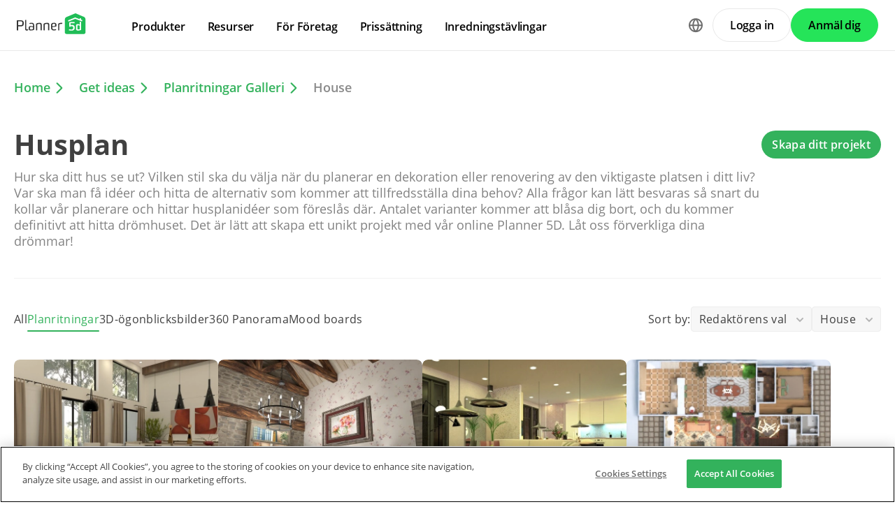

--- FILE ---
content_type: text/html; charset=UTF-8
request_url: https://planner5d.com/sv/gallery/floorplans/house
body_size: 10756
content:
<!DOCTYPE html>
<html lang="sv" >
	<head>
		<meta charset="UTF-8">
<meta http-equiv="X-UA-Compatible" content="IE=edge">

	<meta name="viewport" content="width=device-width, initial-scale=1">

<meta name="format-detection" content="telephone=no">
<meta name="format-detection" content="address=no">
<meta name="msapplication-TileColor" content="#ffffff">
<meta name="theme-color" content="#ffffff">

<title>Create your dream home now @Planner5d</title>
<meta property="og:title" content="Create your dream home now @Planner5d" />
<meta property="og:description" content="Planner 5D. Free interior design platform and mobile app" />
<meta property="og:type" content="website">
<meta property="og:url" content="https://planner5d.com/sv/gallery/floorplans/house">

<meta name="format-detection" content="telephone=no">
<meta name="format-detection" content="address=no">


<meta name="twitter:card" content="summary">
<meta name="verify-admitad" content="2fcb2ee3bb">

<link rel="canonical" href="https://planner5d.com/sv/gallery/floorplans/house">
	<link rel="alternate" hreflang="sv" href="https://planner5d.com/sv/gallery/floorplans/house">
			<link rel="alternate" hreflang="x-default" href="https://planner5d.com/gallery/floorplans/house">
	<link rel="alternate" hreflang="en" href="https://planner5d.com/gallery/floorplans/house">
	<link rel="alternate" hreflang="pt" href="https://planner5d.com/pt/gallery/floorplans/casa">
	<link rel="alternate" hreflang="es" href="https://planner5d.com/es/gallery/floorplans/casa">
	<link rel="alternate" hreflang="fr" href="https://planner5d.com/fr/gallery/floorplans/maison">
	<link rel="alternate" hreflang="it" href="https://planner5d.com/it/gallery/floorplans/casa">
	<link rel="alternate" hreflang="pl" href="https://planner5d.com/pl/gallery/floorplans/dom">
	<link rel="alternate" hreflang="lt" href="https://planner5d.com/lt/gallery/floorplans/namas">
	<link rel="alternate" hreflang="de" href="https://planner5d.com/de/gallery/floorplans/haus">
	<link rel="alternate" hreflang="zh" href="https://planner5d.com/zh_hans/gallery/floorplans/du-dong-bie-shu">
	<link rel="alternate" hreflang="ru" href="https://planner5d.com/ru/gallery/floorplans/dom">

<link rel="shortcut icon" href="/favicon.ico?v=6.331.2" type="image/x-icon">
	<link href="https://static.planner5d.com/assets/css/core.css?ux=6.331.2" rel="stylesheet">
	<link href="https://static.planner5d.com/assets/css/modals.css?ux=6.331.2" rel="stylesheet">
			<link rel="stylesheet" href="https://static.planner5d.com/assets/css/authorization.css?ux=6.331.2">
	
	<script  nonce="32fbf11f933bca8045404a308c46bec5"  src="https://static.planner5d.com/web/js/6.331.2/6/fastboot.js"></script>
<script  nonce="32fbf11f933bca8045404a308c46bec5" >fastboot(0, '-', false, false, false,false, true, '3616f7ea-1487-4ee0-924a-378542f4542d', 'false', '32fbf11f933bca8045404a308c46bec5', 'web', 'prod')</script>
<script  nonce="32fbf11f933bca8045404a308c46bec5"  src="https://static.planner5d.com/web/js/6.331.2/6/vendors/jquery-3.6.0.min.js"></script>

	<script  nonce="32fbf11f933bca8045404a308c46bec5"  src="https://static.planner5d.com/web/js/6.331.2/6/vendors/popper.min.js"></script>
	<script  nonce="32fbf11f933bca8045404a308c46bec5"  src="https://static.planner5d.com/web/js/6.331.2/6/vendors/tippy.min.js"></script>

<script  nonce="32fbf11f933bca8045404a308c46bec5"  src="https://static.planner5d.com/web/js/6.331.2/build/old.js"></script>
<script  nonce="32fbf11f933bca8045404a308c46bec5"  src="https://static.planner5d.com/web/js/6.331.2/build/app.js" type="module"></script>
<script type="module"  nonce="32fbf11f933bca8045404a308c46bec5" >
	const user = window.P5D.getContext().getUser()
	window.P5D.nonce = '32fbf11f933bca8045404a308c46bec5'
	window.P5D.bootstrap('6.331.2', '793', it => it.language('sv')
				.user(0, null, '-', 'US', user.isAuthorized(), user.isPaid(), 0, user.paidInteriorDesign, user.paidHomePlans, false, false, false, false, '', 'https://planner5d.com/s/user/icon/1.png', 0)
				.googleOneTap('188179007127-dngq0kal33n7bd8pprgrg637snfa0mfk.apps.googleusercontent.com')
				.embeddedCallReceiver('web', ["https:\/\/planner5d.com","https:\/\/planner5d.pro","https:\/\/beta.planner5d.pro","https:\/\/dev.planner5d.pro:4000","https:\/\/tool.planner5d.com"])
				.supportWidget('cgehqyie', '')
				.analytics(
			true, "", "",
			0, "6884e2ad-65cb-0b62-b40a-c195b892d2e5",
			"60bc0e7f65acae83ad83", "34024b3b31dfe8e1838f",
			"GTM-K8563DV","G-61SD1N9JH1",
			'381617732764221', true, false,
			'9068a9877b443411b102fe588fbd1638', 'web',
			 null 		)
		.recaptcha('6Lf1jkksAAAAAPQOMBmE2YcPUtg47n7yUDnE-HWw', '6LdDjkksAAAAANjiKfqeWg018S37kRmAzRGay3Qs')
			);
	</script>
<script type="speculationrules"  nonce="32fbf11f933bca8045404a308c46bec5" >
	{
		"prefetch": [
			{
				"source": "list",
				"urls": ["/dashboard","https://support.planner5d.com","/blog"],
				"eagerness": "conservative"
			},
			{
				"source": "list",
				"urls": ["/ai","/interior-design-courses","/editor","/pricing","/business","/education","/partners"],
				"eagerness": "moderate"
			},
						  {"source": "list", "urls": ["/auth/email"], "eagerness": "eager"},
						{"source": "document", "where": { "href_matches": ["/use/*","/blog/*"] }, "eagerness": "moderate"}
		],
		"prerender": []
	}
</script>

			<link rel="stylesheet" href="https://static.planner5d.com/assets/css/gallery.css?ux=6.331.2">
	<link rel="stylesheet" href="/s/v2/cssgram.min.css?v=6.331.2">
			</head>
	<body >
	<header id="header-main" class="header-main " data-menu="false"
	data-float="false">
	<div class="header-main-container">
		<div id="header-main-burger" class="header-burger-icon" data-target="#header-menu" tabindex="0">
			<svg>
				<use xlink:href="https://planner5d.com/assets/sprite/tool.svg#ui--header-main-burger"></use>
			</svg>
		</div>
		<a class="header-main-logo" href="https://planner5d.com/sv">
			<svg>
				<use xlink:href="https://planner5d.com/assets/sprite/main.svg#ui--p5d-logo"></use>
			</svg>
		</a>
		
		<div class="header-main-sidebar" id="header-main-menu">
			<div class="header-main-sidebar-modal"></div>
			<div>
				<nav role="menu">
															
																			<div class="header-main-link header-main-dropdown-item">
					<b role="menuitem" tabindex="0">Produkter</b>
							<div class="header-main-dropdown-wrapper header-main-nav-submenu column-2">
				<div class="header-main-dropdown header-main-nav-submenu-container">
					<div class="submenu-header">
						<button class="back">
							<svg>
								<use xlink:href="https://planner5d.com/assets/sprite/tool.svg#ui--header-back"></use>
							</svg>
						</button>
						Produkter
					</div>
					<div role="group" class="submenu-block">
													<div>
																											<b role="menuitem" tabindex="1">Produkter</b>
																																		<a href="/sv/editor"
										class=" "
									>Programvara för husdesign</a>
																	<a href="/pro"
										class="is-new "
									>Planner 5D pro</a>
																	<a href="/use/ai-interior-design"
										class=" "
									>AI Inredningsverktyg</a>
																	<a href="/pro/moodboards"
										class=" "
									>Mood Boards</a>
																	<a href="/pro/360walkthrough"
										class=" "
									>360 Walkthrough</a>
																	<a href="/sv/ai"
										class=" "
									>AI Planritningsomvandlare</a>
																	<a href="/experts"
										class=" "
									>Anlita en designer</a>
															</div>
													<div>
																											<b role="menuitem" tabindex="1">Plattformar</b>
																																		<a href="/sv/mobile/ios"
										class=" "
									>iOS</a>
																	<a href="/sv/mobile/android"
										class=" "
									>Android</a>
																	<a href="/sv/promo/windows"
										class=" "
									>Windows</a>
																	<a href="/sv/promo/macos"
										class=" "
									>macOS</a>
																	<a href="/applevisionpro"
										class=" "
									>VisionOS</a>
															</div>
											</div>
				</div>
			</div>
			</div>

														<div class="header-main-link header-main-dropdown-item">
					<b role="menuitem" tabindex="0">Resurser</b>
							<div class="header-main-dropdown-wrapper header-main-nav-submenu column-2">
				<div class="header-main-dropdown header-main-nav-submenu-container">
					<div class="submenu-header">
						<button class="back">
							<svg>
								<use xlink:href="https://planner5d.com/assets/sprite/tool.svg#ui--header-back"></use>
							</svg>
						</button>
						Resurser
					</div>
					<div role="group" class="submenu-block">
													<div>
																											<b role="menuitem" tabindex="1">Lära</b>
																																		<a href="/sv/interior-design-courses"
										class=" "
									>Onlineskola för inredningsdesign</a>
																	<a href="/sv/contests"
										class=" "
									>Inredningstävlingar</a>
															</div>
													<div>
																											<b role="menuitem" tabindex="1">Utforska</b>
																																		<a href="/sv/gallery/ideas"
										class=" "
									>Galleri med 3D-renderingar</a>
																	<a href="/sv/gallery#top-designers"
										class=" "
									>Bästa Inredningsdesigners</a>
															</div>
											</div>
				</div>
			</div>
			</div>

														<div class="header-main-link header-main-dropdown-item">
					<b role="menuitem" tabindex="0">För Företag</b>
							<div class="header-main-dropdown-wrapper header-main-nav-submenu column-1">
				<div class="header-main-dropdown header-main-nav-submenu-container">
					<div class="submenu-header">
						<button class="back">
							<svg>
								<use xlink:href="https://planner5d.com/assets/sprite/tool.svg#ui--header-back"></use>
							</svg>
						</button>
						För Företag
					</div>
					<div role="group" class="submenu-block">
													<div>
																									<a href="/sv/business"
										class=" "
									>Företagslösningar</a>
																	<a href="/education"
										class=" "
									>Lösningar för skolor</a>
																	<a href="/sv/partners"
										class=" "
									>Partnerprogram</a>
															</div>
											</div>
				</div>
			</div>
			</div>

																
											<div class="header-main-item-group-wrapper">
							<div class="header-main-item-group-icon"></div>
							<div class="header-main-item-group">
								<div class="header-main-item-group-container">
																				<div class="header-main-link header-main-dropdown-item">
					<a role="menuitem" tabindex="0" href="/sv/pricing">Prissättning</a>
					</div>

																				<div class="header-main-link header-main-dropdown-item">
					<a role="menuitem" tabindex="0" href="/sv/contests">Inredningstävlingar</a>
					</div>

																	</div>
							</div>
						</div>
									</nav>
				
				<div class="header-main-link header-main-lang-block header-main-dropdown-item">
					<b tabindex="0">Språk</b>
					<div class="header-main-dropdown-wrapper header-main-nav-submenu">
						<div class="header-main-dropdown header-main-nav-submenu-container">
							<div class="submenu-header">
								<button class="back" tabindex="0">
									<svg>
										<use xlink:href="https://planner5d.com/assets/sprite/tool.svg#ui--header-back"></use>
									</svg>
								</button>
								Språk
							</div>
							<div class="submenu-block">
								<div>
										<a lang="en" href="https://planner5d.com/gallery/floorplans/house" data-analytics="language_changed"
		data-analytics-params={&quot;from&quot;:&quot;sv&quot;,&quot;to&quot;:&quot;en&quot;,&quot;method&quot;:&quot;dropdown&quot;}
	>English</a>
	<a lang="pt" href="https://planner5d.com/pt/gallery/floorplans/casa" data-analytics="language_changed"
		data-analytics-params={&quot;from&quot;:&quot;sv&quot;,&quot;to&quot;:&quot;pt&quot;,&quot;method&quot;:&quot;dropdown&quot;}
	>Português</a>
	<a lang="es" href="https://planner5d.com/es/gallery/floorplans/casa" data-analytics="language_changed"
		data-analytics-params={&quot;from&quot;:&quot;sv&quot;,&quot;to&quot;:&quot;es&quot;,&quot;method&quot;:&quot;dropdown&quot;}
	>Español</a>
	<a lang="fr" href="https://planner5d.com/fr/gallery/floorplans/maison" data-analytics="language_changed"
		data-analytics-params={&quot;from&quot;:&quot;sv&quot;,&quot;to&quot;:&quot;fr&quot;,&quot;method&quot;:&quot;dropdown&quot;}
	>Français</a>
	<a lang="it" href="https://planner5d.com/it/gallery/floorplans/casa" data-analytics="language_changed"
		data-analytics-params={&quot;from&quot;:&quot;sv&quot;,&quot;to&quot;:&quot;it&quot;,&quot;method&quot;:&quot;dropdown&quot;}
	>Italiano</a>
	<a lang="pl" href="https://planner5d.com/pl/gallery/floorplans/dom" data-analytics="language_changed"
		data-analytics-params={&quot;from&quot;:&quot;sv&quot;,&quot;to&quot;:&quot;pl&quot;,&quot;method&quot;:&quot;dropdown&quot;}
	>Polski</a>
	<a lang="lt" href="https://planner5d.com/lt/gallery/floorplans/namas" data-analytics="language_changed"
		data-analytics-params={&quot;from&quot;:&quot;sv&quot;,&quot;to&quot;:&quot;lt&quot;,&quot;method&quot;:&quot;dropdown&quot;}
	>Lietuviškai</a>
	<a lang="de" href="https://planner5d.com/de/gallery/floorplans/haus" data-analytics="language_changed"
		data-analytics-params={&quot;from&quot;:&quot;sv&quot;,&quot;to&quot;:&quot;de&quot;,&quot;method&quot;:&quot;dropdown&quot;}
	>Deutsch</a>
	<a lang="zh_hans" href="https://planner5d.com/zh_hans/gallery/floorplans/du-dong-bie-shu" data-analytics="language_changed"
		data-analytics-params={&quot;from&quot;:&quot;sv&quot;,&quot;to&quot;:&quot;zh_hans&quot;,&quot;method&quot;:&quot;dropdown&quot;}
	>中国</a>
	<a lang="sv" href="https://planner5d.com/sv/gallery/floorplans/house" data-analytics="language_changed"
		data-analytics-params={&quot;from&quot;:&quot;sv&quot;,&quot;to&quot;:&quot;sv&quot;,&quot;method&quot;:&quot;dropdown&quot;}
	>Sverige</a>
	<a lang="ru" href="https://planner5d.com/ru/gallery/floorplans/dom" data-analytics="language_changed"
		data-analytics-params={&quot;from&quot;:&quot;sv&quot;,&quot;to&quot;:&quot;ru&quot;,&quot;method&quot;:&quot;dropdown&quot;}
	>Русский</a>

								</div>
							</div>
						</div>
					</div>
				</div>
				
				<div class="header-main-app-block">
					<b>Ladda ner Planner 5D-appen</b>
					Börja använda appen för att förbättra din upplevelse och låsa upp alla mobila funktioner
					<div class="header-app-badges">
						<a class="badge-googleplay" href="/go?from=mainPage&amp;to=https%3A%2F%2Fplay.google.com%2Fstore%2Fapps%2Fdetails%3Fid%3Dcom.planner5d.planner5d" target="_blank"></a>
						<a class="badge-appstore" href="/go?from=mainPage&amp;to=https%3A%2F%2Fapps.apple.com%2Fapp%2Fapple-store%2Fid1310584536%3Fpt%3D2019088%26ct%3Dweb%26mt%3D8" target="_blank"></a>
					</div>
				</div>
			</div>
		</div>
		
		<div class="header-main-controls">
						<div class="header-main-lang-selector header-main-dropdown-item dropdown-icon">
				<div class="header-main-lang-icon" tabindex="0"></div>
				<div class="header-main-dropdown-wrapper">
					<div class="header-main-dropdown">
							<a lang="en" href="https://planner5d.com/gallery/floorplans/house" data-analytics="language_changed"
		data-analytics-params={&quot;from&quot;:&quot;sv&quot;,&quot;to&quot;:&quot;en&quot;,&quot;method&quot;:&quot;dropdown&quot;}
	>English</a>
	<a lang="pt" href="https://planner5d.com/pt/gallery/floorplans/casa" data-analytics="language_changed"
		data-analytics-params={&quot;from&quot;:&quot;sv&quot;,&quot;to&quot;:&quot;pt&quot;,&quot;method&quot;:&quot;dropdown&quot;}
	>Português</a>
	<a lang="es" href="https://planner5d.com/es/gallery/floorplans/casa" data-analytics="language_changed"
		data-analytics-params={&quot;from&quot;:&quot;sv&quot;,&quot;to&quot;:&quot;es&quot;,&quot;method&quot;:&quot;dropdown&quot;}
	>Español</a>
	<a lang="fr" href="https://planner5d.com/fr/gallery/floorplans/maison" data-analytics="language_changed"
		data-analytics-params={&quot;from&quot;:&quot;sv&quot;,&quot;to&quot;:&quot;fr&quot;,&quot;method&quot;:&quot;dropdown&quot;}
	>Français</a>
	<a lang="it" href="https://planner5d.com/it/gallery/floorplans/casa" data-analytics="language_changed"
		data-analytics-params={&quot;from&quot;:&quot;sv&quot;,&quot;to&quot;:&quot;it&quot;,&quot;method&quot;:&quot;dropdown&quot;}
	>Italiano</a>
	<a lang="pl" href="https://planner5d.com/pl/gallery/floorplans/dom" data-analytics="language_changed"
		data-analytics-params={&quot;from&quot;:&quot;sv&quot;,&quot;to&quot;:&quot;pl&quot;,&quot;method&quot;:&quot;dropdown&quot;}
	>Polski</a>
	<a lang="lt" href="https://planner5d.com/lt/gallery/floorplans/namas" data-analytics="language_changed"
		data-analytics-params={&quot;from&quot;:&quot;sv&quot;,&quot;to&quot;:&quot;lt&quot;,&quot;method&quot;:&quot;dropdown&quot;}
	>Lietuviškai</a>
	<a lang="de" href="https://planner5d.com/de/gallery/floorplans/haus" data-analytics="language_changed"
		data-analytics-params={&quot;from&quot;:&quot;sv&quot;,&quot;to&quot;:&quot;de&quot;,&quot;method&quot;:&quot;dropdown&quot;}
	>Deutsch</a>
	<a lang="zh_hans" href="https://planner5d.com/zh_hans/gallery/floorplans/du-dong-bie-shu" data-analytics="language_changed"
		data-analytics-params={&quot;from&quot;:&quot;sv&quot;,&quot;to&quot;:&quot;zh_hans&quot;,&quot;method&quot;:&quot;dropdown&quot;}
	>中国</a>
	<a lang="sv" href="https://planner5d.com/sv/gallery/floorplans/house" data-analytics="language_changed"
		data-analytics-params={&quot;from&quot;:&quot;sv&quot;,&quot;to&quot;:&quot;sv&quot;,&quot;method&quot;:&quot;dropdown&quot;}
	>Sverige</a>
	<a lang="ru" href="https://planner5d.com/ru/gallery/floorplans/dom" data-analytics="language_changed"
		data-analytics-params={&quot;from&quot;:&quot;sv&quot;,&quot;to&quot;:&quot;ru&quot;,&quot;method&quot;:&quot;dropdown&quot;}
	>Русский</a>

					</div>
				</div>
			</div>
			
						
							<button class="button button-bordered" data-sign-in
					data-analytics-button-placement="header">Logga in</button>
				<button class="button button-primary" data-sign-up
					data-analytics-button-placement="header">Anmäl dig</button>
				<button class="button button-bordered get-started-button" data-sign-up-slider
					data-analytics-button-placement="header">
					Kom igång
				</button>
					</div>
	</div>
</header>

<script  nonce="32fbf11f933bca8045404a308c46bec5" >
	P5D.getContext().addOnLoadedListener(context => {
		context.getHeaderMain()
	})
</script>
	
			<div class="breadcrumbs">
		<a href="/">Home</a>
		<a href="https://planner5d.com/sv/gallery">Get ideas</a>
					<a href="https://planner5d.com/sv/gallery/floorplans?sort=editorschoice">Planritningar Galleri</a>
			<span>House</span>
			</div>
		<main class="gallery-subpage" id="gallery">
			<section class="gallery-hero">
			<div>
				<h1>Husplan</h1>
				<p>Hur ska ditt hus se ut? Vilken stil ska du välja när du planerar en dekoration eller renovering av den viktigaste platsen i ditt liv? Var ska man få idéer och hitta de alternativ som kommer att tillfredsställa dina behov? Alla frågor kan lätt besvaras så snart du kollar vår planerare och hittar husplanidéer som föreslås där. Antalet varianter kommer att blåsa dig bort, och du kommer definitivt att hitta drömhuset. Det är lätt att skapa ett unikt projekt med vår online Planner 5D. Låt oss förverkliga dina drömmar!</p>
			</div>
			
			<a href="https://planner5d.com/sv/e"
			   data-btn="create-project"			>Skapa ditt projekt</a>
		</section>
		
		<div class="gallery-filters">
			<div class="gallery-types">
									<a class="" data-value="all">All</a>
									<a class="is-active" data-value="floorplans">Planritningar</a>
									<a class="" data-value="ideas">3D-ögonblicksbilder</a>
									<a class="" data-value="panorama">360 Panorama</a>
									<a class="" data-value="moodboards">Mood boards</a>
							</div>
			<div class="gallery-filter-choice">
				<span>Sort by:</span>
				<div class="sort-filter">
					<button>Redaktörens val</button>
					<div>
													<a class="active " data-value="editorschoice">
								Redaktörens val
							</a>
													<a class=" " data-value="new">
								New
							</a>
													<a class=" " data-value="trendy">
								Trendy
							</a>
													<a class=" " data-value="popular">
								Popular
							</a>
													<a class=" g-design-battle" data-value="designbattle">
								Design Battle
							</a>
											</div>
				</div>
				<div class="category-filter">
					<button data-ig="1" data-default-value="tag_1">House</button>
					<div>
						<a data-category="" class="" data-value="">Latest</a>
													<a class="" data-value="apartment">Apartment</a>
													<a class="active" data-value="house">House</a>
													<a class="" data-value="terrace">Terrace</a>
													<a class="" data-value="furniture">Furniture</a>
													<a class="" data-value="decor">Decor</a>
													<a class="" data-value="diy">DIY</a>
													<a class="" data-value="bathroom">Bathroom</a>
													<a class="" data-value="bedroom">Bedroom</a>
													<a class="" data-value="living-room">Living Room</a>
													<a class="" data-value="garage">Garage</a>
													<a class="" data-value="kitchen">Kitchen</a>
													<a class="" data-value="outdoor">Outdoor</a>
													<a class="" data-value="kids-room">Kids Room</a>
													<a class="" data-value="office">Office</a>
													<a class="" data-value="lighting">Lighting</a>
													<a class="" data-value="renovation">Renovation</a>
													<a class="" data-value="landscape">Landscape</a>
													<a class="" data-value="household">Household</a>
													<a class="" data-value="cafe">Cafe</a>
													<a class="" data-value="dining-room">Dining Room</a>
													<a class="" data-value="architecture">Architecture</a>
													<a class="" data-value="storage">Storage</a>
													<a class="" data-value="studio">Studio</a>
													<a class="" data-value="entryway">Entryway</a>
													<a class="" data-value="favorites">Favorites</a>
											</div>
				</div>
			</div>
		</div>
		
	<div id="grid">
			<div class="gallery-list skeleton-preview">
							<div class="gallery-item"  data-render-type="regular" >
	<div>
		<a href="https://planner5d.com/sv/gallery/floorplans/ZZSXGZ/floorplans-house-decor-bedroom-living-room-architecture-3d"
		   data-onclick="P5D.getContext().getGalleryAnalytics().sendOpenEvent('b2927b04767e6cbf3dabbbb45f1c6d13', 'regular')"
		   class="">
			<img loading="lazy" src="https://storage.planner5d.com/thumbs.600/b2927b04767e6cbf3dabbbb45f1c6d13.webp?v=1768300091" alt="floor plans house decor bedroom living room architecture 3d" height="214" width="292">
		</a>
		<div>
			<h3>
				<a href="https://planner5d.com/sv/gallery/floorplans/ZZSXGZ/floorplans-house-decor-bedroom-living-room-architecture-3d">
					Modern Home in California				</a>
			</h3>
							<a class=""
				   data-onclick="
				   P5D.getContext().galleryShare().toggleLike(this, '/gallery/floorplans/', 182956, 'project', 'regular');
				   P5D.getContext().getGalleryAnalytics().sendFavoriteEvent('b2927b04767e6cbf3dabbbb45f1c6d13');
					"
				>
				</a>
					</div>
	</div>
	<div>
					<a href="https://planner5d.com/sv/profile/id63754312" class="hire">
				<img loading="lazy" src="https://storage.planner5d.com/ud/1e379079feaf956a1aa3c7aca21f5ea4.jpg?v=946684801" alt="" height="28" width="28">
				Alexandra Cooper
			</a>
			<span>118</span>
			<span id="project_likes_182956">28</span>
			<span>0</span>
			</div>
</div>
							<div class="gallery-item"  data-render-type="regular" >
	<div>
		<a href="https://planner5d.com/sv/gallery/floorplans/ZZZeTZ/floorplans-house-furniture-bathroom-bedroom-lighting-3d"
		   data-onclick="P5D.getContext().getGalleryAnalytics().sendOpenEvent('28bd3889dccd2b3e7a1a0937187705f0', 'regular')"
		   class="">
			<img loading="lazy" src="https://storage.planner5d.com/thumbs.600/28bd3889dccd2b3e7a1a0937187705f0.webp?v=1768000749" alt="floor plans house furniture bathroom bedroom lighting 3d" height="214" width="292">
		</a>
		<div>
			<h3>
				<a href="https://planner5d.com/sv/gallery/floorplans/ZZZeTZ/floorplans-house-furniture-bathroom-bedroom-lighting-3d">
					In Campagna 2026				</a>
			</h3>
							<a class=""
				   data-onclick="
				   P5D.getContext().galleryShare().toggleLike(this, '/gallery/floorplans/', 182744, 'project', 'regular');
				   P5D.getContext().getGalleryAnalytics().sendFavoriteEvent('28bd3889dccd2b3e7a1a0937187705f0');
					"
				>
				</a>
					</div>
	</div>
	<div>
					<a href="https://planner5d.com/sv/profile/id2256082" class="">
				<img loading="lazy" src="https://storage.planner5d.com/ud/1e0b5c0aaa4d0586b866688261c6ff89.jpg?v=946684801" alt="" height="28" width="28">
				Moonface
			</a>
			<span>144</span>
			<span id="project_likes_182744">35</span>
			<span>0</span>
			</div>
</div>
							<div class="gallery-item"  data-render-type="regular" >
	<div>
		<a href="https://planner5d.com/sv/gallery/floorplans/ZLfaXZ/floorplans-house-furniture-decor-lighting-architecture-3d"
		   data-onclick="P5D.getContext().getGalleryAnalytics().sendOpenEvent('a12cffff533ce07a5dc907135153ccb4', 'regular')"
		   class="">
			<img loading="lazy" src="https://storage.planner5d.com/thumbs.600/a12cffff533ce07a5dc907135153ccb4.webp?v=1766162070" alt="floor plans house furniture decor lighting architecture 3d" height="214" width="292">
		</a>
		<div>
			<h3>
				<a href="https://planner5d.com/sv/gallery/floorplans/ZLfaXZ/floorplans-house-furniture-decor-lighting-architecture-3d">
					interiorismo contemporáneo emocional				</a>
			</h3>
							<a class=""
				   data-onclick="
				   P5D.getContext().galleryShare().toggleLike(this, '/gallery/floorplans/', 181636, 'project', 'regular');
				   P5D.getContext().getGalleryAnalytics().sendFavoriteEvent('a12cffff533ce07a5dc907135153ccb4');
					"
				>
				</a>
					</div>
	</div>
	<div>
					<a href="https://planner5d.com/sv/profile/id99082579" class="hire">
				<img loading="lazy" src="https://storage.planner5d.com/ud/2596ce4227d1febc179d24d0701024ef.jpg?v=946684801" alt="" height="28" width="28">
				Yolanda Infante Garrido
			</a>
			<span>181</span>
			<span id="project_likes_181636">19</span>
			<span>0</span>
			</div>
</div>
							<div class="gallery-item"  data-render-type="regular" >
	<div>
		<a href="https://planner5d.com/sv/gallery/floorplans/ZLePbZ/floorplans-kitchen-entryway-kids-room-terrace-house-3d"
		   data-onclick="P5D.getContext().getGalleryAnalytics().sendOpenEvent('af8e9c604f59f111bdac710d163ae5f2', 'regular')"
		   class="">
			<img loading="lazy" src="https://storage.planner5d.com/thumbs.600/af8e9c604f59f111bdac710d163ae5f2.webp?v=1765475450" alt="floor plans kitchen entryway kids room terrace house 3d" height="214" width="292">
		</a>
		<div>
			<h3>
				<a href="https://planner5d.com/sv/gallery/floorplans/ZLePbZ/floorplans-kitchen-entryway-kids-room-terrace-house-3d">
					Farmhouse				</a>
			</h3>
							<a class=""
				   data-onclick="
				   P5D.getContext().galleryShare().toggleLike(this, '/gallery/floorplans/', 181192, 'project', 'regular');
				   P5D.getContext().getGalleryAnalytics().sendFavoriteEvent('af8e9c604f59f111bdac710d163ae5f2');
					"
				>
				</a>
					</div>
	</div>
	<div>
					<a href="https://planner5d.com/sv/profile/id137598503" class="">
				<img loading="lazy" src="https://planner5d.com/s/user/icon/6.png" alt="" height="28" width="28">
				User 137598503
			</a>
			<span>161</span>
			<span id="project_likes_181192">19</span>
			<span>0</span>
			</div>
</div>
							<div class="gallery-item"  data-render-type="regular" >
	<div>
		<a href="https://planner5d.com/sv/gallery/floorplans/ZLXcHZ/floorplans-house-decor-bedroom-living-room-dining-room-3d"
		   data-onclick="P5D.getContext().getGalleryAnalytics().sendOpenEvent('878a3e180683c4a7c8b0e18684201002', 'regular')"
		   class="">
			<img loading="lazy" src="https://storage.planner5d.com/thumbs.600/878a3e180683c4a7c8b0e18684201002.webp?v=1762959752" alt="floor plans house decor bedroom living room dining room 3d" height="214" width="292">
		</a>
		<div>
			<h3>
				<a href="https://planner5d.com/sv/gallery/floorplans/ZLXcHZ/floorplans-house-decor-bedroom-living-room-dining-room-3d">
					Elegant apartment				</a>
			</h3>
							<a class=""
				   data-onclick="
				   P5D.getContext().galleryShare().toggleLike(this, '/gallery/floorplans/', 179284, 'project', 'regular');
				   P5D.getContext().getGalleryAnalytics().sendFavoriteEvent('878a3e180683c4a7c8b0e18684201002');
					"
				>
				</a>
					</div>
	</div>
	<div>
					<a href="https://planner5d.com/sv/profile/id179895932" class="hire">
				<img loading="lazy" src="https://storage.planner5d.com/ud/dcb01e8b44e184bbc54946aaae0b8f11.jpg?v=946684801" alt="" height="28" width="28">
				Natalia de Arteaga
			</a>
			<span>1350</span>
			<span id="project_likes_179284">304</span>
			<span>0</span>
			</div>
</div>
							<div class="gallery-item"  data-render-type="regular" >
	<div>
		<a href="https://planner5d.com/sv/gallery/floorplans/ZLXcLZ/floorplans-house-decor-living-room-dining-room-architecture-3d"
		   data-onclick="P5D.getContext().getGalleryAnalytics().sendOpenEvent('ebb3d412ef8ad04f513123a5c054053c', 'regular')"
		   class="">
			<img loading="lazy" src="https://storage.planner5d.com/thumbs.600/ebb3d412ef8ad04f513123a5c054053c.webp?v=1762959222" alt="floor plans house decor living room dining room architecture 3d" height="214" width="292">
		</a>
		<div>
			<h3>
				<a href="https://planner5d.com/sv/gallery/floorplans/ZLXcLZ/floorplans-house-decor-living-room-dining-room-architecture-3d">
					Sophisticated living room				</a>
			</h3>
							<a class=""
				   data-onclick="
				   P5D.getContext().galleryShare().toggleLike(this, '/gallery/floorplans/', 179280, 'project', 'regular');
				   P5D.getContext().getGalleryAnalytics().sendFavoriteEvent('ebb3d412ef8ad04f513123a5c054053c');
					"
				>
				</a>
					</div>
	</div>
	<div>
					<a href="https://planner5d.com/sv/profile/id179895932" class="hire">
				<img loading="lazy" src="https://storage.planner5d.com/ud/dcb01e8b44e184bbc54946aaae0b8f11.jpg?v=946684801" alt="" height="28" width="28">
				Natalia de Arteaga
			</a>
			<span>832</span>
			<span id="project_likes_179280">196</span>
			<span>0</span>
			</div>
</div>
							<div class="gallery-item"  data-render-type="regular" >
	<div>
		<a href="https://planner5d.com/sv/gallery/floorplans/ZLXbeZ/floorplans-house-bedroom-living-room-dining-room-architecture-3d"
		   data-onclick="P5D.getContext().getGalleryAnalytics().sendOpenEvent('d7058d60edaeccce6be6b600ae41ac5c', 'regular')"
		   class="">
			<img loading="lazy" src="https://storage.planner5d.com/thumbs.600/d7058d60edaeccce6be6b600ae41ac5c.webp?v=1762958678" alt="floor plans house bedroom living room dining room architecture 3d" height="214" width="292">
		</a>
		<div>
			<h3>
				<a href="https://planner5d.com/sv/gallery/floorplans/ZLXbeZ/floorplans-house-bedroom-living-room-dining-room-architecture-3d">
					Neutral coastal style apartment				</a>
			</h3>
							<a class=""
				   data-onclick="
				   P5D.getContext().galleryShare().toggleLike(this, '/gallery/floorplans/', 179276, 'project', 'regular');
				   P5D.getContext().getGalleryAnalytics().sendFavoriteEvent('d7058d60edaeccce6be6b600ae41ac5c');
					"
				>
				</a>
					</div>
	</div>
	<div>
					<a href="https://planner5d.com/sv/profile/id179895932" class="hire">
				<img loading="lazy" src="https://storage.planner5d.com/ud/dcb01e8b44e184bbc54946aaae0b8f11.jpg?v=946684801" alt="" height="28" width="28">
				Natalia de Arteaga
			</a>
			<span>906</span>
			<span id="project_likes_179276">207</span>
			<span>0</span>
			</div>
</div>
							<div class="gallery-item"  data-render-type="regular" >
	<div>
		<a href="https://planner5d.com/sv/gallery/floorplans/ZLPGTZ/floorplans-house-lighting-renovation-studio-3d"
		   data-onclick="P5D.getContext().getGalleryAnalytics().sendOpenEvent('ffab760f65e9669c5e5c3b143431f037', 'regular')"
		   class="">
			<img loading="lazy" src="https://storage.planner5d.com/thumbs.600/ffab760f65e9669c5e5c3b143431f037.webp?v=1761672736" alt="floor plans house lighting renovation studio 3d" height="214" width="292">
		</a>
		<div>
			<h3>
				<a href="https://planner5d.com/sv/gallery/floorplans/ZLPGTZ/floorplans-house-lighting-renovation-studio-3d">
					Boutique Gym Design				</a>
			</h3>
							<a class=""
				   data-onclick="
				   P5D.getContext().galleryShare().toggleLike(this, '/gallery/floorplans/', 178136, 'project', 'regular');
				   P5D.getContext().getGalleryAnalytics().sendFavoriteEvent('ffab760f65e9669c5e5c3b143431f037');
					"
				>
				</a>
					</div>
	</div>
	<div>
					<a href="https://planner5d.com/sv/profile/id146673030" class="">
				<img loading="lazy" src="https://storage.planner5d.com/ud/dfa8bff3e49441656c50dec556d14d15.jpg?v=946684801" alt="" height="28" width="28">
				Vanessa Larsson
			</a>
			<span>1465</span>
			<span id="project_likes_178136">216</span>
			<span>0</span>
			</div>
</div>
							<div class="gallery-item"  data-render-type="regular" >
	<div>
		<a href="https://planner5d.com/sv/gallery/floorplans/ZLHGPZ/floorplans-house-furniture-decor-bedroom-architecture-3d"
		   data-onclick="P5D.getContext().getGalleryAnalytics().sendOpenEvent('deb7fcb4e6dfd57cd2124de33222a2a0', 'regular')"
		   class="">
			<img loading="lazy" src="https://storage.planner5d.com/thumbs.600/deb7fcb4e6dfd57cd2124de33222a2a0.webp?v=1761297910" alt="floor plans house furniture decor bedroom architecture 3d" height="214" width="292">
		</a>
		<div>
			<h3>
				<a href="https://planner5d.com/sv/gallery/floorplans/ZLHGPZ/floorplans-house-furniture-decor-bedroom-architecture-3d">
					Mediterranean-style bedroom				</a>
			</h3>
							<a class=""
				   data-onclick="
				   P5D.getContext().galleryShare().toggleLike(this, '/gallery/floorplans/', 177792, 'project', 'regular');
				   P5D.getContext().getGalleryAnalytics().sendFavoriteEvent('deb7fcb4e6dfd57cd2124de33222a2a0');
					"
				>
				</a>
					</div>
	</div>
	<div>
					<a href="https://planner5d.com/sv/profile/id179895932" class="hire">
				<img loading="lazy" src="https://storage.planner5d.com/ud/dcb01e8b44e184bbc54946aaae0b8f11.jpg?v=946684801" alt="" height="28" width="28">
				Natalia de Arteaga
			</a>
			<span>1458</span>
			<span id="project_likes_177792">247</span>
			<span>0</span>
			</div>
</div>
							<div class="gallery-item"  data-render-type="regular" >
	<div>
		<a href="https://planner5d.com/sv/gallery/floorplans/ZLHGZZ/floorplans-house-furniture-living-room-lighting-architecture-3d"
		   data-onclick="P5D.getContext().getGalleryAnalytics().sendOpenEvent('72ad4c45c4e4cc6e39a50479b87ec7e7', 'regular')"
		   class="">
			<img loading="lazy" src="https://storage.planner5d.com/thumbs.600/72ad4c45c4e4cc6e39a50479b87ec7e7.webp?v=1761297486" alt="floor plans house furniture living room lighting architecture 3d" height="214" width="292">
		</a>
		<div>
			<h3>
				<a href="https://planner5d.com/sv/gallery/floorplans/ZLHGZZ/floorplans-house-furniture-living-room-lighting-architecture-3d">
					Luxury bar &amp; lounge area				</a>
			</h3>
							<a class=""
				   data-onclick="
				   P5D.getContext().galleryShare().toggleLike(this, '/gallery/floorplans/', 177788, 'project', 'regular');
				   P5D.getContext().getGalleryAnalytics().sendFavoriteEvent('72ad4c45c4e4cc6e39a50479b87ec7e7');
					"
				>
				</a>
					</div>
	</div>
	<div>
					<a href="https://planner5d.com/sv/profile/id179895932" class="hire">
				<img loading="lazy" src="https://storage.planner5d.com/ud/dcb01e8b44e184bbc54946aaae0b8f11.jpg?v=946684801" alt="" height="28" width="28">
				Natalia de Arteaga
			</a>
			<span>1354</span>
			<span id="project_likes_177788">341</span>
			<span>0</span>
			</div>
</div>
							<div class="gallery-item"  data-render-type="regular" >
	<div>
		<a href="https://planner5d.com/sv/gallery/floorplans/ZLHSXZ/floorplans-house-bathroom-bedroom-living-room-kitchen-3d"
		   data-onclick="P5D.getContext().getGalleryAnalytics().sendOpenEvent('56a5917170c1634d95dde5478612bcc2', 'regular')"
		   class="">
			<img loading="lazy" src="https://storage.planner5d.com/thumbs.600/56a5917170c1634d95dde5478612bcc2.webp?v=1761228186" alt="floor plans house bathroom bedroom living room kitchen 3d" height="214" width="292">
		</a>
		<div>
			<h3>
				<a href="https://planner5d.com/sv/gallery/floorplans/ZLHSXZ/floorplans-house-bathroom-bedroom-living-room-kitchen-3d">
					Family home in Ireland				</a>
			</h3>
							<a class=""
				   data-onclick="
				   P5D.getContext().galleryShare().toggleLike(this, '/gallery/floorplans/', 177732, 'project', 'regular');
				   P5D.getContext().getGalleryAnalytics().sendFavoriteEvent('56a5917170c1634d95dde5478612bcc2');
					"
				>
				</a>
					</div>
	</div>
	<div>
					<a href="https://planner5d.com/sv/profile/id63754312" class="hire">
				<img loading="lazy" src="https://storage.planner5d.com/ud/1e379079feaf956a1aa3c7aca21f5ea4.jpg?v=946684801" alt="" height="28" width="28">
				Alexandra Cooper
			</a>
			<span>1071</span>
			<span id="project_likes_177732">107</span>
			<span>0</span>
			</div>
</div>
							<div class="gallery-item"  data-render-type="regular" >
	<div>
		<a href="https://planner5d.com/sv/gallery/floorplans/ZLHSPZ/floorplans-house-terrace-outdoor-landscape-3d"
		   data-onclick="P5D.getContext().getGalleryAnalytics().sendOpenEvent('03ee932d452b3d4e8356e0c5a116fe42', 'regular')"
		   class="">
			<img loading="lazy" src="https://storage.planner5d.com/thumbs.600/03ee932d452b3d4e8356e0c5a116fe42.webp?v=1761227832" alt="floor plans house terrace outdoor landscape 3d" height="214" width="292">
		</a>
		<div>
			<h3>
				<a href="https://planner5d.com/sv/gallery/floorplans/ZLHSPZ/floorplans-house-terrace-outdoor-landscape-3d">
					Outdoor pool				</a>
			</h3>
							<a class=""
				   data-onclick="
				   P5D.getContext().galleryShare().toggleLike(this, '/gallery/floorplans/', 177728, 'project', 'regular');
				   P5D.getContext().getGalleryAnalytics().sendFavoriteEvent('03ee932d452b3d4e8356e0c5a116fe42');
					"
				>
				</a>
					</div>
	</div>
	<div>
					<a href="https://planner5d.com/sv/profile/id63754312" class="hire">
				<img loading="lazy" src="https://storage.planner5d.com/ud/1e379079feaf956a1aa3c7aca21f5ea4.jpg?v=946684801" alt="" height="28" width="28">
				Alexandra Cooper
			</a>
			<span>1373</span>
			<span id="project_likes_177728">109</span>
			<span>0</span>
			</div>
</div>
							<div class="gallery-item"  data-render-type="regular" >
	<div>
		<a href="https://planner5d.com/sv/gallery/floorplans/ZLSLPZ/floorplans-house-furniture-bathroom-bedroom-architecture-3d"
		   data-onclick="P5D.getContext().getGalleryAnalytics().sendOpenEvent('20bf40144ba6ed553d09deaff48d149d', 'regular')"
		   class="">
			<img loading="lazy" src="https://storage.planner5d.com/thumbs.600/20bf40144ba6ed553d09deaff48d149d.webp?v=1760711640" alt="floor plans house furniture bathroom bedroom architecture 3d" height="214" width="292">
		</a>
		<div>
			<h3>
				<a href="https://planner5d.com/sv/gallery/floorplans/ZLSLPZ/floorplans-house-furniture-bathroom-bedroom-architecture-3d">
					Duane&#039;s master bedroom				</a>
			</h3>
							<a class=""
				   data-onclick="
				   P5D.getContext().galleryShare().toggleLike(this, '/gallery/floorplans/', 177344, 'project', 'regular');
				   P5D.getContext().getGalleryAnalytics().sendFavoriteEvent('20bf40144ba6ed553d09deaff48d149d');
					"
				>
				</a>
					</div>
	</div>
	<div>
					<a href="https://planner5d.com/sv/profile/id179895932" class="hire">
				<img loading="lazy" src="https://storage.planner5d.com/ud/dcb01e8b44e184bbc54946aaae0b8f11.jpg?v=946684801" alt="" height="28" width="28">
				Natalia de Arteaga
			</a>
			<span>1344</span>
			<span id="project_likes_177344">132</span>
			<span>0</span>
			</div>
</div>
							<div class="gallery-item"  data-render-type="regular" >
	<div>
		<a href="https://planner5d.com/sv/gallery/floorplans/ZLSLZZ/floorplans-house-furniture-kitchen-lighting-dining-room-3d"
		   data-onclick="P5D.getContext().getGalleryAnalytics().sendOpenEvent('e2105c8902045ae0ba3a52763b847fac', 'regular')"
		   class="">
			<img loading="lazy" src="https://storage.planner5d.com/thumbs.600/e2105c8902045ae0ba3a52763b847fac.webp?v=1760710697" alt="floor plans house furniture kitchen lighting dining room 3d" height="214" width="292">
		</a>
		<div>
			<h3>
				<a href="https://planner5d.com/sv/gallery/floorplans/ZLSLZZ/floorplans-house-furniture-kitchen-lighting-dining-room-3d">
					Kichen &amp; Dining room				</a>
			</h3>
							<a class=""
				   data-onclick="
				   P5D.getContext().galleryShare().toggleLike(this, '/gallery/floorplans/', 177340, 'project', 'regular');
				   P5D.getContext().getGalleryAnalytics().sendFavoriteEvent('e2105c8902045ae0ba3a52763b847fac');
					"
				>
				</a>
					</div>
	</div>
	<div>
					<a href="https://planner5d.com/sv/profile/id179895932" class="hire">
				<img loading="lazy" src="https://storage.planner5d.com/ud/dcb01e8b44e184bbc54946aaae0b8f11.jpg?v=946684801" alt="" height="28" width="28">
				Natalia de Arteaga
			</a>
			<span>1193</span>
			<span id="project_likes_177340">167</span>
			<span>0</span>
			</div>
</div>
							<div class="gallery-item"  data-render-type="regular" >
	<div>
		<a href="https://planner5d.com/sv/gallery/floorplans/ZLSOfZ/floorplans-house-furniture-decor-lighting-architecture-3d"
		   data-onclick="P5D.getContext().getGalleryAnalytics().sendOpenEvent('57a4d1024d7c0fb4af690f2776d41f4a', 'regular')"
		   class="">
			<img loading="lazy" src="https://storage.planner5d.com/thumbs.600/57a4d1024d7c0fb4af690f2776d41f4a.webp?v=1760710287" alt="floor plans house furniture decor lighting architecture 3d" height="214" width="292">
		</a>
		<div>
			<h3>
				<a href="https://planner5d.com/sv/gallery/floorplans/ZLSOfZ/floorplans-house-furniture-decor-lighting-architecture-3d">
					Home Theater				</a>
			</h3>
							<a class=""
				   data-onclick="
				   P5D.getContext().galleryShare().toggleLike(this, '/gallery/floorplans/', 177336, 'project', 'regular');
				   P5D.getContext().getGalleryAnalytics().sendFavoriteEvent('57a4d1024d7c0fb4af690f2776d41f4a');
					"
				>
				</a>
					</div>
	</div>
	<div>
					<a href="https://planner5d.com/sv/profile/id179895932" class="hire">
				<img loading="lazy" src="https://storage.planner5d.com/ud/dcb01e8b44e184bbc54946aaae0b8f11.jpg?v=946684801" alt="" height="28" width="28">
				Natalia de Arteaga
			</a>
			<span>864</span>
			<span id="project_likes_177336">105</span>
			<span>0</span>
			</div>
</div>
							<div class="gallery-item"  data-render-type="regular" >
	<div>
		<a href="https://planner5d.com/sv/gallery/floorplans/ZLSOJZ/floorplans-apartment-house-decor-renovation-studio-3d"
		   data-onclick="P5D.getContext().getGalleryAnalytics().sendOpenEvent('e66a3fd05aa4401a461a460d81fee53f', 'regular')"
		   class="">
			<img loading="lazy" src="https://storage.planner5d.com/thumbs.600/e66a3fd05aa4401a461a460d81fee53f.webp?v=1760709508" alt="floor plans apartment house decor renovation studio 3d" height="214" width="292">
		</a>
		<div>
			<h3>
				<a href="https://planner5d.com/sv/gallery/floorplans/ZLSOJZ/floorplans-apartment-house-decor-renovation-studio-3d">
					Boutique Gym Design				</a>
			</h3>
							<a class=""
				   data-onclick="
				   P5D.getContext().galleryShare().toggleLike(this, '/gallery/floorplans/', 177328, 'project', 'regular');
				   P5D.getContext().getGalleryAnalytics().sendFavoriteEvent('e66a3fd05aa4401a461a460d81fee53f');
					"
				>
				</a>
					</div>
	</div>
	<div>
					<a href="https://planner5d.com/sv/profile/id146673030" class="">
				<img loading="lazy" src="https://storage.planner5d.com/ud/dfa8bff3e49441656c50dec556d14d15.jpg?v=946684801" alt="" height="28" width="28">
				Vanessa Larsson
			</a>
			<span>796</span>
			<span id="project_likes_177328">34</span>
			<span>0</span>
			</div>
</div>
					</div>
			<div class="pagination">
							<a href="https://planner5d.com/sv/gallery/floorplans/house?sort=editorschoice&page=1" class="active">
				1
			</a>
					<a href="https://planner5d.com/sv/gallery/floorplans/house?sort=editorschoice&page=2" class="">
				2
			</a>
					<a href="https://planner5d.com/sv/gallery/floorplans/house?sort=editorschoice&page=3" class="">
				3
			</a>
					<a href="https://planner5d.com/sv/gallery/floorplans/house?sort=editorschoice&page=4" class="">
				4
			</a>
					<a href="https://planner5d.com/sv/gallery/floorplans/house?sort=editorschoice&page=5" class="">
				5
			</a>
					<a href="https://planner5d.com/sv/gallery/floorplans/house?sort=editorschoice&page=6" class="">
				6
			</a>
							<span></span>
			<a href="https://planner5d.com/sv/gallery/floorplans/house?sort=editorschoice&page=33" class="">33</a>
			</div>
</div>
</main>
	<button data-href="#gallery" class="button-up js-page-scroll"></button>

			<footer class="cross-footer cross-footer-container" data-element="footer">
	<div class="cross-footer-menu">
		<div><input id="footer-company" type="checkbox" /> <label for="footer-company">F&ouml;retag</label>
<ul>
	<li><a data-analytics="info_page" data-analytics-params="{&quot;name&quot;:&quot;company_about_us&quot;}" href="https://planner5d.com/sv/pages/about">Om oss</a></li>
	<li><a href="https://planner5d.com/sv/pricing">Priss&auml;ttning</a></li>
	<li><a data-analytics="info_page" data-analytics-params="{&quot;name&quot;:&quot;company_newsroom&quot;}" href="https://planner5d.com/sv/newsroom">Nyhetsrum</a></li>
	<li><a data-analytics="info_page" data-analytics-params="{&quot;name&quot;:&quot;company_newsroom&quot;}" href="https://planner5d.com/sv/interior-design-council">Kommitt&eacute;n f&ouml;r inredningsdesign</a></li>
	<li><a data-analytics="info_page" data-analytics-params="{&quot;name&quot;:&quot;company_terms&quot;}" href="https://planner5d.com/sv/legal-information">Juridisk information</a></li>
	<li><a data-analytics="info_page" data-analytics-params="{&quot;name&quot;:&quot;company_partner_program&quot;}" href="https://planner5d.com/partners">Partnerprogram</a></li>
	<li><a data-analytics="info_page" data-analytics-params="{&quot;name&quot;:&quot;company_jobs&quot;}" href="https://planner5d.com/careers" target="_blank">Jobb</a></li>
	<li><a data-analytics="info_page" data-analytics-params="{&quot;name&quot;:&quot;company_support&quot;}" href="https://support.planner5d.com">Hj&auml;lpcenter</a></li>
</ul>
</div>

<div><input id="footer-use-cases" type="checkbox" /> <label for="footer-use-cases">Anv&auml;ndningsfall</label>

<ul>
	<li><a href="https://planner5d.com/use/garden-planner">3D Garden Planner</a></li>
	<li><a href="https://planner5d.com/use/gym-design-planner">Gym Floor Plan</a></li>
	<li><a href="https://planner5d.com/use/landscape-design-software">Landscape Design Software</a></li>
	<li><a href="https://planner5d.com/use/home-design-software">Home Design Software</a></li>
	<li><a href="https://planner5d.com/use/bathroom-planner-tool">Bathroom Planner</a></li>
	<li><a href="https://planner5d.com/use/room-planner-tool">Room Planner</a></li>
	<li><a href="https://planner5d.com/use/kitchen-planner-tool">Kitchen Planner</a></li>
	<li><a href="https://planner5d.com/use/office-design">Office Design</a></li>
	<li><a href="https://planner5d.com/use/floor-plan-software">Floor Plan Software</a></li>
	<li><a href="https://planner5d.com/use/free-floor-plan-creator">Floor Plan Creator</a></li>
</ul>
</div>

<div><input id="footer-platforms" type="checkbox" /> <label for="footer-platforms">Plattformar</label>

<ul>
	<li><a href="https://planner5d.com/sv/promo/web">Web</a></li>
	<li><a href="https://planner5d.com/sv/mobile/ios">iOS</a></li>
	<li><a href="https://planner5d.com/sv/mobile/android">Android</a></li>
	<li><a href="https://planner5d.com/sv/promo/macos">macOS</a></li>
	<li><a href="https://planner5d.com/sv/promo/windows">Windows</a></li>
</ul>
</div>

<div><input id="footer-features" type="checkbox" /> <label for="footer-features">Funktioner</label>

<ul>
	<li><a href="https://planner5d.com/sv/automatisk-rumgenerator">Automatisk rumgenerator</a></li>
	<li><a href="https://planner5d.com/sv/ai">AI-planigenk&auml;nning</a></li>
	<li><a href="https://planner5d.com/sv/ar">AR-driven funktion f&ouml;r 3D-inredningsprojektering</a></li>
	<li><a href="https://planner5d.com/sv/afa">Automatiserad m&ouml;blering</a></li>
	<li><a href="https://planner5d.com/business">F&ouml;retagsl&ouml;sningar</a></li>
	<li><a href="https://planner5d.com/education">L&ouml;sningar f&ouml;r skolor</a></li>
	<li><a href="https://planner5d.com/sv/configurator">Produktkonfigurator</a></li>
</ul>
</div>

<div><input id="footer-design-ideas" type="checkbox" /> <label for="footer-design-ideas">Designid&eacute;er</label>

<ul>
	<li><a data-sheets-formula-bar-text-link="https://planner5d.com/blog/" data-sheets-formula-bar-text-style="font-size:13px;color:#1155cc;font-weight:normal;text-decoration:underline;font-family:'Arial';font-style:normal;text-decoration-skip-ink:none;" href="https://planner5d.com/blog">Interior Design Blog</a></li>
	<li><a href="https://planner5d.com/sv/interior-design-courses">Skola f&ouml;r heminredning</a></li>
	<li><a href="https://planner5d.com/contests">T&auml;vlingar i heminredning</a></li>
	<li><a href="https://planner5d.com/gallery/floorplans">Galleri med planritningar</a></li>
	<li><a href="https://planner5d.com/gallery/ideas">Galleri med 3D-renderingar</a></li>
</ul>
</div>
	</div>
	<div class="cross-footer-content">
		<div class="cross-footer-copyright">
			<div>
				<b>Planner 5D</b> ® © 2011—2026
			</div>
			<div class="copyright-address" itemscope="" itemtype="http://schema.org/Organization">
				<span itemprop="name">Planner5D UAB</span>, <span itemprop="address" itemscope=""
					itemtype="http://schema.org/PostalAddress">
          <span itemprop="streetAddress">A. Goštauto St. 12A</span>, <span itemprop="addressLocality">Vilnius</span>
          <span itemprop="postalCode">01108</span>, <span itemprop="addressCountry">Lithuania</span><span itemprop="telephone"></span>
        </span>
			</div>
		</div>
		<div class="cross-footer-social-wrap">
			<div>Follow:</div>
			<ul class="cross-footer-social">
									<li>
						<a href="/go?from=mainPage&amp;to=https%3A%2F%2Fwww.instagram.com%2FPlanner5D%2F" target="_blank" class="social-item-instagram">
							<svg>
								<use xlink:href="https://planner5d.com/assets/sprite/tool.svg#ui--social-instagram"></use>
							</svg>
						</a>
					</li>
									<li>
						<a href="/go?from=mainPage&amp;to=https%3A%2F%2Fwww.youtube.com%2Fchannel%2FUC6WZGzWb30NKcU-QK2ldy7w" target="_blank" class="social-item-youtube">
							<svg>
								<use xlink:href="https://planner5d.com/assets/sprite/tool.svg#ui--social-youtube"></use>
							</svg>
						</a>
					</li>
									<li>
						<a href="/go?from=mainPage&amp;to=https%3A%2F%2Fwww.tiktok.com%2F%40planner5d" target="_blank" class="social-item-tiktok">
							<svg>
								<use xlink:href="https://planner5d.com/assets/sprite/tool.svg#ui--social-tiktok"></use>
							</svg>
						</a>
					</li>
									<li>
						<a href="/go?from=mainPage&amp;to=https%3A%2F%2Fwww.facebook.com%2FPlanner5D%2F" target="_blank" class="social-item-facebook">
							<svg>
								<use xlink:href="https://planner5d.com/assets/sprite/tool.svg#ui--social-facebook"></use>
							</svg>
						</a>
					</li>
									<li>
						<a href="/go?from=mainPage&amp;to=https%3A%2F%2Fx.com%2FPlanner5D%2F" target="_blank" class="social-item-x">
							<svg>
								<use xlink:href="https://planner5d.com/assets/sprite/tool.svg#ui--social-x"></use>
							</svg>
						</a>
					</li>
									<li>
						<a href="/go?from=mainPage&amp;to=https%3A%2F%2Fwww.pinterest.com%2Fplanner5d%2F" target="_blank" class="social-item-pinterest">
							<svg>
								<use xlink:href="https://planner5d.com/assets/sprite/tool.svg#ui--social-pinterest"></use>
							</svg>
						</a>
					</li>
									<li>
						<a href="/go?from=mainPage&amp;to=https%3A%2F%2Fwww.linkedin.com%2Fcompany%2Fplanner-5d%2F" target="_blank" class="social-item-linkedin">
							<svg>
								<use xlink:href="https://planner5d.com/assets/sprite/tool.svg#ui--social-linkedin"></use>
							</svg>
						</a>
					</li>
									<li>
						<a href="/go?from=mainPage&amp;to=https%3A%2F%2Fwww.reddit.com%2Fr%2Fplanner5d%2F" target="_blank" class="social-item-reddit">
							<svg>
								<use xlink:href="https://planner5d.com/assets/sprite/tool.svg#ui--social-reddit"></use>
							</svg>
						</a>
					</li>
							</ul>
		</div>
		<div class="cross-footer-app">
			<div>Apps:</div>
			<div class="app-badges">
				<a class="badge-googleplay" href="/go?from=mainPage&amp;to=https%3A%2F%2Fplay.google.com%2Fstore%2Fapps%2Fdetails%3Fid%3Dcom.planner5d.planner5d" target="_blank"></a>
				<a class="badge-appstore" href="/go?from=mainPage&amp;to=https%3A%2F%2Fapps.apple.com%2Fapp%2Fapple-store%2Fid1310584536%3Fpt%3D2019088%26ct%3Dweb%26mt%3D8" target="_blank"></a>
				<a class="badge-microsoft" href="/go?from=mainPage&amp;to=https%3A%2F%2Fwww.microsoft.com%2Fstore%2Fapps%2F9nblggh4mp71%3Focid%3Dbadge%26cid%3Dwebsite_p5d" target="_blank"></a>
			</div>
		</div>
		<div class="cross-footer-language">
			<div class="cross-footer-select">
				<select id="jsCrossFooterSelectLanguage" data-current-locale="sv" tabindex="-1">
											<option value="https://planner5d.com/gallery/floorplans/house"
													>
							English
						</option>
											<option value="https://planner5d.com/pt/gallery/floorplans/casa"
													>
							Português
						</option>
											<option value="https://planner5d.com/es/gallery/floorplans/casa"
													>
							Español
						</option>
											<option value="https://planner5d.com/fr/gallery/floorplans/maison"
													>
							Français
						</option>
											<option value="https://planner5d.com/it/gallery/floorplans/casa"
													>
							Italiano
						</option>
											<option value="https://planner5d.com/pl/gallery/floorplans/dom"
													>
							Polski
						</option>
											<option value="https://planner5d.com/lt/gallery/floorplans/namas"
													>
							Lietuviškai
						</option>
											<option value="https://planner5d.com/de/gallery/floorplans/haus"
													>
							Deutsch
						</option>
											<option value="https://planner5d.com/zh_hans/gallery/floorplans/du-dong-bie-shu"
													>
							中国
						</option>
											<option value="https://planner5d.com/sv/gallery/floorplans/house"
							 selected="selected" 						>
							Sverige
						</option>
											<option value="https://planner5d.com/ru/gallery/floorplans/dom"
													>
							Русский
						</option>
									</select>
			</div>
		</div>
	</div>
	<div class="cross-footer-captcha "> This site is protected by reCAPTCHA and the Google <a
			href="https://policies.google.com/privacy">Privacy Policy</a> and <a href="https://policies.google.com/terms">Terms
			of Service</a> apply.<br /><br />
	</div>
</footer>
<script  nonce="32fbf11f933bca8045404a308c46bec5"  src="https://static.planner5d.com/web/js/6.331.2/6/vendors/jquery.selectric.min.js"></script>
<script  nonce="32fbf11f933bca8045404a308c46bec5" >
	P5D.getContext().addOnLoadedListener(context => context.getCrossPagesButtonHandler())
</script>


<script  nonce="32fbf11f933bca8045404a308c46bec5" >
	P5D.getContext().addOnLoadedListener(context => {
		context.createLanguageChooser(window)
		window.footerTrigger = -150
	})
</script>

		<div id="error-modals-container"></div>
<div id="modal-alert" class="modal is-small">
	<div class="modal-background"></div>
	<div class="modal-card">
		<div class="modal-card-head">
			<div class="modal-card-title">Alert</div>
			<button class="js-modal-ok delete" aria-label="close"></button>
		</div>
		<div class="modal-card-body"></div>
		<div class="modal-card-foot has-text-right">
			<button class="js-modal-ok button">OK</button>
		</div>
	</div>
</div>

<div id="modal-confirm" class="modal is-small">
	<div class="modal-background"></div>
	<div class="modal-card">
		<div class="modal-card-head">
			<div class="modal-card-title"></div>
			<button class="js-modal-no delete"></button>
		</div>
		<div class="modal-card-body"></div>
		<div class="modal-card-foot has-text-right">
			<button class="js-modal-yes button is-primary">Ja</button>
			<button class="js-modal-no button">Nej</button>
		</div>
	</div>
</div>

<div id="modal-success" class="modal is-small">
	<div class="modal-background"></div>
	<div class="modal-card">
		<div class="modal-card-head">
			<div class="modal-card-title"></div>
		</div>
		<div class="modal-card-body"></div>
		<div class="modal-card-foot has-text-right">
			<button class="js-modal-yes button is-primary">OK</button>
		</div>
	</div>
</div>
<div id="modal-error" class="modal is-small">
	<div class="modal-background"></div>
	<div class="modal-card">
		<div class="modal-card-head">
			<div class="modal-card-title"></div>
		</div>
		<div class="modal-card-body"></div>
		<div class="modal-card-foot has-text-right">
			<button class="js-modal-yes button is-primary">OK</button>
		</div>
	</div>
</div>

<div id="modal-confirm-danger" class="modal is-medium">
	<div class="modal-background"></div>
	<div class="modal-card is-rounded">
		<div class="modal-card-head">
			<div class="modal-card-title"></div>
			<button class="js-modal-no delete"></button>
		</div>
		<div class="modal-card-body"></div>
		<div class="modal-card-foot has-text-right">
			<button class="js-modal-no button">Avbryt</button>
			<button class="js-modal-yes button is-danger">Confirm</button>
		</div>
	</div>
</div>

<div id="modal-prompt" class="modal is-small">
	<div class="modal-background"></div>
	<div class="modal-card">
		<div class="modal-card-head">
			<div class="js-modal-title modal-card-title">Enter your name please</div>
			<button class="js-modal-no delete" aria-label="close"></button>
		</div>
		<div class="modal-card-body">
			<div class="field content" style="display: none">
				<div id="content"></div>
			</div>
			<div class="field">
				<div class="control">
					<input type="text" class="js-modal-field input" eaction="clickButton"
					       eadata="#modal-prompt .js-modal-yes.button" placeholder="">
				</div>
			</div>
		</div>
		<div class="modal-card-foot has-text-right">
			<button class="js-modal-yes button is-primary">OK</button>
			<button class="js-modal-no button">Avbryt</button>
		</div>
	</div>
</div>

<div id="modal-prompt2" class="modal is-medium">
	<div class="modal-background"></div>
	<div class="modal-card">
		<div class="modal-card-head">
			<div class="js-modal-title modal-card-title">Enter your name please</div>
			<button class="js-modal-no delete" aria-label="close"></button>
		</div>
		<div class="modal-card-body">
			<div class="js-modal-message field"></div>
			<div class="field">
				<div class="control">
					<input type="text" class="js-modal-field input" eaction="clickButton"
					       eadata="#modal-prompt .js-modal-yes.button" placeholder="">
				</div>
			</div>
		</div>
		<div class="modal-card-foot has-text-right">
			<button class="js-modal-yes button is-primary">OK</button>
			<button class="js-modal-no button">Avbryt</button>
		</div>
	</div>
</div>

	
<div id="modal-support" class="modal is-middle">
	<div class="modal-background"></div>
	<div class="modal-card">
		<div class="modal-card-head">
			<p class="modal-card-title">Help Center</p>
			<button class="delete" data-dismiss="modal"></button>
		</div>
		<div class="modal-card-body">
			<form class="modal__form" action="">
				<input type="hidden" name="uid" value="0">

				<div class="columns">

					<div class="column is-6">
						<div class="field">
							<label class="label">Full Name</label>
							<div class="control">
								<input required type="text" class="input name" placeholder="Full Name"
								       value="">
							</div>
						</div>
					</div>

					<div class="column is-6">
						<div class="field">
							<label class="label">Email</label>
							<div class="control">
								<input required type="text" class="input email" placeholder="Email">
							</div>
						</div>
					</div>
				</div>

				<div class="columns">

					<div class="column is-6">
						<div class="field">
							<label class="label">Platform</label>
							<div class="control">
								<div class="select is-fullwidth">
									<select required class="platforms">
										<option value="Web">Web</option>
										<option value="iOS">iOS</option>
										<option value="Android">Android</option>
										<option value="Windows">Windows</option>
										<option value="MacOS">MacOS</option>
									</select>
								</div>
							</div>
						</div>
					</div>

					<div class="column is-6">
						<div class="field">
							<label class="label">Subject</label>
							<div class="control">
								<div class="select is-fullwidth">
									<select required class="subject">
																					<option value="2">General question</option>
																					<option value="3">Feature request</option>
																					<option value="10">Problem - payments</option>
																					<option value="11">Problem - synchronization</option>
																					<option value="12">Problem - crash</option>
																					<option value="13">Problem - rendering</option>
																					<option value="14">Problem - resources download</option>
																					<option value="15">Problem - other</option>
																					<option value="16">Education question</option>
																			</select>
								</div>
							</div>
						</div>
					</div>
				</div>

				<div class="field">
					<label class="label">Message</label>
					<div class="control">
						<textarea required rows="6" class="textarea" placeholder=""></textarea>
					</div>
					<div style="padding-top: 1em;">
						<div class="g-recaptcha" data-sitekey="6Lf1jkksAAAAAPQOMBmE2YcPUtg47n7yUDnE-HWw"></div>
						<script async src="https://www.google.com/recaptcha/api.js"  nonce="32fbf11f933bca8045404a308c46bec5" ></script>
					</div>
				</div>
			</form>
		</div>
		<div class="modal-card-foot has-text-centered">
			<button type="submit" class="button is-primary">Bekräfta</button>
			<a class="button is-default" data-dismiss="modal">Avbryt</a>
		</div>
	</div>
</div>

<div class="modal modal-independent noClose is-not-closable modal-already-trial">
	<div class="modal-card">
		<button class="close js-modal-close"></button>
		<b>Vi kan bara erbjuda en gratis provperiod per person</b>
		<p>Du har tidigare registrerat dig med dessa e-postadresser:</p>
		<ul class="email-list"></ul>
		<p><b>Vi uppskattar ditt engagemang för vår produkt, så vi erbjuder dig <span>50% off</span> ditt första år.</b></p>
		<button class="pay">Fortsätt att betala nu</button>
	</div>
</div>

<div class="langData">
	<span></span>
	<span></span>
</div>

<script async src="https://www.google.com/recaptcha/api.js?render=6LdDjkksAAAAANjiKfqeWg018S37kRmAzRGay3Qs"  nonce="32fbf11f933bca8045404a308c46bec5" ></script>

		
		
			<script  nonce="32fbf11f933bca8045404a308c46bec5" >
			P5D.getContext().addOnLoadedListener(context => {
				context.galleryFeed('floorplans', 'editorschoice', 'house').initHandlers()
			})
		</script>
		</body>
</html>


--- FILE ---
content_type: text/html; charset=utf-8
request_url: https://www.google.com/recaptcha/api2/anchor?ar=1&k=6Lf1jkksAAAAAPQOMBmE2YcPUtg47n7yUDnE-HWw&co=aHR0cHM6Ly9wbGFubmVyNWQuY29tOjQ0Mw..&hl=en&v=PoyoqOPhxBO7pBk68S4YbpHZ&size=normal&anchor-ms=20000&execute-ms=30000&cb=8s4h3mfuub0
body_size: 49316
content:
<!DOCTYPE HTML><html dir="ltr" lang="en"><head><meta http-equiv="Content-Type" content="text/html; charset=UTF-8">
<meta http-equiv="X-UA-Compatible" content="IE=edge">
<title>reCAPTCHA</title>
<style type="text/css">
/* cyrillic-ext */
@font-face {
  font-family: 'Roboto';
  font-style: normal;
  font-weight: 400;
  font-stretch: 100%;
  src: url(//fonts.gstatic.com/s/roboto/v48/KFO7CnqEu92Fr1ME7kSn66aGLdTylUAMa3GUBHMdazTgWw.woff2) format('woff2');
  unicode-range: U+0460-052F, U+1C80-1C8A, U+20B4, U+2DE0-2DFF, U+A640-A69F, U+FE2E-FE2F;
}
/* cyrillic */
@font-face {
  font-family: 'Roboto';
  font-style: normal;
  font-weight: 400;
  font-stretch: 100%;
  src: url(//fonts.gstatic.com/s/roboto/v48/KFO7CnqEu92Fr1ME7kSn66aGLdTylUAMa3iUBHMdazTgWw.woff2) format('woff2');
  unicode-range: U+0301, U+0400-045F, U+0490-0491, U+04B0-04B1, U+2116;
}
/* greek-ext */
@font-face {
  font-family: 'Roboto';
  font-style: normal;
  font-weight: 400;
  font-stretch: 100%;
  src: url(//fonts.gstatic.com/s/roboto/v48/KFO7CnqEu92Fr1ME7kSn66aGLdTylUAMa3CUBHMdazTgWw.woff2) format('woff2');
  unicode-range: U+1F00-1FFF;
}
/* greek */
@font-face {
  font-family: 'Roboto';
  font-style: normal;
  font-weight: 400;
  font-stretch: 100%;
  src: url(//fonts.gstatic.com/s/roboto/v48/KFO7CnqEu92Fr1ME7kSn66aGLdTylUAMa3-UBHMdazTgWw.woff2) format('woff2');
  unicode-range: U+0370-0377, U+037A-037F, U+0384-038A, U+038C, U+038E-03A1, U+03A3-03FF;
}
/* math */
@font-face {
  font-family: 'Roboto';
  font-style: normal;
  font-weight: 400;
  font-stretch: 100%;
  src: url(//fonts.gstatic.com/s/roboto/v48/KFO7CnqEu92Fr1ME7kSn66aGLdTylUAMawCUBHMdazTgWw.woff2) format('woff2');
  unicode-range: U+0302-0303, U+0305, U+0307-0308, U+0310, U+0312, U+0315, U+031A, U+0326-0327, U+032C, U+032F-0330, U+0332-0333, U+0338, U+033A, U+0346, U+034D, U+0391-03A1, U+03A3-03A9, U+03B1-03C9, U+03D1, U+03D5-03D6, U+03F0-03F1, U+03F4-03F5, U+2016-2017, U+2034-2038, U+203C, U+2040, U+2043, U+2047, U+2050, U+2057, U+205F, U+2070-2071, U+2074-208E, U+2090-209C, U+20D0-20DC, U+20E1, U+20E5-20EF, U+2100-2112, U+2114-2115, U+2117-2121, U+2123-214F, U+2190, U+2192, U+2194-21AE, U+21B0-21E5, U+21F1-21F2, U+21F4-2211, U+2213-2214, U+2216-22FF, U+2308-230B, U+2310, U+2319, U+231C-2321, U+2336-237A, U+237C, U+2395, U+239B-23B7, U+23D0, U+23DC-23E1, U+2474-2475, U+25AF, U+25B3, U+25B7, U+25BD, U+25C1, U+25CA, U+25CC, U+25FB, U+266D-266F, U+27C0-27FF, U+2900-2AFF, U+2B0E-2B11, U+2B30-2B4C, U+2BFE, U+3030, U+FF5B, U+FF5D, U+1D400-1D7FF, U+1EE00-1EEFF;
}
/* symbols */
@font-face {
  font-family: 'Roboto';
  font-style: normal;
  font-weight: 400;
  font-stretch: 100%;
  src: url(//fonts.gstatic.com/s/roboto/v48/KFO7CnqEu92Fr1ME7kSn66aGLdTylUAMaxKUBHMdazTgWw.woff2) format('woff2');
  unicode-range: U+0001-000C, U+000E-001F, U+007F-009F, U+20DD-20E0, U+20E2-20E4, U+2150-218F, U+2190, U+2192, U+2194-2199, U+21AF, U+21E6-21F0, U+21F3, U+2218-2219, U+2299, U+22C4-22C6, U+2300-243F, U+2440-244A, U+2460-24FF, U+25A0-27BF, U+2800-28FF, U+2921-2922, U+2981, U+29BF, U+29EB, U+2B00-2BFF, U+4DC0-4DFF, U+FFF9-FFFB, U+10140-1018E, U+10190-1019C, U+101A0, U+101D0-101FD, U+102E0-102FB, U+10E60-10E7E, U+1D2C0-1D2D3, U+1D2E0-1D37F, U+1F000-1F0FF, U+1F100-1F1AD, U+1F1E6-1F1FF, U+1F30D-1F30F, U+1F315, U+1F31C, U+1F31E, U+1F320-1F32C, U+1F336, U+1F378, U+1F37D, U+1F382, U+1F393-1F39F, U+1F3A7-1F3A8, U+1F3AC-1F3AF, U+1F3C2, U+1F3C4-1F3C6, U+1F3CA-1F3CE, U+1F3D4-1F3E0, U+1F3ED, U+1F3F1-1F3F3, U+1F3F5-1F3F7, U+1F408, U+1F415, U+1F41F, U+1F426, U+1F43F, U+1F441-1F442, U+1F444, U+1F446-1F449, U+1F44C-1F44E, U+1F453, U+1F46A, U+1F47D, U+1F4A3, U+1F4B0, U+1F4B3, U+1F4B9, U+1F4BB, U+1F4BF, U+1F4C8-1F4CB, U+1F4D6, U+1F4DA, U+1F4DF, U+1F4E3-1F4E6, U+1F4EA-1F4ED, U+1F4F7, U+1F4F9-1F4FB, U+1F4FD-1F4FE, U+1F503, U+1F507-1F50B, U+1F50D, U+1F512-1F513, U+1F53E-1F54A, U+1F54F-1F5FA, U+1F610, U+1F650-1F67F, U+1F687, U+1F68D, U+1F691, U+1F694, U+1F698, U+1F6AD, U+1F6B2, U+1F6B9-1F6BA, U+1F6BC, U+1F6C6-1F6CF, U+1F6D3-1F6D7, U+1F6E0-1F6EA, U+1F6F0-1F6F3, U+1F6F7-1F6FC, U+1F700-1F7FF, U+1F800-1F80B, U+1F810-1F847, U+1F850-1F859, U+1F860-1F887, U+1F890-1F8AD, U+1F8B0-1F8BB, U+1F8C0-1F8C1, U+1F900-1F90B, U+1F93B, U+1F946, U+1F984, U+1F996, U+1F9E9, U+1FA00-1FA6F, U+1FA70-1FA7C, U+1FA80-1FA89, U+1FA8F-1FAC6, U+1FACE-1FADC, U+1FADF-1FAE9, U+1FAF0-1FAF8, U+1FB00-1FBFF;
}
/* vietnamese */
@font-face {
  font-family: 'Roboto';
  font-style: normal;
  font-weight: 400;
  font-stretch: 100%;
  src: url(//fonts.gstatic.com/s/roboto/v48/KFO7CnqEu92Fr1ME7kSn66aGLdTylUAMa3OUBHMdazTgWw.woff2) format('woff2');
  unicode-range: U+0102-0103, U+0110-0111, U+0128-0129, U+0168-0169, U+01A0-01A1, U+01AF-01B0, U+0300-0301, U+0303-0304, U+0308-0309, U+0323, U+0329, U+1EA0-1EF9, U+20AB;
}
/* latin-ext */
@font-face {
  font-family: 'Roboto';
  font-style: normal;
  font-weight: 400;
  font-stretch: 100%;
  src: url(//fonts.gstatic.com/s/roboto/v48/KFO7CnqEu92Fr1ME7kSn66aGLdTylUAMa3KUBHMdazTgWw.woff2) format('woff2');
  unicode-range: U+0100-02BA, U+02BD-02C5, U+02C7-02CC, U+02CE-02D7, U+02DD-02FF, U+0304, U+0308, U+0329, U+1D00-1DBF, U+1E00-1E9F, U+1EF2-1EFF, U+2020, U+20A0-20AB, U+20AD-20C0, U+2113, U+2C60-2C7F, U+A720-A7FF;
}
/* latin */
@font-face {
  font-family: 'Roboto';
  font-style: normal;
  font-weight: 400;
  font-stretch: 100%;
  src: url(//fonts.gstatic.com/s/roboto/v48/KFO7CnqEu92Fr1ME7kSn66aGLdTylUAMa3yUBHMdazQ.woff2) format('woff2');
  unicode-range: U+0000-00FF, U+0131, U+0152-0153, U+02BB-02BC, U+02C6, U+02DA, U+02DC, U+0304, U+0308, U+0329, U+2000-206F, U+20AC, U+2122, U+2191, U+2193, U+2212, U+2215, U+FEFF, U+FFFD;
}
/* cyrillic-ext */
@font-face {
  font-family: 'Roboto';
  font-style: normal;
  font-weight: 500;
  font-stretch: 100%;
  src: url(//fonts.gstatic.com/s/roboto/v48/KFO7CnqEu92Fr1ME7kSn66aGLdTylUAMa3GUBHMdazTgWw.woff2) format('woff2');
  unicode-range: U+0460-052F, U+1C80-1C8A, U+20B4, U+2DE0-2DFF, U+A640-A69F, U+FE2E-FE2F;
}
/* cyrillic */
@font-face {
  font-family: 'Roboto';
  font-style: normal;
  font-weight: 500;
  font-stretch: 100%;
  src: url(//fonts.gstatic.com/s/roboto/v48/KFO7CnqEu92Fr1ME7kSn66aGLdTylUAMa3iUBHMdazTgWw.woff2) format('woff2');
  unicode-range: U+0301, U+0400-045F, U+0490-0491, U+04B0-04B1, U+2116;
}
/* greek-ext */
@font-face {
  font-family: 'Roboto';
  font-style: normal;
  font-weight: 500;
  font-stretch: 100%;
  src: url(//fonts.gstatic.com/s/roboto/v48/KFO7CnqEu92Fr1ME7kSn66aGLdTylUAMa3CUBHMdazTgWw.woff2) format('woff2');
  unicode-range: U+1F00-1FFF;
}
/* greek */
@font-face {
  font-family: 'Roboto';
  font-style: normal;
  font-weight: 500;
  font-stretch: 100%;
  src: url(//fonts.gstatic.com/s/roboto/v48/KFO7CnqEu92Fr1ME7kSn66aGLdTylUAMa3-UBHMdazTgWw.woff2) format('woff2');
  unicode-range: U+0370-0377, U+037A-037F, U+0384-038A, U+038C, U+038E-03A1, U+03A3-03FF;
}
/* math */
@font-face {
  font-family: 'Roboto';
  font-style: normal;
  font-weight: 500;
  font-stretch: 100%;
  src: url(//fonts.gstatic.com/s/roboto/v48/KFO7CnqEu92Fr1ME7kSn66aGLdTylUAMawCUBHMdazTgWw.woff2) format('woff2');
  unicode-range: U+0302-0303, U+0305, U+0307-0308, U+0310, U+0312, U+0315, U+031A, U+0326-0327, U+032C, U+032F-0330, U+0332-0333, U+0338, U+033A, U+0346, U+034D, U+0391-03A1, U+03A3-03A9, U+03B1-03C9, U+03D1, U+03D5-03D6, U+03F0-03F1, U+03F4-03F5, U+2016-2017, U+2034-2038, U+203C, U+2040, U+2043, U+2047, U+2050, U+2057, U+205F, U+2070-2071, U+2074-208E, U+2090-209C, U+20D0-20DC, U+20E1, U+20E5-20EF, U+2100-2112, U+2114-2115, U+2117-2121, U+2123-214F, U+2190, U+2192, U+2194-21AE, U+21B0-21E5, U+21F1-21F2, U+21F4-2211, U+2213-2214, U+2216-22FF, U+2308-230B, U+2310, U+2319, U+231C-2321, U+2336-237A, U+237C, U+2395, U+239B-23B7, U+23D0, U+23DC-23E1, U+2474-2475, U+25AF, U+25B3, U+25B7, U+25BD, U+25C1, U+25CA, U+25CC, U+25FB, U+266D-266F, U+27C0-27FF, U+2900-2AFF, U+2B0E-2B11, U+2B30-2B4C, U+2BFE, U+3030, U+FF5B, U+FF5D, U+1D400-1D7FF, U+1EE00-1EEFF;
}
/* symbols */
@font-face {
  font-family: 'Roboto';
  font-style: normal;
  font-weight: 500;
  font-stretch: 100%;
  src: url(//fonts.gstatic.com/s/roboto/v48/KFO7CnqEu92Fr1ME7kSn66aGLdTylUAMaxKUBHMdazTgWw.woff2) format('woff2');
  unicode-range: U+0001-000C, U+000E-001F, U+007F-009F, U+20DD-20E0, U+20E2-20E4, U+2150-218F, U+2190, U+2192, U+2194-2199, U+21AF, U+21E6-21F0, U+21F3, U+2218-2219, U+2299, U+22C4-22C6, U+2300-243F, U+2440-244A, U+2460-24FF, U+25A0-27BF, U+2800-28FF, U+2921-2922, U+2981, U+29BF, U+29EB, U+2B00-2BFF, U+4DC0-4DFF, U+FFF9-FFFB, U+10140-1018E, U+10190-1019C, U+101A0, U+101D0-101FD, U+102E0-102FB, U+10E60-10E7E, U+1D2C0-1D2D3, U+1D2E0-1D37F, U+1F000-1F0FF, U+1F100-1F1AD, U+1F1E6-1F1FF, U+1F30D-1F30F, U+1F315, U+1F31C, U+1F31E, U+1F320-1F32C, U+1F336, U+1F378, U+1F37D, U+1F382, U+1F393-1F39F, U+1F3A7-1F3A8, U+1F3AC-1F3AF, U+1F3C2, U+1F3C4-1F3C6, U+1F3CA-1F3CE, U+1F3D4-1F3E0, U+1F3ED, U+1F3F1-1F3F3, U+1F3F5-1F3F7, U+1F408, U+1F415, U+1F41F, U+1F426, U+1F43F, U+1F441-1F442, U+1F444, U+1F446-1F449, U+1F44C-1F44E, U+1F453, U+1F46A, U+1F47D, U+1F4A3, U+1F4B0, U+1F4B3, U+1F4B9, U+1F4BB, U+1F4BF, U+1F4C8-1F4CB, U+1F4D6, U+1F4DA, U+1F4DF, U+1F4E3-1F4E6, U+1F4EA-1F4ED, U+1F4F7, U+1F4F9-1F4FB, U+1F4FD-1F4FE, U+1F503, U+1F507-1F50B, U+1F50D, U+1F512-1F513, U+1F53E-1F54A, U+1F54F-1F5FA, U+1F610, U+1F650-1F67F, U+1F687, U+1F68D, U+1F691, U+1F694, U+1F698, U+1F6AD, U+1F6B2, U+1F6B9-1F6BA, U+1F6BC, U+1F6C6-1F6CF, U+1F6D3-1F6D7, U+1F6E0-1F6EA, U+1F6F0-1F6F3, U+1F6F7-1F6FC, U+1F700-1F7FF, U+1F800-1F80B, U+1F810-1F847, U+1F850-1F859, U+1F860-1F887, U+1F890-1F8AD, U+1F8B0-1F8BB, U+1F8C0-1F8C1, U+1F900-1F90B, U+1F93B, U+1F946, U+1F984, U+1F996, U+1F9E9, U+1FA00-1FA6F, U+1FA70-1FA7C, U+1FA80-1FA89, U+1FA8F-1FAC6, U+1FACE-1FADC, U+1FADF-1FAE9, U+1FAF0-1FAF8, U+1FB00-1FBFF;
}
/* vietnamese */
@font-face {
  font-family: 'Roboto';
  font-style: normal;
  font-weight: 500;
  font-stretch: 100%;
  src: url(//fonts.gstatic.com/s/roboto/v48/KFO7CnqEu92Fr1ME7kSn66aGLdTylUAMa3OUBHMdazTgWw.woff2) format('woff2');
  unicode-range: U+0102-0103, U+0110-0111, U+0128-0129, U+0168-0169, U+01A0-01A1, U+01AF-01B0, U+0300-0301, U+0303-0304, U+0308-0309, U+0323, U+0329, U+1EA0-1EF9, U+20AB;
}
/* latin-ext */
@font-face {
  font-family: 'Roboto';
  font-style: normal;
  font-weight: 500;
  font-stretch: 100%;
  src: url(//fonts.gstatic.com/s/roboto/v48/KFO7CnqEu92Fr1ME7kSn66aGLdTylUAMa3KUBHMdazTgWw.woff2) format('woff2');
  unicode-range: U+0100-02BA, U+02BD-02C5, U+02C7-02CC, U+02CE-02D7, U+02DD-02FF, U+0304, U+0308, U+0329, U+1D00-1DBF, U+1E00-1E9F, U+1EF2-1EFF, U+2020, U+20A0-20AB, U+20AD-20C0, U+2113, U+2C60-2C7F, U+A720-A7FF;
}
/* latin */
@font-face {
  font-family: 'Roboto';
  font-style: normal;
  font-weight: 500;
  font-stretch: 100%;
  src: url(//fonts.gstatic.com/s/roboto/v48/KFO7CnqEu92Fr1ME7kSn66aGLdTylUAMa3yUBHMdazQ.woff2) format('woff2');
  unicode-range: U+0000-00FF, U+0131, U+0152-0153, U+02BB-02BC, U+02C6, U+02DA, U+02DC, U+0304, U+0308, U+0329, U+2000-206F, U+20AC, U+2122, U+2191, U+2193, U+2212, U+2215, U+FEFF, U+FFFD;
}
/* cyrillic-ext */
@font-face {
  font-family: 'Roboto';
  font-style: normal;
  font-weight: 900;
  font-stretch: 100%;
  src: url(//fonts.gstatic.com/s/roboto/v48/KFO7CnqEu92Fr1ME7kSn66aGLdTylUAMa3GUBHMdazTgWw.woff2) format('woff2');
  unicode-range: U+0460-052F, U+1C80-1C8A, U+20B4, U+2DE0-2DFF, U+A640-A69F, U+FE2E-FE2F;
}
/* cyrillic */
@font-face {
  font-family: 'Roboto';
  font-style: normal;
  font-weight: 900;
  font-stretch: 100%;
  src: url(//fonts.gstatic.com/s/roboto/v48/KFO7CnqEu92Fr1ME7kSn66aGLdTylUAMa3iUBHMdazTgWw.woff2) format('woff2');
  unicode-range: U+0301, U+0400-045F, U+0490-0491, U+04B0-04B1, U+2116;
}
/* greek-ext */
@font-face {
  font-family: 'Roboto';
  font-style: normal;
  font-weight: 900;
  font-stretch: 100%;
  src: url(//fonts.gstatic.com/s/roboto/v48/KFO7CnqEu92Fr1ME7kSn66aGLdTylUAMa3CUBHMdazTgWw.woff2) format('woff2');
  unicode-range: U+1F00-1FFF;
}
/* greek */
@font-face {
  font-family: 'Roboto';
  font-style: normal;
  font-weight: 900;
  font-stretch: 100%;
  src: url(//fonts.gstatic.com/s/roboto/v48/KFO7CnqEu92Fr1ME7kSn66aGLdTylUAMa3-UBHMdazTgWw.woff2) format('woff2');
  unicode-range: U+0370-0377, U+037A-037F, U+0384-038A, U+038C, U+038E-03A1, U+03A3-03FF;
}
/* math */
@font-face {
  font-family: 'Roboto';
  font-style: normal;
  font-weight: 900;
  font-stretch: 100%;
  src: url(//fonts.gstatic.com/s/roboto/v48/KFO7CnqEu92Fr1ME7kSn66aGLdTylUAMawCUBHMdazTgWw.woff2) format('woff2');
  unicode-range: U+0302-0303, U+0305, U+0307-0308, U+0310, U+0312, U+0315, U+031A, U+0326-0327, U+032C, U+032F-0330, U+0332-0333, U+0338, U+033A, U+0346, U+034D, U+0391-03A1, U+03A3-03A9, U+03B1-03C9, U+03D1, U+03D5-03D6, U+03F0-03F1, U+03F4-03F5, U+2016-2017, U+2034-2038, U+203C, U+2040, U+2043, U+2047, U+2050, U+2057, U+205F, U+2070-2071, U+2074-208E, U+2090-209C, U+20D0-20DC, U+20E1, U+20E5-20EF, U+2100-2112, U+2114-2115, U+2117-2121, U+2123-214F, U+2190, U+2192, U+2194-21AE, U+21B0-21E5, U+21F1-21F2, U+21F4-2211, U+2213-2214, U+2216-22FF, U+2308-230B, U+2310, U+2319, U+231C-2321, U+2336-237A, U+237C, U+2395, U+239B-23B7, U+23D0, U+23DC-23E1, U+2474-2475, U+25AF, U+25B3, U+25B7, U+25BD, U+25C1, U+25CA, U+25CC, U+25FB, U+266D-266F, U+27C0-27FF, U+2900-2AFF, U+2B0E-2B11, U+2B30-2B4C, U+2BFE, U+3030, U+FF5B, U+FF5D, U+1D400-1D7FF, U+1EE00-1EEFF;
}
/* symbols */
@font-face {
  font-family: 'Roboto';
  font-style: normal;
  font-weight: 900;
  font-stretch: 100%;
  src: url(//fonts.gstatic.com/s/roboto/v48/KFO7CnqEu92Fr1ME7kSn66aGLdTylUAMaxKUBHMdazTgWw.woff2) format('woff2');
  unicode-range: U+0001-000C, U+000E-001F, U+007F-009F, U+20DD-20E0, U+20E2-20E4, U+2150-218F, U+2190, U+2192, U+2194-2199, U+21AF, U+21E6-21F0, U+21F3, U+2218-2219, U+2299, U+22C4-22C6, U+2300-243F, U+2440-244A, U+2460-24FF, U+25A0-27BF, U+2800-28FF, U+2921-2922, U+2981, U+29BF, U+29EB, U+2B00-2BFF, U+4DC0-4DFF, U+FFF9-FFFB, U+10140-1018E, U+10190-1019C, U+101A0, U+101D0-101FD, U+102E0-102FB, U+10E60-10E7E, U+1D2C0-1D2D3, U+1D2E0-1D37F, U+1F000-1F0FF, U+1F100-1F1AD, U+1F1E6-1F1FF, U+1F30D-1F30F, U+1F315, U+1F31C, U+1F31E, U+1F320-1F32C, U+1F336, U+1F378, U+1F37D, U+1F382, U+1F393-1F39F, U+1F3A7-1F3A8, U+1F3AC-1F3AF, U+1F3C2, U+1F3C4-1F3C6, U+1F3CA-1F3CE, U+1F3D4-1F3E0, U+1F3ED, U+1F3F1-1F3F3, U+1F3F5-1F3F7, U+1F408, U+1F415, U+1F41F, U+1F426, U+1F43F, U+1F441-1F442, U+1F444, U+1F446-1F449, U+1F44C-1F44E, U+1F453, U+1F46A, U+1F47D, U+1F4A3, U+1F4B0, U+1F4B3, U+1F4B9, U+1F4BB, U+1F4BF, U+1F4C8-1F4CB, U+1F4D6, U+1F4DA, U+1F4DF, U+1F4E3-1F4E6, U+1F4EA-1F4ED, U+1F4F7, U+1F4F9-1F4FB, U+1F4FD-1F4FE, U+1F503, U+1F507-1F50B, U+1F50D, U+1F512-1F513, U+1F53E-1F54A, U+1F54F-1F5FA, U+1F610, U+1F650-1F67F, U+1F687, U+1F68D, U+1F691, U+1F694, U+1F698, U+1F6AD, U+1F6B2, U+1F6B9-1F6BA, U+1F6BC, U+1F6C6-1F6CF, U+1F6D3-1F6D7, U+1F6E0-1F6EA, U+1F6F0-1F6F3, U+1F6F7-1F6FC, U+1F700-1F7FF, U+1F800-1F80B, U+1F810-1F847, U+1F850-1F859, U+1F860-1F887, U+1F890-1F8AD, U+1F8B0-1F8BB, U+1F8C0-1F8C1, U+1F900-1F90B, U+1F93B, U+1F946, U+1F984, U+1F996, U+1F9E9, U+1FA00-1FA6F, U+1FA70-1FA7C, U+1FA80-1FA89, U+1FA8F-1FAC6, U+1FACE-1FADC, U+1FADF-1FAE9, U+1FAF0-1FAF8, U+1FB00-1FBFF;
}
/* vietnamese */
@font-face {
  font-family: 'Roboto';
  font-style: normal;
  font-weight: 900;
  font-stretch: 100%;
  src: url(//fonts.gstatic.com/s/roboto/v48/KFO7CnqEu92Fr1ME7kSn66aGLdTylUAMa3OUBHMdazTgWw.woff2) format('woff2');
  unicode-range: U+0102-0103, U+0110-0111, U+0128-0129, U+0168-0169, U+01A0-01A1, U+01AF-01B0, U+0300-0301, U+0303-0304, U+0308-0309, U+0323, U+0329, U+1EA0-1EF9, U+20AB;
}
/* latin-ext */
@font-face {
  font-family: 'Roboto';
  font-style: normal;
  font-weight: 900;
  font-stretch: 100%;
  src: url(//fonts.gstatic.com/s/roboto/v48/KFO7CnqEu92Fr1ME7kSn66aGLdTylUAMa3KUBHMdazTgWw.woff2) format('woff2');
  unicode-range: U+0100-02BA, U+02BD-02C5, U+02C7-02CC, U+02CE-02D7, U+02DD-02FF, U+0304, U+0308, U+0329, U+1D00-1DBF, U+1E00-1E9F, U+1EF2-1EFF, U+2020, U+20A0-20AB, U+20AD-20C0, U+2113, U+2C60-2C7F, U+A720-A7FF;
}
/* latin */
@font-face {
  font-family: 'Roboto';
  font-style: normal;
  font-weight: 900;
  font-stretch: 100%;
  src: url(//fonts.gstatic.com/s/roboto/v48/KFO7CnqEu92Fr1ME7kSn66aGLdTylUAMa3yUBHMdazQ.woff2) format('woff2');
  unicode-range: U+0000-00FF, U+0131, U+0152-0153, U+02BB-02BC, U+02C6, U+02DA, U+02DC, U+0304, U+0308, U+0329, U+2000-206F, U+20AC, U+2122, U+2191, U+2193, U+2212, U+2215, U+FEFF, U+FFFD;
}

</style>
<link rel="stylesheet" type="text/css" href="https://www.gstatic.com/recaptcha/releases/PoyoqOPhxBO7pBk68S4YbpHZ/styles__ltr.css">
<script nonce="0j5MWt9otsZyXqttwgIJ8g" type="text/javascript">window['__recaptcha_api'] = 'https://www.google.com/recaptcha/api2/';</script>
<script type="text/javascript" src="https://www.gstatic.com/recaptcha/releases/PoyoqOPhxBO7pBk68S4YbpHZ/recaptcha__en.js" nonce="0j5MWt9otsZyXqttwgIJ8g">
      
    </script></head>
<body><div id="rc-anchor-alert" class="rc-anchor-alert"></div>
<input type="hidden" id="recaptcha-token" value="[base64]">
<script type="text/javascript" nonce="0j5MWt9otsZyXqttwgIJ8g">
      recaptcha.anchor.Main.init("[\x22ainput\x22,[\x22bgdata\x22,\x22\x22,\[base64]/[base64]/[base64]/[base64]/[base64]/[base64]/[base64]/[base64]/[base64]/[base64]\\u003d\x22,\[base64]\\u003d\\u003d\x22,\x22A8KZw77CvcKsNnAXTVNzOsOBU23Dk8OTEH7Ck1ETRMKIworDpsOFw65zUcK4A8KTwosOw7wOTzTCqsOZw7rCnMK8TAodw7oXw57ChcKUS8KOJcOlY8K/[base64]/DnlVJYcKzw5nDt8OPBcK4w7J1G0E5N8O/wp/CoC7DpD7ChcOCeUN8wqQNwpZRZ8Kseg/CssOOw77CvQHCp0pCw4nDjknDtCTCgRVywpvDr8OowpwGw6kFWsKYKGrChMKqAMOhwpnDqQkQwrnDoMKBAQQmRMOhGnYNQMO/ZXXDl8Kvw4vDrGt0JQoOw7fCusOZw4RVwrPDnlrCiQJ/w7zChDNQwrgqTCUlYm/Ck8K/w6vCr8Kuw7I9HDHCpy9QwolhLMKxc8K1wqPCqhQFVjrCi27DjF0Jw6kNw4nDqCt3SHtRCsKKw4pMw6pSwrIYw4TDrSDCrSjClsKKwq/DvBI/ZsKZwoHDjxkFfMO7w47DncK9w6vDolTCu1NUcMOlFcKnGMKLw4fDn8KINRl4wrHCnMO/dkQ9KcKRFhHCvWg1wr5CUWtCaMOhUWnDk03CmcOCFsOVYRjClFImacKscsK+w6jCrlZLVcOSwpLCkMK0w6fDngRJw6JwE8Osw44XCk3Dox1sM3JLw4ocwpQVb8O+Kjd/[base64]/CiH5NQHrDqRbDvMK2M8KjfxI4w4o5cR/[base64]/DqXlQfsO5w5QEwocBL37CosOleHzDlkJXTsOaGlXDpX/[base64]/Dlm5afsKGw4M+W8K0aWnCpDPCojvCgRBPVBXDqcOGw6NXJcKgTyvCqcKbTkN2w4rCpcKjwqvCkzzCmVJ5wpx1McK7Z8OuEj1NwpnDqRPCm8O5MGTCtWZRwqnCpsO9wq8GPcK/fFnClcK8cW3Cs28wV8O9e8KSwo/Dm8OBXcKDPsO7DnRuw6HCk8KUwpjCqsKPID/[base64]/DlhnDu8Kcwq95IgrDrjdDwrdYGsOcw60uwqVHGGjDjsO3J8OdwoJhTxsRw6zCqMOhJiLCt8OSw4TDqVfDjMK7AFI3wr1kw5Y0VMOmwpRKYlHCizBuw5cqYcOCV1/CkR/ClhvCoVZgAsKYC8KhWsODH8O3b8O0w6YLClV4Fy3CjcOISgzDnMKlw5/DkzPCjcOIw7BWfC/DlH7CtQB2wqc0WsKhZ8OMwpNPfWwFYsOiwrdaIsKYSDHDqg/DnzM9IT8aZMKSwppSUsKbwoBjwpNBw6rCrn5Xwo59STXDt8ODSMKBOlHDtzlbJmPDkVXCqsOJfcO0FRckRVHDu8ONwrDDgwrCsQMcwpXClhrClMK+w4jDu8O0B8O0w77DhMKcCBI+N8Kbw4zDmWhWw43DjmjDgcKae3/DhV1pV0kLw6nCnn3CtcKUwqjDv2F3wqIHw5tbwrgUSm3DtgfDucKqw4nDlMKFYMKsH1ZcWmvDncOXAkrDklUhw53CjE1Mw5ISKFt8fSxSwqLDucKvIQUDwqbCjHlPw44qwrbCtcO3VAfDusK2wp/CrW7DthpEw5LCo8KdF8KFw4nCkMOUw6MGwp1SGsKZJsKAMcOlwqfCmMOpw5HDpVHDoRbDl8OxUsKYw5DCt8KYD8O+w789emTDhBPDmHJ/wo/ClCl/wqzDksOBAcOoWcOgaxfDlXDCuMObOMOtwox/w4rCocK1wrLDixprEsKTIgTCo0nCkELDmVvDp3F5wpAdA8KDw6/DicKrwoRtaVLDvXFELH7DpcK7fcOYWhpFw4koTMO+e8Ohwr/CvMOcLAXDr8KhwqnDu3d5w7vCrcKdIcOGc8KfBiLChcKuZcOFUBkww6IRwrbDiMOoI8OFGMKdwqXCoGHCpwwewrzDshvDqS1Iwr/Cii02w5h6X08dw5VFw4tYAmfDuSfCvcOnw4LCg3/CuMKCDcOtDGJ+HMKjE8O1wpTDiETCocO8O8KUMxjDmcKZwonDt8KtHB3DkcOseMKQw6BawqzDl8Kewr7DvsO5ESzDmW/DjsKgw5Qqw5vClcKRBW8AVW1Zw6jCqEJcdjHCqUZ1wrfDocKiw5IjAcKLw6JLwpRawoEkSy3CrcKIwrF0fMOVwqowasKwwpdNwr/[base64]/[base64]/bMKXFD4eV1DCpMOTCETDosOxw7fDjA5XZXXClsK3wqdMUsOYwpgDw6FxL8OkTEs9GsKewqxJTn5+wrg5Y8O0wrIcwo57U8OxZgjDtcO6w4Acw5HCssOMEcK+woRsVcKob3bDomLCq1bCglRdw6wcUCt/[base64]/Un9yGSfCpcOcw6bDpzXCmzTDlMKfwoYaLcKxwp7CkBjDjjI4w48wP8Kyw7rDpMKiw4nDucK8ZCrDu8KfKybCsUptNsKXwrIyJngFAho/wpt6w5I8N1s5wp/[base64]/Dt8KDDcOlIcO5w4YfQ8O4wrt+w5XCtMOPwrBLwrsAwqvDjQISRzbDucOPecKtw6XDrcK3LsKeUsKXLGDDhcOkw63CgjVVwo/[base64]/LxsndsKdS8KXwpUmMwfCjcKpwoYgV38hw6J8DD3CnmfCink7w4DChcKWLCHDliYBRMOHBcO9w6XDsxo/[base64]/[base64]/DmsOCAQwjE8ODwq9OSsOgwrfDlE4hH3wcUMOWWsKowozCnMOwwosWw6zDjQbDoMOIwqgjw5J7w5UMQj7Crk5xw6LCvGnCmMKtf8KKw50hwp7CpcKEbsOXWMKuwqdMVU/CmjpIJsK4csO9G8KrwpQ4JCnCs8OcV8O3w7/DnsOAwrEDdQhTw6nCpcKEc8ORwohyb2LCrxPCoMOqXsOwDlALw7vDrMO2w6AnXsOUwp1BEsOSw41JLsKXw4ZacsKpaTQ+wp1Dw4LCucKuw5PCnMOwecOCwpjCnnd/w6rDl1XCucKTJ8KAL8ODwrIACcKhD8Kzw4g2asOAw77Ds8K4axQnw5BUOcOVwoBpw610wq7Dtz/ChnzCjcOBwrHDgMKnwp7CmT7CtsKOw6jCrcOLQcO8CXgoeVd5KQXDugF/wrjCkiPClsKUSQceK8KvQDvCphHChz/[base64]/DtQvDhDLDkMKLw4PCoU1QPMKMF0JNIwLCrMOiwrcQw4/DjcKGCGzChjg3EsOQw4Z+w6UMwqtmw5DDoMKZbFPDv8KnwrDCkHDCjMK8dMONwrJuw6PDoXbCt8KTB8KrXFtrO8KwwqbDnkYQecKUZcKUwqlbYcOvAjgsL8OWDsOQw5bDkTVubmdKw7/CmsK1QXvDscKBwrnDiEfDoVjDtlfCvRYMw5rCrMOLw6rCsC9PDzBKwpIvdcKLwrsMwr3DsTvDjw/CvQ5HVATCgcKuw5LDpMOKVDPDuX/Cl2LCuyHCkMKycMKxBMOswrtHBcKbwpJxc8Krw7QQT8OowohATmsrSGbDq8OaTEXDlz/[base64]/Dr8Otwqp2w7fCpDI2NxHCkCghGEEkCQoZw5Y5TsOzwq1PU1/CsD3Cj8OYwphdwqdMI8KJMFbDvgcxU8KBfxlrw4fCqcOOSsKlWWRcw7pyCmnClsOOYyDDuR9kwonCi8KJw4cPw5vDusK5XMKnb1nDr2zCncOPw5LDrF5Bw5/[base64]/LcKZIn7Cm8OswrTDr8O/ecKlecKSG20Uw6x7w79SL8ODw63Cn3fDrgB0MsKMCsK8wq3CkcO1wrXDu8K+wr/CicOcbcOGMl0gC8K8cUvDt8OHwq5TeD4KFCvDhMKuw4HDoDJBw4Ziw6sNeD7CpMOFw6nCrcONwo9CDsKGwozDnlvDvcKjPxYwwp3Duk4KAcK3w4ovw7wwfcKUf0NgXVA2w4ROw5jCh11Ww47Cj8K6D3rDn8K7w5XDpsO/wrnCmsKzwodCwplbw7XDhF9Awo/CgWNAw6fDqcKYw7dlw4/Ct0MBw6vCpUnCosKmwrZPw7A+UcOSAw05w4XDnAzCoW/DlFzDvkvCvcKgIER9wpQ+w5rCoCXCkMKrw6VTwpQ2BcOfwrHCj8K6wpfCoWYhwrPDq8OjFF4awoPCqClecUZTw7/CkQg3EG3DkwzCmXHCpcOIwq3DlGXDjUPDicK8DkdKwqXDl8K6wqfDvcOXAsK+woUXQnrChRUHw5vDt28LCMKXXcKBCwvCmcOBe8O1XsKJw51Kw5LDpU/CjMKKVMKwesOIwqMgNcOWw4V1wqPDrMOyWEY/esKAw5JkXsKtfk/DpsOiwq1IYMOaw6LCnR7Cs1tiwrU1wrJAdsKIUMK8OArChG9ib8KAwqbDtsKbw7fDgMOcwoTDmQ3DvTvCiMKWwpLDgsKZw5vDhnXDqMKlTMOccHbDmMKpwp3DlMOswqzCh8O6woNUT8KewqokSzIJw7cfwroMGMKXwpDDt13Dl8K8w4bCiMKLTV5Twqg4wr/Cs8OxwoYzDsK2K17DrsOhwpnCpMOYw5LCpCLDnVnDpMOxw5HDtsOhwoAEwpNsFcO9wrkjwqd8S8KEwr49eMK2w6VCZsK0w7t/w7pEw6zCnEDDkjnCs0PCm8OKG8K6w6t9wpzDs8OwCcOhCBAzF8OmABcqaMO4BMONTsO2OMKBwpbDoUrCgMK4w7vChjHDliZSayXChyoTwqtHw6s3w5/CnAzDsDHDh8KWEsOKw7ROwrvDq8K9w7bDiV9uQMKZBMKnw7/CmMO+fR5sBFzCj28rwr7DumNZw63CplfCplxQw5wBFELCjMOywokvw7/Dtn9pBsKDOcKpHsKkUw1CD8KHW8Oow6o2cyjDj2jClcKmWVFmP0Vmwq0cY8K4w4JmwoTCoWJEw4rDuhbDrMOew6nDix/CgjXDqERmwobDqm9wbsOVfmzCsmDCrMOZwoN/[base64]/D3wSGMKxwqQyXsOLSwcnPMOhw7/[base64]/wr8Cw59cwrvCucK7w7xTL8KtDcKIw57DoXjCtjbDhSdmbyJ/[base64]/Cm8O1CB/CnVYtwrjCnQLDpXtYw7xhXsO4M1Niw4bCt8KTw6rCq8K2w4nDlz1KC8KnwozCh8KFbGJCw7TDkHhlwp7DkBNQw7nDnMKCIkfDgnDCkcOJIF5Cw5vCvcOww4gGwqTDgcOxw7tjwqnCtcOGKw5qdzkNM8O6w5TCtEc+w5hSFnLDkcKsb8KiFsKkRj0tw4TDnBlBw6/CvxHCssK1w6sdP8K5wrp+ZMKkMMKow4IKw6DDk8KFRQzCscKBw7bCi8OPwrjCo8KhcjwZw50DVnvDuMKxwrnCpcOlw4PChcO1wrnCgAvDhGEQwp3Cp8KSIyAFagDDtmN6wpzCvsORwp3DvFXDoMOow5Y1wpPCkMOyw6cUc8O6w5jDvzTDtTfDiHl5cA/[base64]/DuiwPwqhVHsKHwrnDgHxGw6U+e8ObcnQUTXZkw5XDlUIjBcOCaMKee1cPVmhhZcOew6LCrMKca8KEDSlvHCTCvn8ldi/DsMKuwofDuhvDviDCpMO8woLChx7DnhLCnMOFNcKkHsKBw5vCmsOsYsOIOcOjw5rCmCbCvG3CkR0cwpXCisOyDVNcwqDDrEFzw60Ww7hiwrtQKXBhwqlQwp5ieT8Vf2PDh0LDvcOgTiNTwokNbRnCnE9lUsKPHcK1w63Cpi/Do8KXwrTCscKgTMO6WGbDgSFJwq7DiXHCp8KHw5gbwobDk8KFEDzDqywIwoTDjyBGcE7DjsOaw5pawp3CgBpAAsKgw6Rzwr7DoMKjw6LDvXgLw4nDs8KHwqxvw6dqAsO/w7rCn8KqJsOYLcKxwqHDvMKjw7NBw6rCncKsw7lJUcKmTMOELcO+w5TCjxrCn8OWMw/Dr0zDpV4Vw5/Ct8KIIMKkwo0TwrscBHQqwo0jJ8KUw6M5G0shw5sAwqDDlVrCv8KTF24ywoHCrRxEDMOCwoTDvsO9wpTCu3TDrsKwThgVwq/DtUBwJcOowqZxwo3Cm8Ocw5Bjw5VBwpfCqGxvaTXDk8OGXQlyw4/[base64]/DEx+VgfDpMOxwrNkVW/Di8KtwrXCs8Kdw5QzwpXDu8Ozw4LDvFfDjMKhwq3DnjjCjsOow5/[base64]/w6nDn8KKbQLDhXXDqyTDlmDCs8KUM8KAPRTDpsOHC8KZw7ZKNSPDn3bDpR/Cpy4NwrfCihs0wpnCjcOdwoR0wqV5LnLDosKywqA5AFwDcsKqwpvDl8KCKsOpI8KzwpIQF8OTw6vDlMKLFjxVw5bCqD1hWD9awrTCvMOlEsOjdzTClnc9woFQGmfCocOaw79KYDJtC8Omw5AxQcKIMMKsw4Vrw7x9SD3DkXJew5/CsMKVND19w5piw7IVVsKlwqDCnHPDh8KdW8OOw5zCgCFYFkHDg8OEwrzCi3/DtVJlw45HPzLCmMOZwrxhWcOaK8KqInRMw4zDu0UTw7huXFzDu8O5LVliwo5Rw4fCmcOYw74ywrLDqMOmGMKsw4oidxp+MRdNKsO/GcOrwogwwogbw7tsWMOoRThkV2YEwovCqS/DosO4VRcGUU8tw7HCmBhPS0hiLELDswvCkw8hJ3syw7XCmFvCuzccJ0gLfmYAIsOpw60Ndy/CscKOwql0wrAmAcKcAcKpT0FrCsK2w59FwoNswoPCusO1HMKXEFLDncKqMsKnwq7DsAlHw5LCqXzChjTCv8ONw4DDqcOPwoo6w44sLS00wo4HUARpwoHDksO/HsKywojClMK+w4FVOsKTNhhCw6QtAcKqw780w7F+IMKxw45nwoUBwq7DosK/[base64]/CiwInw48dw6gpw6/DksOkDMObdMOFwq7DqcOFwozCriFSw5zCo8KOfFklasKcNgbCoxTCmCbCgsKEZsKxw5rCncOFU1XCgcO6w4owAcKaw43DjkHCiMKBHU3DuHbCujrDslfDscOOwqhTw6vCgDPCmEYDw6oBw4dQDsK/YsKEw5J/wqJIwp3Cun/Dikc+w4vDuCnClH3DjhdYwp7DrcKWw71cSSHDsQnDpsOmw6Uhw4nDkcK2wpTCvhnCgsKXwr7DjsOfw6JKODXCg0rDi1suK0TDpmIkw649w5TDmH/Cl0TCuMK7wo/CoDkLwrLCosKWwrsUX8O/[base64]/wqLCi3dKwqXCgRN4dMO/w6XDhcOpwrzDoX95WFHCvcO7DS9pfMKRGwjCrUPCsMK7fFbCvQ4kelHDuQbDicOrw6XDm8Kec2DCuHwPw5TDuz44wpXCvcKkwp99wonDlhR7bzzDlcO+w6hVEcO3wq/DgArDvMOcRR7CmUpvwoDCr8K7wqYCwp8aLcKEEG9NWMKhwpsWaMOlbsO5w7TCqcOCwqzDpxVLZcKJc8KadiHCjV55wpk1woA9UMOSwpfDnw/DszkpUMO2YMO+wqo3KDU6WXp3ccK0wpjDkxfDlMKew47DnzIeeg8PR0tkw7cpwp/[base64]/w4TDgykrwpVrw4Esw5wORcKhFMOLOwHCk8Kpw7FOTT9QRsOTKxgHZMKUwpprMsOvY8O5J8K2TC/Dq0xSM8K/[base64]/DcKdwqYjBUoPesOuRWzCrwzCgsKaw6fCl8O9UsOawpgTw7/Dh8KbAyrCssKoa8OhUx4PUcK7NjLDsCJOwqrDqAjDqCHCvR3ChGXDlWYDw77DuS7Dn8KiCDYQKcOKwotEw7sBw5LDgAIZw4xhNsK5UDjCrsKIFMOwRUPCtjHDp1UFGjYWNMO9OsOIw7xaw517N8K/wpvDl0M5OwbCucKRw5JALsOGRE7CsMObw4XCncOXwrkdwqhERXlnMVjCiRrCr2PDjijCl8KuecO2CcO7CC3DvMODTSDDoVR0T2PDlMOJbMOcwqRQKWkZFcOWS8Ovw7cyasKswqLDgnJ1QTLCjBhEwpszwq7Ckk7DqyxNw5p8woTCjADClsKhSMObwpnCtDZSwp/Dg1dGQcKVdmYSwq9Yw5Yqw79fwrx5Y8KyPcO/TcKVZcOOasKDw6PDkG7Do0/CjMKWw5rDgsKkYjnDkwwFw4rCp8KPw7PDlMKgGhU1woYHwrHCvBF8CcO5woLCqhQKwrR8w6gtD8Okw7rDqyI0X1JNHcKJJMOAwoA+GsOmdlvDjcObOMOyAMKXwqQCU8K7VsKtw5hschzCuhfDgBxiw7hxV0zDuMK2ecKYwqQKUMKGXMKVNl/ChMO5RMKVwqPCvMKjIhwQwoRZwqTDm3IXw6/DoUUOwprDnsK8Xl1+GmBbQ8OtT0DCpA08fy11FxnDvirCtMK0Imwkw6NXGMOSEMKZX8Onwq9Owr/[base64]/[base64]/Cml/CozloQsONXT7Cl8O9wprCrMOgwpjCjFMSF8KuwoAlUhfCl8KKwro+NRtrw5bDjMKLMsKcwphcSFfDqsKewoF/wrdLTsKNw4zDusOowrzDqsOtPnzDpidFGlXDpXpjTDgzX8OSwrotTcOzT8KBV8KTw40edMOGw708LsOHU8KZfQU6w4XCvsOoXsOdexcnbMOWYcONw5/CtRMUaCsxw5ZawpbDksKIw68GUcOdIMOYw4QPw7LCqMOUwodOYsO9fsOhIS/CksK3w7lHw7txPHVOZsKUwogBw7YpwrMMccKgwrcpw6lFLsO/JsOow70twrzCuSjCvsK/w6rDu8OONxU9bMOgaDLDr8K7wodvwp/[base64]/[base64]/[base64]/wqtgVMKWe8OPOcK4w6PDp8OzAXJqw4Qaw5YtwqPCkWzCvMKNNcOzw4XDiHkdwqdew55dwp9jwq3DlFvDoG7Ct0xzw7/Dp8Olwp/DkFzChMOlw6fDgXPClQXCsQ3CnMODUWLDmwbDuMOIwqnCnsK2HsKTRsOlIMOeGsK2w6TCl8OJw5vCshp+CxQQZFZgTMKbLsOTw7zDgcOlwqR6w7DDqmw0ZsONVwEUPcOJXxBqw4U9wrJ/[base64]/ChwDClWNfwp4fw4rChwI8dMKZKMODV8Kcw7/[base64]/DkwPPVQwYMOiRS40w416w5XCr8OewppCOjBvw6sWfwVXwrjCuMOuO27Dkgp6PMKUcVxOb8OLw6TDj8Odwp8gN8OabFc+GcKMe8OAwoJhT8KLUhvCpMKAwrjDrMK+N8OtTxfDhMK3w5zCojjDvcKgw4R/[base64]/Dt0nDjMKDZinClcOmwo/[base64]/CvmbDp1PDtsOUV3LDjxx6DWHCmcOnwrnDosK6wr7ClcOswqjDh11pRDsLwqXDggg+a3cNZEgTRsOqw7LCigIpwrrDgTZKwp1mRMKfNMOkwqrCncOXYR7DvcKfP0Q8wrHDvcOWUwE/[base64]/Dq8K3aDrCiSbDq1nCgsKbwpTDo8OjScO0FMOBw4kTbMOSH8KQwpAeIVPCsHzDocOiwo7Dt3oDEcKRw6ogFVFOSRA/w5HCkgvCgX4mbX/Di0bDnMKlw5vDgcKSwoPCgENwwq3DpnTDg8OBw67DilVHw4VGD8Oww6bCmFs2wr3CusKKw5Zdw4LDvTLDlGDDrGPCtMO/wpnCoA7CksKEWcOydT7CqsOCYcKtGk9+acKeXcO9w5fDmsKZbMKawrHDpcK5UcOQw4tQw6DDtsKYw4NIFmLCjsOXwo98GsObW1TCrsO/K1nDtR0zfMOVH3jDmQMTIcOcL8OicMKTBTA0dRcww5/Dv2RZwrMzJMOFw7HCs8OowqhLw65kw5rCicOlBcKew5tNbF/DusOtccKFwrAKw55Hw7jCqMO6w5owwpTDucKOw4Fow4LDvMKtwrLCs8K4w6l/LUXDiMOuBMO4wpzDoEpzwqHClg5Ww4gtw6VFIsKUw6Q0w6JQw5LDjSBDw5nDhMOZLmLDj0oqExcyw5xpbcK8fQIiw5Nhw4nCtcOlKcKvU8OaRh7DmMKsWjzCocKpHX82P8OUw7DDpXTDiTJkIMKtaxrCpcKgXmIeesOJwpvDtMKHPhc6wrnDlQLDlMKIwprCk8Knw6M/wq/CiCUlw7MPwqtgw5gfLiLCsMKRwqs0w6JbI2VRw6g8B8KUwrzDj3EFCsOjW8OMFMOnw4vCisOHPcOnBMKVw6TCnXnDmlnCsxLCssKawofDtMKgNH3CrVVOXsKawrLCnGwGeB8mTV9mWcKgwoRzJjEFJHI/woISw6pQwr1ZFsOxw7puFcOYwqoIwpPDnMOiNXcXDi3Cpzxew7/CmcKgCEkDwo93KMOIw6rCokDDsyIsw4owHMO1OsKGJTDDhQLDj8ODwrzDqcKcODEEWWxww6IBwqULw5jDosKfBUvCuMKIw51cGRoqw5Ruw4bCqMO/w5sUO8OwwoHDlhzDnDJJAMOAwot/I8KgbwrDrsKuwq9/wonCiMKaXTDDkcOPw5wiw78qw5rCvHkwa8KzDDRlZALCg8O3BDY/[base64]/CnDoFwqvDlx7CvAoDwp3Ci8KFVMKcByLCp8KuwooYcMKRw6HDjSYVwqkYY8OOT8Olw6fDkMOWKcKdwr1yF8OjFMOlEHBcw5jDuy3DgjrDtSnCo1jCsjxNbXAMdnt7woLDgMKPwq5hesKcY8KXw5bDvHTCo8Kvwoo3OcKdSE5xw6kQw4BCF8OVJGkcw70iGMKZFsO/dCnCu3xifMK3L2rDlCdDK8OcbMOwwrZiKcO/dcKnQcOUw7MKUhcJNDrCtULCjTXCtGVWDEXDhcKIwpzDlcOjEw3Ckj/ClcOmw5LDpHTDosOTw7ddcRnChHVIKlDCh8KPdmhQwqXCqMK+fmRCacKpYEHDn8K0QkXCsMKFw7BgJjxnTcKRJcOCTzVtagXDln7Cl3kYw6/DisOSwqUdBV3Cp3B6ScKnw5jCrW/CuVbCmsOaacKkwoVCGMKPGVptw45ZX8ObGRVDwqPDnzJtdUR2wqzDk0AWw58zw6cGZANWXsK9w7NOw4J1DcKiw5kAMMK+AcK9LSXDrsODOlNNw6PDnsOwfw8IaTLDrcO1w7NkEis0w5QQw7TCmsKgdMObw6I0w43DkgfDicKowr/DpMO/[base64]/[base64]/dQFXw6nCm8OZw7gKUsKWZ2MZwoAJMGrDqMOiw45AesOGcTwAw7XCpy55QHciAMOAwrLDqB9iw6stOcKdIcO4wpnDnxPDkSbCmsOqCcK2FQTDocKHw63CpFQHwrVSw7YEN8KpwpUeaRbCvHsTVDx/[base64]/DtcO5w7DCsnDCgRZww4LCjzkwH8OyO21ow7sAwplRMxLDr2hYwrFhwrzClsKgwp/CmXlxPsKyw7bCgMKZFMOgbcOKw6sQw6fDuMOLZsONQsOhdsK6Kj/[base64]/[base64]/CiFTDnMO+FcKUw7zDjhPCjcK7YDzCigJKwpBkZcKyw6vCgsOBJ8Oiw7zCrsKHOCbCol3CrU7CmFvDni8Ww7I6RMOwYsKsw6YaX8KOw67DusKaw5ZICV7Dm8KEOmJedMOMW8O5CwDDnC3CoMOvw5w/[base64]/DkGbDhMO+R8KKfsOIw6vCmVTCvcKWWzY4PVfDhcKBSxQqFjcGNcK4wpjDlTfCnBbDhlQUwqcswp3DqlvChBBTO8KowqvCtFjCo8K/DQjDgDp+wpfCncOtwqU/w6YUecOKw5TDo8OTOzx2ThHCrT81wrMDwqJ3NMK/w67DkcO3w5MIw6MudSo1YUfCqcKbDhDDjcONf8KYexvCqsK9w6vDv8O5G8OOwqcEYxQ7woTDpsKTBHXDusOfw4XCosOywpQ6bMKMImp2OmRWVsOfasK7QsO4ehDChj/Dp8OOw6NrAwXDi8Oew4nDmxxRccOhwrJJwqhhw6wEwp/Cs00UaxfDu2bDj8OmeMOSwodSworDhsO4wrTDusOXElNrR0rDsFgtw47Dpi49LMKhGsKvw7LDr8OZwr/DlcK5wpoud8OBwofCvcOWcsKMw51CVMKzw7vCjcOkU8KQOCPCvDHDqsOLw6ludH8uUcOUw7LCgMKfwpp/[base64]/[base64]/Cjy5fBsKybQ3Ck8O7woklwp4Lwpcpw7bCocKHwqHCuhTCkEhBwq93S8OebGrDpsOQNsOsDhDDszwbw5XCv2zChsOjw4jCi3FjFjHCkcKqw45tUcKVwqtgwoXDrh7DnA4rw6Yrw7o+wozCuTNaw4YSMMKSVxJGSAvCg8O6ICHCr8Omw7pDw5d3w7/[base64]/CmcOmEsOJR8ORwrfDjG0xQ8Ovw5sMw4TCpy0iOMOgw600woXDl8Ohw65YwqhFOzJjw5cZHw3CssKRwoYsw6fDqDgDwqk7byVQeHzCuEUnwpjDoMKeTsKoDMO6TiLCmcK+w4/[base64]/PABlwolCLMOcAHZ3d8KSV8KdG3JEw4HDpcK2w5NUAW/DjRPCuE7Do3NiChvCgxjCgMO6DMO6wq9sSihMw5cANXXDkzFkIiowAkJgI1RJwol3w5E3w6cIL8OlAcOueBjCrB56bgjCtcKtw5bDscOdwoInfcOSMR/CgmHDoRNLwoB6AsO6TD4xw5MWwo3CrcOlwqNVbG0Kw50tHnHDksK2aWs5YXdwT00+fz5rw6FNwqbCoi4ZwooPw404wrIBw6Y9w6gWwoQQw7zDgAvDihlpw7jDqlpNKzwVR3YXwpxgYXNSCGHCisOVwrzDv27Dnz/[base64]/DmEkzw7d0wplNJUrCoMKKwocdwoQYwpIKw7ROw4l5woMad18ewoHCpjDDhsKuwpnDrGd9GsKlwo/[base64]/DjMK+wozDjcKXHcKsDMOpAMKrb8KBFMKlw5PCk8OLO8KfPDBRwqbDtcKkIsKhGsO9AizCsyXDu8O3w4nDhMOLBXFOwrPCqcKCwq9lwozDmsOFworDpsKxGn/DtlTCgknDsXnCl8KMKDPDiV8PB8O4w5sWLsOcW8O9w5A5w4/Di0LCiSE4w7bCmMOsw4cURMKcJCs4A8O3A0DClDnDhMOARjEZWcOYcGQiwq9vWivDuwkKdF7Co8OJwpQoYE7ChgnCqmLDqnU5w4Rzw7vDg8KDwqHCnsK3w6DDs2fCoMKuR2TCtMOxLcKVwqIJMcKyRcOcw4ouw6wKfz/[base64]/DiDVDNn/DhArDrhIWwoAxEHJuVyAZCxbCmMKrRsOpXMKRwo3Dtw7CtQbDjcOow4PDqW5Pw4LCo8K6w5ccCsKib8KlwpvCrzTDvzTDmmxVeMKjM1PDv0xZIcKew49Hw5x8b8K2WB4+w5fClxpqeTISw5PDk8OFPj/CkMOIwqPDlMOfw60WC0Q/wonCo8KywoF7IcKWw5PDjMKaKsKHw7HCvsK8w7DCoUspK8Kvwphfw5pxPMK+wrTCvMKLMhzCoMOJUgbCucKsBRPClsK/[base64]/DtMOSw4bDjEjCncOmWX7DhELCnWbClDppPMKXWMO1QsKnTcKUw5xKEcKuR0JzwrRRPMKbw4HCkBcHOj9+d3sNw4nDvcKTw6M+bcOwYDUTfzZ/ecKXL1FNLhJDCS9OwoozYcKtw6gowr7ChMOTwrsgVCBOZ8Kjw6pkwqjDl8OJQMK4acO6w5TCrMK7DVIewrvCgMKJOcK0SMKiwr/CusOyw4JjY284NMOcexJqL0s+w4XCv8KNbw9HcGIND8KnwpVmw4VJw7QXw7sMw4PCtng0J8OXw4YOQMK7wr/DnApxw6vDsHHCrcKmaUHClMOEYzc4w4BQw4lEw6ZvdcKUIsOcC1HDssOnPMK2eQEfHMONwoI1w6RxKcO5a1QzwpzCuUAHK8KUfWzDuk3DrsKDw5jCj1dpY8KHMcKZPVjCg8OSbj/Cs8KfDDfCh8KRGnzDmMOdfh7CkQjDgSfCvT7Du0zDgTEHwqvCtMOva8K+wqQzwoxBwqHCo8KNDGhZNzZewpPDlcKLw5UMwpPCnE/CkgQnJGrCgsONAQLCpMKKBnPCqMKoHlvDjmjDkMOjIxjCugbDh8KswoFJUsOYX3A6w4pzwqbDnsKBwpN0WDEIwqbCvcKlO8ObwrzDr8Oaw50lwppEOzp9Ag7CncK/eVDCnMOtwrbCoznCuVfDt8OxEMKBw7wFwq3CqTIoJCgZwq/CtQHDisO3w6bCrlYdwpQ2w4dcKMOCw5bDqMO0JcKWwr9Yw4lFw7AOf0lWAC/Ct0nDg2rDtMOjOMKNQypOw5xaLsOLUzVYw6zDgcKmX3LChcKiNUVPacKyTsOWH2/Dt189wptcEFfClB0oSDfCuMKcS8KGw6DDumpzw4MGw7NPwrfDv2dYw5nDqMO0wqNmwrrCqcODw7cNdMKfwp3DmhVEUsKsNcK/XQAQw6V+SjHDgsKbW8KQw6YNSsKNVUrCkU7CqMOlwrbCnsK9wqBmBsKzd8KHwrbDt8K6w5F/w4XDrDTCiMO/w7wOHHhFAhZTwqrCrMKka8KEdMKjOmPCvQDDtcKRwqIIw4gNB8OWCB1bw6jDl8KzTn4ZVQHCh8OIJnHDgRMSPMOTQcKzIAZ+wrTDj8ONw6rDlBEoB8OOw7HDmsOPw6cUw4w3w7guw6/CkMOGdMKyZ8KywrtNw50qJcKodHM2w7jDqA0Ow5jDtgI7wpDCl3XClm1Pw5LCpsOww55MGyHCp8Otwoc7asOqBMKZwpMHN8OJb207eC7Dl8KfccKDPMONBVBATcOBbcKCeGI7OQfDksK3w5wkbcKaWHE8A2pDw5LCrMOzeE7DsQ/[base64]/Dj2nDiG0vwqLDtMKcw7bCksO5IcOKwrTDjMKDwqpUScKqMh1lw5TDk8OowoLCmlMvJiEHPsKbIGzCr8KuQz3DscKew6nDmsKew4jCssOXZ8Ksw7vDg8O7bsKyR8OUwqwWEH3CsH9pSMKew6fDlMKaWcODR8OYw6U/SmXCmBfDgBEZOElfTTx/EV8Qwokzw6cKwr3CpMOmMMKTw7jDhkdwP1MgQcK9bTvDqcKtw6DCp8KwZ2TDl8OFMibCkcKeIF/DlQdHwp7CgGI4wqzDlTRAP03DtsOlamkBNwxywo3DhGZKTgoGwpoLFMOXwq4td8K8wpwAw68dUMOJwq7DhmMXwrfCunLCosOANn/DhsKXScOXBcKzwrbDgsKtEmwiw6TDrDIrFcKTwrgoUBvDhk0ew5lSYFJUw73DnmNewrHCnMOwXcKXw73CmzrDnyUTwprDn39XcxcAGU/DomFYUsOTVj3DusOGw5dYaCdMwoknwq9MOwvCqcKlVE1ECl8EwoXCqsOQAyTCtXHDn2QCFMO1VsKqwp8jwp/ClMORw7fCosOVw4kUL8Kyw7NvH8Kbw5fChWnCpsOpwpXCsVBNw7PCg2DCqwTCosONcwXCsG4Ew4HDghYww6/DosKrw4TDsirCucOww6tOwoXDo3jDp8KgMC0VwobCkhTDmsKAQ8KhX8K6H0PCvX9FVsKqKcK2JCjDocKdw5MxWSDDmmR1T8OdwrPCmcKCQMO5ZMO7P8Oqw7jDv0TDjxfDhcKCXcKLwrVYwrjDsRBac27CsTfCjw10TFs+woTDonzDv8K5FQrDg8KAXsKgD8O/SV/DkMKBwrXDtsKzC2LCiWPCrXQnw4LChcKvw43CgsKzwoxXWBvCvcKlwp5LG8O0wrDDgVzDqMOKwrDDr24tQcO4woAsBMK9wo7CrFlBF0vDu1M+w7rDlcK3w7kpYR/Chydpw7/Cg1MGG0PDuX9UTMOrwpd2MMOdSwxLw5vDsMKCwqTDgMOqw5vDi2/Dm8OtwrjCi1LDvcOUw4HCucKDw4p2ChnDqcKuw6LCmsOof00YJzPDs8O5w6lHVMOmIcKjw71DUsO+w5tEwpjDuMKkw5nDqcOBwqfCoXrCkAHCh0fCn8KlT8KWM8OnMMKtw4rDm8OBCCbCrmVJw6AUwo4ZwqnClsK/wo1kwo3CpHQta0smwqRtwpbDshrCvk5+wrvCpgJzMWzDvXZawojCljPDmMK3YG95QsOkw6zCrcKNw7sFNcKmw4nClC3CtCrDpVxnw7tua3x6w4Bxwp4Kw5stS8OuazrCkMOMWQ/DlkDCuB/[base64]/JsK3wp3DnQsKRsK8JMK+wqTCnMKjES/CjsKVHMKhw4zDvQrCngLDtsOQFQYuwp/DsMKVRBIIwoVFwrYgHcKAwqkVNMOUwr/CsC3CuStgBsKIw6XDsDpjw5vDvSlPw4gWw7UIw5V+MWbDlkbCr0TDl8KQR8OSEcKgw4nCrMKvwrhpwrjDrsKlDMOYw4ZYw5FdQS8eGxomwr/DmcK6DAvDncKMT8KyJ8KoH1fCm8Olwp3CrURqdT/DrMKERsOfw5Z+HwPDr048wobDuQzDsXnDgMKIXsOXQ1zDmmPCiBDDi8Ohw6XCr8OHwpnDqS0ywoHDlMKBfcKZw6ETAMOmYsKQwr5CJsKZwrRXcsKDw7HCtjwKIh7CmcOQd3Fxw6hQw4DCpcK7PsKxwp5jw6/[base64]/[base64]/Cu33Ct0JiHcOdQMOfEW4pbhPCkURkw4kzwr3CqlEqw59sw6VKGU7DgMKrw4HChMO9FsOHTMOkfF7CtWDCm0fCv8KsKXvCnMKrKDAfwrvCpmrCkMO2wo7DgTDCiiEbwrYaZMOibksRwqAvMQrCoMKiw71Nw4EpYAHDtkEiwrg6wp3DjUnDj8O1w715NEPDsDjCncO/LMK7w4Yrw6E5IcKww57CmFjCuC/DgcOSdMOzFHTDnzoVIcOVCgEfw4PCl8Kheh/[base64]/CjnMnDUA7f8KpX8KHwotkwoVsUcOxYx3DthnDocKVSxDDlzJlRMKDwrLChSvDsMKtw6xLYjHCsMOawprDulYCw4LDlH/Cg8O9w4rCqjXDuHnDkMKZw58nVQ\\u003d\\u003d\x22],null,[\x22conf\x22,null,\x226Lf1jkksAAAAAPQOMBmE2YcPUtg47n7yUDnE-HWw\x22,0,null,null,null,1,[21,125,63,73,95,87,41,43,42,83,102,105,109,121],[1017145,710],0,null,null,null,null,0,null,0,1,700,1,null,0,\x22CvYBEg8I8ajhFRgAOgZUOU5CNWISDwjmjuIVGAA6BlFCb29IYxIPCPeI5jcYADoGb2lsZURkEg8I8M3jFRgBOgZmSVZJaGISDwjiyqA3GAE6BmdMTkNIYxIPCN6/tzcYADoGZWF6dTZkEg8I2NKBMhgAOgZBcTc3dmYSDgi45ZQyGAE6BVFCT0QwEg8I0tuVNxgAOgZmZmFXQWUSDwiV2JQyGAA6BlBxNjBuZBIPCMXziDcYADoGYVhvaWFjEg8IjcqGMhgBOgZPd040dGYSDgiK/Yg3GAA6BU1mSUk0GhkIAxIVHRTwl+M3Dv++pQYZxJ0JGZzijAIZ\x22,0,0,null,null,1,null,0,0,null,null,null,0],\x22https://planner5d.com:443\x22,null,[1,1,1],null,null,null,0,3600,[\x22https://www.google.com/intl/en/policies/privacy/\x22,\x22https://www.google.com/intl/en/policies/terms/\x22],\x229qnSk7sIb+3TsssZg9pL5z2Me8niyT1G3XkQIEDup+0\\u003d\x22,0,0,null,1,1768520930140,0,0,[81],null,[15,134],\x22RC-awS068BYfKNzCA\x22,null,null,null,null,null,\x220dAFcWeA4rAL86PgWZ8Gqh3PlJjnj4ls1uucwMs17UJRVHqYk3N2_GdR95CoLUFfTXQ8r-QCZ7TVe8sp0Lk-Ses81E8CFW7myiRg\x22,1768603730065]");
    </script></body></html>

--- FILE ---
content_type: text/html; charset=utf-8
request_url: https://www.google.com/recaptcha/api2/anchor?ar=1&k=6LdDjkksAAAAANjiKfqeWg018S37kRmAzRGay3Qs&co=aHR0cHM6Ly9wbGFubmVyNWQuY29tOjQ0Mw..&hl=en&v=PoyoqOPhxBO7pBk68S4YbpHZ&size=invisible&anchor-ms=20000&execute-ms=30000&cb=ff5hfzv0jlzx
body_size: 48434
content:
<!DOCTYPE HTML><html dir="ltr" lang="en"><head><meta http-equiv="Content-Type" content="text/html; charset=UTF-8">
<meta http-equiv="X-UA-Compatible" content="IE=edge">
<title>reCAPTCHA</title>
<style type="text/css">
/* cyrillic-ext */
@font-face {
  font-family: 'Roboto';
  font-style: normal;
  font-weight: 400;
  font-stretch: 100%;
  src: url(//fonts.gstatic.com/s/roboto/v48/KFO7CnqEu92Fr1ME7kSn66aGLdTylUAMa3GUBHMdazTgWw.woff2) format('woff2');
  unicode-range: U+0460-052F, U+1C80-1C8A, U+20B4, U+2DE0-2DFF, U+A640-A69F, U+FE2E-FE2F;
}
/* cyrillic */
@font-face {
  font-family: 'Roboto';
  font-style: normal;
  font-weight: 400;
  font-stretch: 100%;
  src: url(//fonts.gstatic.com/s/roboto/v48/KFO7CnqEu92Fr1ME7kSn66aGLdTylUAMa3iUBHMdazTgWw.woff2) format('woff2');
  unicode-range: U+0301, U+0400-045F, U+0490-0491, U+04B0-04B1, U+2116;
}
/* greek-ext */
@font-face {
  font-family: 'Roboto';
  font-style: normal;
  font-weight: 400;
  font-stretch: 100%;
  src: url(//fonts.gstatic.com/s/roboto/v48/KFO7CnqEu92Fr1ME7kSn66aGLdTylUAMa3CUBHMdazTgWw.woff2) format('woff2');
  unicode-range: U+1F00-1FFF;
}
/* greek */
@font-face {
  font-family: 'Roboto';
  font-style: normal;
  font-weight: 400;
  font-stretch: 100%;
  src: url(//fonts.gstatic.com/s/roboto/v48/KFO7CnqEu92Fr1ME7kSn66aGLdTylUAMa3-UBHMdazTgWw.woff2) format('woff2');
  unicode-range: U+0370-0377, U+037A-037F, U+0384-038A, U+038C, U+038E-03A1, U+03A3-03FF;
}
/* math */
@font-face {
  font-family: 'Roboto';
  font-style: normal;
  font-weight: 400;
  font-stretch: 100%;
  src: url(//fonts.gstatic.com/s/roboto/v48/KFO7CnqEu92Fr1ME7kSn66aGLdTylUAMawCUBHMdazTgWw.woff2) format('woff2');
  unicode-range: U+0302-0303, U+0305, U+0307-0308, U+0310, U+0312, U+0315, U+031A, U+0326-0327, U+032C, U+032F-0330, U+0332-0333, U+0338, U+033A, U+0346, U+034D, U+0391-03A1, U+03A3-03A9, U+03B1-03C9, U+03D1, U+03D5-03D6, U+03F0-03F1, U+03F4-03F5, U+2016-2017, U+2034-2038, U+203C, U+2040, U+2043, U+2047, U+2050, U+2057, U+205F, U+2070-2071, U+2074-208E, U+2090-209C, U+20D0-20DC, U+20E1, U+20E5-20EF, U+2100-2112, U+2114-2115, U+2117-2121, U+2123-214F, U+2190, U+2192, U+2194-21AE, U+21B0-21E5, U+21F1-21F2, U+21F4-2211, U+2213-2214, U+2216-22FF, U+2308-230B, U+2310, U+2319, U+231C-2321, U+2336-237A, U+237C, U+2395, U+239B-23B7, U+23D0, U+23DC-23E1, U+2474-2475, U+25AF, U+25B3, U+25B7, U+25BD, U+25C1, U+25CA, U+25CC, U+25FB, U+266D-266F, U+27C0-27FF, U+2900-2AFF, U+2B0E-2B11, U+2B30-2B4C, U+2BFE, U+3030, U+FF5B, U+FF5D, U+1D400-1D7FF, U+1EE00-1EEFF;
}
/* symbols */
@font-face {
  font-family: 'Roboto';
  font-style: normal;
  font-weight: 400;
  font-stretch: 100%;
  src: url(//fonts.gstatic.com/s/roboto/v48/KFO7CnqEu92Fr1ME7kSn66aGLdTylUAMaxKUBHMdazTgWw.woff2) format('woff2');
  unicode-range: U+0001-000C, U+000E-001F, U+007F-009F, U+20DD-20E0, U+20E2-20E4, U+2150-218F, U+2190, U+2192, U+2194-2199, U+21AF, U+21E6-21F0, U+21F3, U+2218-2219, U+2299, U+22C4-22C6, U+2300-243F, U+2440-244A, U+2460-24FF, U+25A0-27BF, U+2800-28FF, U+2921-2922, U+2981, U+29BF, U+29EB, U+2B00-2BFF, U+4DC0-4DFF, U+FFF9-FFFB, U+10140-1018E, U+10190-1019C, U+101A0, U+101D0-101FD, U+102E0-102FB, U+10E60-10E7E, U+1D2C0-1D2D3, U+1D2E0-1D37F, U+1F000-1F0FF, U+1F100-1F1AD, U+1F1E6-1F1FF, U+1F30D-1F30F, U+1F315, U+1F31C, U+1F31E, U+1F320-1F32C, U+1F336, U+1F378, U+1F37D, U+1F382, U+1F393-1F39F, U+1F3A7-1F3A8, U+1F3AC-1F3AF, U+1F3C2, U+1F3C4-1F3C6, U+1F3CA-1F3CE, U+1F3D4-1F3E0, U+1F3ED, U+1F3F1-1F3F3, U+1F3F5-1F3F7, U+1F408, U+1F415, U+1F41F, U+1F426, U+1F43F, U+1F441-1F442, U+1F444, U+1F446-1F449, U+1F44C-1F44E, U+1F453, U+1F46A, U+1F47D, U+1F4A3, U+1F4B0, U+1F4B3, U+1F4B9, U+1F4BB, U+1F4BF, U+1F4C8-1F4CB, U+1F4D6, U+1F4DA, U+1F4DF, U+1F4E3-1F4E6, U+1F4EA-1F4ED, U+1F4F7, U+1F4F9-1F4FB, U+1F4FD-1F4FE, U+1F503, U+1F507-1F50B, U+1F50D, U+1F512-1F513, U+1F53E-1F54A, U+1F54F-1F5FA, U+1F610, U+1F650-1F67F, U+1F687, U+1F68D, U+1F691, U+1F694, U+1F698, U+1F6AD, U+1F6B2, U+1F6B9-1F6BA, U+1F6BC, U+1F6C6-1F6CF, U+1F6D3-1F6D7, U+1F6E0-1F6EA, U+1F6F0-1F6F3, U+1F6F7-1F6FC, U+1F700-1F7FF, U+1F800-1F80B, U+1F810-1F847, U+1F850-1F859, U+1F860-1F887, U+1F890-1F8AD, U+1F8B0-1F8BB, U+1F8C0-1F8C1, U+1F900-1F90B, U+1F93B, U+1F946, U+1F984, U+1F996, U+1F9E9, U+1FA00-1FA6F, U+1FA70-1FA7C, U+1FA80-1FA89, U+1FA8F-1FAC6, U+1FACE-1FADC, U+1FADF-1FAE9, U+1FAF0-1FAF8, U+1FB00-1FBFF;
}
/* vietnamese */
@font-face {
  font-family: 'Roboto';
  font-style: normal;
  font-weight: 400;
  font-stretch: 100%;
  src: url(//fonts.gstatic.com/s/roboto/v48/KFO7CnqEu92Fr1ME7kSn66aGLdTylUAMa3OUBHMdazTgWw.woff2) format('woff2');
  unicode-range: U+0102-0103, U+0110-0111, U+0128-0129, U+0168-0169, U+01A0-01A1, U+01AF-01B0, U+0300-0301, U+0303-0304, U+0308-0309, U+0323, U+0329, U+1EA0-1EF9, U+20AB;
}
/* latin-ext */
@font-face {
  font-family: 'Roboto';
  font-style: normal;
  font-weight: 400;
  font-stretch: 100%;
  src: url(//fonts.gstatic.com/s/roboto/v48/KFO7CnqEu92Fr1ME7kSn66aGLdTylUAMa3KUBHMdazTgWw.woff2) format('woff2');
  unicode-range: U+0100-02BA, U+02BD-02C5, U+02C7-02CC, U+02CE-02D7, U+02DD-02FF, U+0304, U+0308, U+0329, U+1D00-1DBF, U+1E00-1E9F, U+1EF2-1EFF, U+2020, U+20A0-20AB, U+20AD-20C0, U+2113, U+2C60-2C7F, U+A720-A7FF;
}
/* latin */
@font-face {
  font-family: 'Roboto';
  font-style: normal;
  font-weight: 400;
  font-stretch: 100%;
  src: url(//fonts.gstatic.com/s/roboto/v48/KFO7CnqEu92Fr1ME7kSn66aGLdTylUAMa3yUBHMdazQ.woff2) format('woff2');
  unicode-range: U+0000-00FF, U+0131, U+0152-0153, U+02BB-02BC, U+02C6, U+02DA, U+02DC, U+0304, U+0308, U+0329, U+2000-206F, U+20AC, U+2122, U+2191, U+2193, U+2212, U+2215, U+FEFF, U+FFFD;
}
/* cyrillic-ext */
@font-face {
  font-family: 'Roboto';
  font-style: normal;
  font-weight: 500;
  font-stretch: 100%;
  src: url(//fonts.gstatic.com/s/roboto/v48/KFO7CnqEu92Fr1ME7kSn66aGLdTylUAMa3GUBHMdazTgWw.woff2) format('woff2');
  unicode-range: U+0460-052F, U+1C80-1C8A, U+20B4, U+2DE0-2DFF, U+A640-A69F, U+FE2E-FE2F;
}
/* cyrillic */
@font-face {
  font-family: 'Roboto';
  font-style: normal;
  font-weight: 500;
  font-stretch: 100%;
  src: url(//fonts.gstatic.com/s/roboto/v48/KFO7CnqEu92Fr1ME7kSn66aGLdTylUAMa3iUBHMdazTgWw.woff2) format('woff2');
  unicode-range: U+0301, U+0400-045F, U+0490-0491, U+04B0-04B1, U+2116;
}
/* greek-ext */
@font-face {
  font-family: 'Roboto';
  font-style: normal;
  font-weight: 500;
  font-stretch: 100%;
  src: url(//fonts.gstatic.com/s/roboto/v48/KFO7CnqEu92Fr1ME7kSn66aGLdTylUAMa3CUBHMdazTgWw.woff2) format('woff2');
  unicode-range: U+1F00-1FFF;
}
/* greek */
@font-face {
  font-family: 'Roboto';
  font-style: normal;
  font-weight: 500;
  font-stretch: 100%;
  src: url(//fonts.gstatic.com/s/roboto/v48/KFO7CnqEu92Fr1ME7kSn66aGLdTylUAMa3-UBHMdazTgWw.woff2) format('woff2');
  unicode-range: U+0370-0377, U+037A-037F, U+0384-038A, U+038C, U+038E-03A1, U+03A3-03FF;
}
/* math */
@font-face {
  font-family: 'Roboto';
  font-style: normal;
  font-weight: 500;
  font-stretch: 100%;
  src: url(//fonts.gstatic.com/s/roboto/v48/KFO7CnqEu92Fr1ME7kSn66aGLdTylUAMawCUBHMdazTgWw.woff2) format('woff2');
  unicode-range: U+0302-0303, U+0305, U+0307-0308, U+0310, U+0312, U+0315, U+031A, U+0326-0327, U+032C, U+032F-0330, U+0332-0333, U+0338, U+033A, U+0346, U+034D, U+0391-03A1, U+03A3-03A9, U+03B1-03C9, U+03D1, U+03D5-03D6, U+03F0-03F1, U+03F4-03F5, U+2016-2017, U+2034-2038, U+203C, U+2040, U+2043, U+2047, U+2050, U+2057, U+205F, U+2070-2071, U+2074-208E, U+2090-209C, U+20D0-20DC, U+20E1, U+20E5-20EF, U+2100-2112, U+2114-2115, U+2117-2121, U+2123-214F, U+2190, U+2192, U+2194-21AE, U+21B0-21E5, U+21F1-21F2, U+21F4-2211, U+2213-2214, U+2216-22FF, U+2308-230B, U+2310, U+2319, U+231C-2321, U+2336-237A, U+237C, U+2395, U+239B-23B7, U+23D0, U+23DC-23E1, U+2474-2475, U+25AF, U+25B3, U+25B7, U+25BD, U+25C1, U+25CA, U+25CC, U+25FB, U+266D-266F, U+27C0-27FF, U+2900-2AFF, U+2B0E-2B11, U+2B30-2B4C, U+2BFE, U+3030, U+FF5B, U+FF5D, U+1D400-1D7FF, U+1EE00-1EEFF;
}
/* symbols */
@font-face {
  font-family: 'Roboto';
  font-style: normal;
  font-weight: 500;
  font-stretch: 100%;
  src: url(//fonts.gstatic.com/s/roboto/v48/KFO7CnqEu92Fr1ME7kSn66aGLdTylUAMaxKUBHMdazTgWw.woff2) format('woff2');
  unicode-range: U+0001-000C, U+000E-001F, U+007F-009F, U+20DD-20E0, U+20E2-20E4, U+2150-218F, U+2190, U+2192, U+2194-2199, U+21AF, U+21E6-21F0, U+21F3, U+2218-2219, U+2299, U+22C4-22C6, U+2300-243F, U+2440-244A, U+2460-24FF, U+25A0-27BF, U+2800-28FF, U+2921-2922, U+2981, U+29BF, U+29EB, U+2B00-2BFF, U+4DC0-4DFF, U+FFF9-FFFB, U+10140-1018E, U+10190-1019C, U+101A0, U+101D0-101FD, U+102E0-102FB, U+10E60-10E7E, U+1D2C0-1D2D3, U+1D2E0-1D37F, U+1F000-1F0FF, U+1F100-1F1AD, U+1F1E6-1F1FF, U+1F30D-1F30F, U+1F315, U+1F31C, U+1F31E, U+1F320-1F32C, U+1F336, U+1F378, U+1F37D, U+1F382, U+1F393-1F39F, U+1F3A7-1F3A8, U+1F3AC-1F3AF, U+1F3C2, U+1F3C4-1F3C6, U+1F3CA-1F3CE, U+1F3D4-1F3E0, U+1F3ED, U+1F3F1-1F3F3, U+1F3F5-1F3F7, U+1F408, U+1F415, U+1F41F, U+1F426, U+1F43F, U+1F441-1F442, U+1F444, U+1F446-1F449, U+1F44C-1F44E, U+1F453, U+1F46A, U+1F47D, U+1F4A3, U+1F4B0, U+1F4B3, U+1F4B9, U+1F4BB, U+1F4BF, U+1F4C8-1F4CB, U+1F4D6, U+1F4DA, U+1F4DF, U+1F4E3-1F4E6, U+1F4EA-1F4ED, U+1F4F7, U+1F4F9-1F4FB, U+1F4FD-1F4FE, U+1F503, U+1F507-1F50B, U+1F50D, U+1F512-1F513, U+1F53E-1F54A, U+1F54F-1F5FA, U+1F610, U+1F650-1F67F, U+1F687, U+1F68D, U+1F691, U+1F694, U+1F698, U+1F6AD, U+1F6B2, U+1F6B9-1F6BA, U+1F6BC, U+1F6C6-1F6CF, U+1F6D3-1F6D7, U+1F6E0-1F6EA, U+1F6F0-1F6F3, U+1F6F7-1F6FC, U+1F700-1F7FF, U+1F800-1F80B, U+1F810-1F847, U+1F850-1F859, U+1F860-1F887, U+1F890-1F8AD, U+1F8B0-1F8BB, U+1F8C0-1F8C1, U+1F900-1F90B, U+1F93B, U+1F946, U+1F984, U+1F996, U+1F9E9, U+1FA00-1FA6F, U+1FA70-1FA7C, U+1FA80-1FA89, U+1FA8F-1FAC6, U+1FACE-1FADC, U+1FADF-1FAE9, U+1FAF0-1FAF8, U+1FB00-1FBFF;
}
/* vietnamese */
@font-face {
  font-family: 'Roboto';
  font-style: normal;
  font-weight: 500;
  font-stretch: 100%;
  src: url(//fonts.gstatic.com/s/roboto/v48/KFO7CnqEu92Fr1ME7kSn66aGLdTylUAMa3OUBHMdazTgWw.woff2) format('woff2');
  unicode-range: U+0102-0103, U+0110-0111, U+0128-0129, U+0168-0169, U+01A0-01A1, U+01AF-01B0, U+0300-0301, U+0303-0304, U+0308-0309, U+0323, U+0329, U+1EA0-1EF9, U+20AB;
}
/* latin-ext */
@font-face {
  font-family: 'Roboto';
  font-style: normal;
  font-weight: 500;
  font-stretch: 100%;
  src: url(//fonts.gstatic.com/s/roboto/v48/KFO7CnqEu92Fr1ME7kSn66aGLdTylUAMa3KUBHMdazTgWw.woff2) format('woff2');
  unicode-range: U+0100-02BA, U+02BD-02C5, U+02C7-02CC, U+02CE-02D7, U+02DD-02FF, U+0304, U+0308, U+0329, U+1D00-1DBF, U+1E00-1E9F, U+1EF2-1EFF, U+2020, U+20A0-20AB, U+20AD-20C0, U+2113, U+2C60-2C7F, U+A720-A7FF;
}
/* latin */
@font-face {
  font-family: 'Roboto';
  font-style: normal;
  font-weight: 500;
  font-stretch: 100%;
  src: url(//fonts.gstatic.com/s/roboto/v48/KFO7CnqEu92Fr1ME7kSn66aGLdTylUAMa3yUBHMdazQ.woff2) format('woff2');
  unicode-range: U+0000-00FF, U+0131, U+0152-0153, U+02BB-02BC, U+02C6, U+02DA, U+02DC, U+0304, U+0308, U+0329, U+2000-206F, U+20AC, U+2122, U+2191, U+2193, U+2212, U+2215, U+FEFF, U+FFFD;
}
/* cyrillic-ext */
@font-face {
  font-family: 'Roboto';
  font-style: normal;
  font-weight: 900;
  font-stretch: 100%;
  src: url(//fonts.gstatic.com/s/roboto/v48/KFO7CnqEu92Fr1ME7kSn66aGLdTylUAMa3GUBHMdazTgWw.woff2) format('woff2');
  unicode-range: U+0460-052F, U+1C80-1C8A, U+20B4, U+2DE0-2DFF, U+A640-A69F, U+FE2E-FE2F;
}
/* cyrillic */
@font-face {
  font-family: 'Roboto';
  font-style: normal;
  font-weight: 900;
  font-stretch: 100%;
  src: url(//fonts.gstatic.com/s/roboto/v48/KFO7CnqEu92Fr1ME7kSn66aGLdTylUAMa3iUBHMdazTgWw.woff2) format('woff2');
  unicode-range: U+0301, U+0400-045F, U+0490-0491, U+04B0-04B1, U+2116;
}
/* greek-ext */
@font-face {
  font-family: 'Roboto';
  font-style: normal;
  font-weight: 900;
  font-stretch: 100%;
  src: url(//fonts.gstatic.com/s/roboto/v48/KFO7CnqEu92Fr1ME7kSn66aGLdTylUAMa3CUBHMdazTgWw.woff2) format('woff2');
  unicode-range: U+1F00-1FFF;
}
/* greek */
@font-face {
  font-family: 'Roboto';
  font-style: normal;
  font-weight: 900;
  font-stretch: 100%;
  src: url(//fonts.gstatic.com/s/roboto/v48/KFO7CnqEu92Fr1ME7kSn66aGLdTylUAMa3-UBHMdazTgWw.woff2) format('woff2');
  unicode-range: U+0370-0377, U+037A-037F, U+0384-038A, U+038C, U+038E-03A1, U+03A3-03FF;
}
/* math */
@font-face {
  font-family: 'Roboto';
  font-style: normal;
  font-weight: 900;
  font-stretch: 100%;
  src: url(//fonts.gstatic.com/s/roboto/v48/KFO7CnqEu92Fr1ME7kSn66aGLdTylUAMawCUBHMdazTgWw.woff2) format('woff2');
  unicode-range: U+0302-0303, U+0305, U+0307-0308, U+0310, U+0312, U+0315, U+031A, U+0326-0327, U+032C, U+032F-0330, U+0332-0333, U+0338, U+033A, U+0346, U+034D, U+0391-03A1, U+03A3-03A9, U+03B1-03C9, U+03D1, U+03D5-03D6, U+03F0-03F1, U+03F4-03F5, U+2016-2017, U+2034-2038, U+203C, U+2040, U+2043, U+2047, U+2050, U+2057, U+205F, U+2070-2071, U+2074-208E, U+2090-209C, U+20D0-20DC, U+20E1, U+20E5-20EF, U+2100-2112, U+2114-2115, U+2117-2121, U+2123-214F, U+2190, U+2192, U+2194-21AE, U+21B0-21E5, U+21F1-21F2, U+21F4-2211, U+2213-2214, U+2216-22FF, U+2308-230B, U+2310, U+2319, U+231C-2321, U+2336-237A, U+237C, U+2395, U+239B-23B7, U+23D0, U+23DC-23E1, U+2474-2475, U+25AF, U+25B3, U+25B7, U+25BD, U+25C1, U+25CA, U+25CC, U+25FB, U+266D-266F, U+27C0-27FF, U+2900-2AFF, U+2B0E-2B11, U+2B30-2B4C, U+2BFE, U+3030, U+FF5B, U+FF5D, U+1D400-1D7FF, U+1EE00-1EEFF;
}
/* symbols */
@font-face {
  font-family: 'Roboto';
  font-style: normal;
  font-weight: 900;
  font-stretch: 100%;
  src: url(//fonts.gstatic.com/s/roboto/v48/KFO7CnqEu92Fr1ME7kSn66aGLdTylUAMaxKUBHMdazTgWw.woff2) format('woff2');
  unicode-range: U+0001-000C, U+000E-001F, U+007F-009F, U+20DD-20E0, U+20E2-20E4, U+2150-218F, U+2190, U+2192, U+2194-2199, U+21AF, U+21E6-21F0, U+21F3, U+2218-2219, U+2299, U+22C4-22C6, U+2300-243F, U+2440-244A, U+2460-24FF, U+25A0-27BF, U+2800-28FF, U+2921-2922, U+2981, U+29BF, U+29EB, U+2B00-2BFF, U+4DC0-4DFF, U+FFF9-FFFB, U+10140-1018E, U+10190-1019C, U+101A0, U+101D0-101FD, U+102E0-102FB, U+10E60-10E7E, U+1D2C0-1D2D3, U+1D2E0-1D37F, U+1F000-1F0FF, U+1F100-1F1AD, U+1F1E6-1F1FF, U+1F30D-1F30F, U+1F315, U+1F31C, U+1F31E, U+1F320-1F32C, U+1F336, U+1F378, U+1F37D, U+1F382, U+1F393-1F39F, U+1F3A7-1F3A8, U+1F3AC-1F3AF, U+1F3C2, U+1F3C4-1F3C6, U+1F3CA-1F3CE, U+1F3D4-1F3E0, U+1F3ED, U+1F3F1-1F3F3, U+1F3F5-1F3F7, U+1F408, U+1F415, U+1F41F, U+1F426, U+1F43F, U+1F441-1F442, U+1F444, U+1F446-1F449, U+1F44C-1F44E, U+1F453, U+1F46A, U+1F47D, U+1F4A3, U+1F4B0, U+1F4B3, U+1F4B9, U+1F4BB, U+1F4BF, U+1F4C8-1F4CB, U+1F4D6, U+1F4DA, U+1F4DF, U+1F4E3-1F4E6, U+1F4EA-1F4ED, U+1F4F7, U+1F4F9-1F4FB, U+1F4FD-1F4FE, U+1F503, U+1F507-1F50B, U+1F50D, U+1F512-1F513, U+1F53E-1F54A, U+1F54F-1F5FA, U+1F610, U+1F650-1F67F, U+1F687, U+1F68D, U+1F691, U+1F694, U+1F698, U+1F6AD, U+1F6B2, U+1F6B9-1F6BA, U+1F6BC, U+1F6C6-1F6CF, U+1F6D3-1F6D7, U+1F6E0-1F6EA, U+1F6F0-1F6F3, U+1F6F7-1F6FC, U+1F700-1F7FF, U+1F800-1F80B, U+1F810-1F847, U+1F850-1F859, U+1F860-1F887, U+1F890-1F8AD, U+1F8B0-1F8BB, U+1F8C0-1F8C1, U+1F900-1F90B, U+1F93B, U+1F946, U+1F984, U+1F996, U+1F9E9, U+1FA00-1FA6F, U+1FA70-1FA7C, U+1FA80-1FA89, U+1FA8F-1FAC6, U+1FACE-1FADC, U+1FADF-1FAE9, U+1FAF0-1FAF8, U+1FB00-1FBFF;
}
/* vietnamese */
@font-face {
  font-family: 'Roboto';
  font-style: normal;
  font-weight: 900;
  font-stretch: 100%;
  src: url(//fonts.gstatic.com/s/roboto/v48/KFO7CnqEu92Fr1ME7kSn66aGLdTylUAMa3OUBHMdazTgWw.woff2) format('woff2');
  unicode-range: U+0102-0103, U+0110-0111, U+0128-0129, U+0168-0169, U+01A0-01A1, U+01AF-01B0, U+0300-0301, U+0303-0304, U+0308-0309, U+0323, U+0329, U+1EA0-1EF9, U+20AB;
}
/* latin-ext */
@font-face {
  font-family: 'Roboto';
  font-style: normal;
  font-weight: 900;
  font-stretch: 100%;
  src: url(//fonts.gstatic.com/s/roboto/v48/KFO7CnqEu92Fr1ME7kSn66aGLdTylUAMa3KUBHMdazTgWw.woff2) format('woff2');
  unicode-range: U+0100-02BA, U+02BD-02C5, U+02C7-02CC, U+02CE-02D7, U+02DD-02FF, U+0304, U+0308, U+0329, U+1D00-1DBF, U+1E00-1E9F, U+1EF2-1EFF, U+2020, U+20A0-20AB, U+20AD-20C0, U+2113, U+2C60-2C7F, U+A720-A7FF;
}
/* latin */
@font-face {
  font-family: 'Roboto';
  font-style: normal;
  font-weight: 900;
  font-stretch: 100%;
  src: url(//fonts.gstatic.com/s/roboto/v48/KFO7CnqEu92Fr1ME7kSn66aGLdTylUAMa3yUBHMdazQ.woff2) format('woff2');
  unicode-range: U+0000-00FF, U+0131, U+0152-0153, U+02BB-02BC, U+02C6, U+02DA, U+02DC, U+0304, U+0308, U+0329, U+2000-206F, U+20AC, U+2122, U+2191, U+2193, U+2212, U+2215, U+FEFF, U+FFFD;
}

</style>
<link rel="stylesheet" type="text/css" href="https://www.gstatic.com/recaptcha/releases/PoyoqOPhxBO7pBk68S4YbpHZ/styles__ltr.css">
<script nonce="1_RH8KNszlLgZMfEC525LQ" type="text/javascript">window['__recaptcha_api'] = 'https://www.google.com/recaptcha/api2/';</script>
<script type="text/javascript" src="https://www.gstatic.com/recaptcha/releases/PoyoqOPhxBO7pBk68S4YbpHZ/recaptcha__en.js" nonce="1_RH8KNszlLgZMfEC525LQ">
      
    </script></head>
<body><div id="rc-anchor-alert" class="rc-anchor-alert"></div>
<input type="hidden" id="recaptcha-token" value="[base64]">
<script type="text/javascript" nonce="1_RH8KNszlLgZMfEC525LQ">
      recaptcha.anchor.Main.init("[\x22ainput\x22,[\x22bgdata\x22,\x22\x22,\[base64]/[base64]/[base64]/[base64]/[base64]/[base64]/[base64]/[base64]/[base64]/[base64]\\u003d\x22,\[base64]\\u003d\x22,\x22woHChVjDt8Kqf0/CusO4RR/[base64]/DmhrDhHXDr8ODBMOYFzcdw6LDnz7DoB/[base64]/DvHbCksKowrLDggVUG2XDvMOof1kdCsKNTxoewqLDjyHCn8K2BGvCr8OcEcOJw5zCn8Obw5fDncKAwrXClERywqU/L8Kgw5wFwrlYwoLCognDt8Okbi7Cm8Ola37Do8OgbXJ0HsOIR8KUwp/CvMOlw4XDi14cDEDDscKswoBOwovDlmTCqcKuw6PDh8OjwrM4w5rDoMKKSRPDrRhQBi/DuiJmw65BNnfDhyvCrcKSdSHDtMKLwqAHIQNzG8OYEMKtw43DmcKawofCpkUOWFLCgMOBJcKfwoZjdWLCjcKRwo/DoxEIcAjDrMOgWMKdwp7CrQVewrtOwqrCoMOhRMOyw5/CiWbCvSEPw7zDhgxDwqbDi8KvwrXCscKeWsOVwpTChFTCo27CkXF0w47DkGrCvcKnDGYMZMOuw4DDlh5JJRHDpcOaDMKUwoXDiTTDsMOQJcOED0FLVcOXb8OEfCcIQMOMIsK0wp/CmMKMwoHDiRRIw65Jw7/DgsO2DMKPW8K4OcOeF8ODU8Krw73DjGPCkmPDiFp+KcKqw4LCg8O2wpXDn8KgcsOOwp3Dp0M2KCrClgHDvwNHMMKcw4bDuRHDqWY8MMOrwrtvwoZSQinCi0UpQ8KSwpPCm8Ouw7J+a8KRIsKMw6x0wqQLwrHDgsKlwqkdTG7Cr8K4wps9wqcCO8ObasKhw5/DrSU7Y8O8B8Kyw7zDvsOlVC9Iw6fDnQzDmSvCjQNeIFMsKhjDn8O6FjATwoXCjGnCm2jCi8K4wprDmcKQWS/CnCnCoCNhaV/CuVLCpRjCvMOmKwHDpcKkw5rDq2B7w7dPw7LCgjPCi8KSEsObw6zDosOqwobCjhVvw5/[base64]/Cs8OHwpsHSMOxeFZwD8KyfMKnGhF1AC7CiDLCuMKMwp7ChBpiwoQAV1IVw6AtwppKwovClWTCuXljw7weW2nCv8K6w6/Cp8OQDglFfcKdNmgnwow5YcKRU8OFSMKQwoRNw7DCgMKow71lw41NFcKWw4LCslDDlRZuw6rDm8OeHcKfwp9CN0/[base64]/CtknDhMORw5zDj8Ofw51LJsOKwrczw5s1wo8YIsOVCcOyw4XDt8KwwqjDnn7DvMKnw4TDv8KHw7F+XWkTwoXCvErDhcKaTXl6R8O0Tg0Uw7/[base64]/Cl8Kcw6DDuMOBw57CqcK2P8KeMMKRVcOtNsOkwrZ2wqTDiQDCkG9fcVXChcKsWW3DjQAmdE/DomEhwos6N8KNe2bCmABlwpQCwqrClz/Dr8ONw6dQw4wDw6YFQTLDucOgwpNncGJlwrLChBrCgcOZDsOFccObwpzCpi1WMiVcXjLCo3PDmgvDiEfDkEMbWSAHNsKJPTXCrHPCqUbDmsKtw7XDgcOTAMKnwrY+LMOmHcO/wqvCqE3CpTZHBcKowrU+AlNybkskBcOvZUHDqMOJw7QZw5R7wqtpHgPDvQfCnsOhw7/Cl1Y8w57CvGRXw7vCgCLCmAYIIRnDu8Kqw5TCn8KRwoxdw5XDuD3Ch8OAw7DCn1zCrjDCgMOQfSJGI8OIwrd/[base64]/[base64]/w5RuJsOORQHCoS1uwr18DGTDmiPDkybCqMOxF8KjO3XDhMOPwrnDjxhIw73DjsOewoTCvsKkQsKLLwpKK8KWw45eKw7CmnDCl2fDk8OpP148wrJpdAY7B8KnwovCu8Ofak/[base64]/[base64]/DpXfCrkEhcHc9w48wwovDt8K9w7w/ScORw4nDolzCmWzDk2bCnsKwwqRWw5jDmcOkWcOBa8KkwqMlwr8lCzjDtcK9wpHClsKIUUbDi8K/wo/Dhhw5w4Unw70Hw59xFWV5w7PDhcKIdT1gw5lNVDhfYMKjcsO7wqU4RWnCp8OAJmLDuEQZN8OxBFfCjsOEGMKOCxtsUBHDq8O9YCNYw7/CvQrCnMOeIhnDgMOfAGhaw7V2wrkiw5gMw7NnEcOsAk3DvcOFIcKGCTtGwrbCjiXCg8O7w7xYw49aYsOaw4JVw5RIwonDkMOuwpQUHkt9w6jDhcOjfcKbTynCnz8UwqPCjcKxw7UWAgZSw7/DjcOYSDhHwoTDj8K+W8OWw6DDm3FiJB/[base64]/[base64]/[base64]/[base64]/CCzChcO5ZTPDp8OCQsKpfyYMWMKKwpDCtMKTMVbDisOyw4cwYWPDj8OlMAXCo8K9clnDrMOEwr0vwrjDmXzDkClfw601FsOzwqlgw7J/cMOCc1NSb3clcMKGSGY9KMOXw5kRfCLDmHnClSAtfhoUw4nCnsKGScOCw7lCAMO8wqMwfU/CpXHCvnBwwo9uw7zClzrChMKqw7rDvQ/CvFPChxEacsOPdsOlwpIOFirDjsKAFMOfwr/CtCk9w6rDq8K0fSNawrEJbMKFw6F5w7vDvAHDmXnDhnPDmicaw5FefibCqXbCncKIw6hiTB/DssKUQx4zwp/DmsK5w53DrQ9IbcKCw7Rgw7gBNcOXK8OMT8KWwpwOPMKaAMKufcO9wo7Cl8KhHj4kTxV7AhkrwpJGwqzDhMKFOMOSVzjCm8K1YVhjesO9BsODw4fChcKacC5nw6HCtBbDimzCrMK+wo3DtwYZw5YiKxjCqmHDg8Kuw755LTcNOUDDtUHCsFjCtsK/acOwwpjCtQd/wq3CjcKjEsKJEcKkw5dlHsOIQjk/[base64]/DjWbCsxTDsMO8d8KAGxJjeGTDgDPCg8KVFyVmbC1OOmrCsC5aelA8w7jCjsKGO8KhChcnw4fDvmDDhSDCpcOqw6fCuxctTsOIwr0USsK9GA/[base64]/e3TDmkAvXcKQaDFxegJfIjNnJcOBw6DCi8K8wrdaw6EMTMKSG8Oew7gDwqPDmsK5bBItTz/Dj8KVwp9NRcOXw6jCo0xJwpnDsgfCpMO0LcKhwrw+Bmw1MnlBwrxqQSHDlsKmDMOuTsKiZsO0wrHDi8O2fXJSUD3CvsOIU1PCt2DDpyATw7h9KsO4wrd3w47CvX9Vw5/DisOdw7RwDsK8wr/CsWnCoMK9w6ZGKhArwofDlsOBw7nCsWV0CGdJa3XDrcOrwrfCvsKlw4B2w4Itw6zCosOrw4NeUkfCkEXDtm1/[base64]/[base64]/[base64]/I2NCSsOZw6zCicKJNCYxw7XCk8O9w6PDssKJwrIsIMOTRMOrw5E8w7DDu35TVSJhN8OOaF/CgcO+Wn8rw63CvMODw7pWJRPCggHCmcK/DsO6b1bClQgZw4AhEn3Dq8OPX8KWQkl8e8ODK2xQwqQxw6rCmMOFYTnCi1Qew47DgsONwrMFwpTDqsOmwpnCrFzDpyUUwo/DusOlw59FJWk4w5pmwpdgwqHCqE0GbnHCtWHDnDpqexpuDsKpdkkBw5hhWz4gWiXCgQA8wqnDs8K3w7gGIQvDu3Uswowww77Ci341ccKoNhUgw64nb8O5w6FLw4vCjkV4w7fDh8OAYRXDk1/[base64]/[base64]/wrNhYcKcw5DDt3XDtRFgw7gNwo89wrjDlw1Yw7rDnyvDrMOodns0HlILw7/DqUwew5RlCH8QfCoPwrZBwqHDskHDpR/DkHA9w7lrwqsTw5wIWcKALhrDk0LChcOvwptjLWFOwo3CljETd8OgWsKOBsObY2ICdMOvL25VwpQRwoF7U8KgwpXCh8KybcOfw5LCp0F0CwrCulPDv8KkT0zDosObaBB/OsOOwoYsNF/DuVXCph3DrMKMDFXCgsO7wosHMDwzD2TDuy7Dk8OdLCtVw5BuOnnDicKHwpVFw51iIsK1w68HwoLDhsO7w4QJFmZTfS/DssKnPijCkcKLw53CpMK8w7I1PsOwSHJRdBDClsOewrJ+L2HCmMKcwokaSAxiwo0aSErDpSHChFIFw4jDgzDCjsK4QMOHw6Ajw7VRUCIFHglxw5DCrSNHw43DpV/[base64]/Cp8K1w78EwrXCs2rDpE16UWhZZlLCrMO2w6ltw6PChQrDkMO+w50Bw7PDicOOM8KZcMKkET7CoHUkw5PCqMKgwpbDq8ONQcOvBAoNw7dEFVjDgsOIwrFnw6DDgX3DvmXCrcObZ8O/w7Erw5VKcgrCt1zDuzQULSbDqyLDocKmB2nDmFQlwpHCuMOnwr7DjW0jw58SBXXDnHZCwo/Dj8KUCcOyTX4oGxnDpwfCi8Ohw77DrcOYwpLDp8KOwp56w7PDoMOlXAQnwolPwrvCm1fDh8O/[base64]/fCXDmsORDsOtw4TCrx7Dt07CjsOEw43DgVxuY8K4w4zCqsOGQMOLwq8jw5zDncO/f8K4VsO6w5fDk8OLGEJBwqc5FcKaGMOxwqnDrMKCEyRZEMKQK8OUw40OwrrDjsOXCMKHSMKzKGXCjcK1wp9yQsKgOBxND8Oaw4F0w7sQa8OFEMOSwr5xwoU0w7/DmMOXdSnDhsOowpgdBzjDkMOaIsKhcxXCg1jCosOfQU8hDsKEHsKFRhIEfcKRKcO9T8KoBcOxJy0XKWsvdMOXIiA/UjrDsWpjw4l8fRdCX8ORWX/CoXdRw71pw5RnbzBHw4PCmcKiTjd3wrF8w6R2w5DDhWHDuXPDlMKcfBjCs3/ClsOUDcKJw6AtfMKELRzDvsKew7PDkGvDln/DpUYzwrvCiG/DgMKURMOJfmRRJU/DqcOQwoZ1w5xaw71ww43DgMOwesKNYMKgwqRsKh1eVcOYRHMxwrQgHkonwr4ZwrNaQAccOCVQwrrDoy3DgGnDrsO6wrE/[base64]/dWPDgcOywp7Ct8KDAlPDkQV1w6QRw73DgcKqw6BqwqZqw6XDkMOawoEzwrkDw6AWwrHDmMKCwpHCninCr8O2MR/DhWHCphLDlSTCl8KdTMOlB8OVw6vCtcKceSjCncOiwrodZHnCrcObQcKVJcO/[base64]/CqcOdwrw5wr1BwpvClSI3FWcsOsOVwrUew5Znwot1wrXCicO0McKoAsO+e3JtdHIywrp0CcK0SMOgWMOGwp8Jw5wrw6/[base64]/Di8OewoPCiMOMWUMnU8OKe1sLw6HDtcOIXiUYw4IWwoPCrcKYfVc1H8OtwoYBI8KHYCctw7HDmMOGwpxIfsOiYcKHwqE0w7ELasOXw60Kw6rCmsOUIU7DqsKDw4dVwoBnw7rDusK9LldGHsOSI8KyEnXCuxTDlsK4w7YywoxiwrzCt0khMyvCr8KzwrzCpsK/w7rCpBkxFEA5w7Quw7DCk3puSVPChGbDocO2w4PDiTzCvMOwD2zCsMKiQQnDp8OEw45DVsOLw77CpGHDlMOTFMOfUcO5wprDo0nCvsOIYsOYw6/DsCcLw5NzUMOCwpPDk2oPwpp8wozCm13Dhg4hw6zCsUHDtC4NFsKuFDXChWx5J8KlQXYeKMOeCcK4Yk3CkAnDo8KNWl52w5tbwpk7EcKyw4/[base64]/DtgvCs8K0wp/[base64]/DhlXCpcKBW8KowqR6T8OEwrvCknrDqQwiw7XDo8KRaX1PwrDCk11yVcKBJE/CkMOSE8OPw5QHwqgGwqoFw5/DpBLCvMKnw6IIw4/CgcKuw6sOfhHCtgfCoMOawoRrwqrCvk3CvcKGwqzCmT9WUsONwqAkw6lPw6hCW3HDg0NrTzPCjMOzwoXDojp1wpgtwokhwoXCk8KkfMKHMiDDhMKww5zCiMO6JsKBZ1/DhClDbcKuLGkYw7rDl1TDhcO4wpNuVhMHw40Nw7fClcODwqfDrMKhw64aFsOfw5IbwobDq8OzFMKHwq4GTE/[base64]/CsFHDjMOTwoTCocO6EcK6ZcKua8OYw4rDjcOPSMKhw4/CqcOowpQMZBDDi1LDnkkyw4VpL8KWwqgle8K1w6EHVcOEAMOEwoFbw5QiURjCp8K/RzXDsA/[base64]/DqE5OwpFmbSRxwpXCi8ODw4gRw4zChDRUw6/DgAwjRMOtUsKJwqPCrGIfwp/DuRhMBlvDoGILw5YGwrXCtzs9wqcrMw/CkcKow5zCuXrDv8OkwrQEbcKibsKxcBAvwonDqwfDssKodRxEez0bTyHCnyQ4R04Pw4Q4EzIveMOawp0gw5HClcOow4fCl8KMKXlowpPCosOCTmY1w4fCgAFMLMOWJHVnQS/[base64]/DoRvDn8K8w6rCm2omOxcPDxAxDcKLGRQaLypJLSjClCnDmWJWw7fDgCkUZ8Okwpoxw7rCq1/DpTTDvsOzwq92dlYAT8OxVjbCi8OTDiHDvcOaw41gwp43BsOYw55+G8OfWTFzbMKTwpnDqh9sw63DlRvDpDDDrF3Du8K+woR2w47DoFjCpCYZw5g+wrTCucOmwrVSNV/DksKOKDBWTiJowrR+YinCgcK7A8KvAmFSwq99wr9tGcK6SMObw4LDsMKBw6/DkwUjXcKMFnvCmHxdNg5DwqZ0R0gmbcKOFU1CUBxgVWZEYhwxU8ObBRR9wo/Dh1PDt8KHw79TwqHDmETCu15TesONw6zCgUdGP8OlbTTCk8K0wqNQw4/Cgk0iwrHCu8OGw6jDhcOvNsK1wpbDpmwzNMOOwpM3w4YjwqA+EFkEQHwbM8O5wpfDlcKnTcOxwpPCvzBCw7PCqW4twplow4EYw7sof8OZFMOJw682U8KYw7AVUB8OwrovFkF4w7g0CcObwp3DgzjDksKOworCmzPCiyHCjcOEcMONfsKxwrU/wqsQJ8KIwoo6ZMK2wrQww5jDjyXDmSApRiPDiBo+PsKhwrTDqcOJfmXDsWtCwp5gw6MRwrnDjDcyXC7CocOjw5Vewo3DmcK1woR6Eng8wpfDocK2w4jDqcKkwoxMdsKrw5rCrMK0RcOqdMObTwgLEMOpw4/CjVk2wrrDpHgww4xcwpPDiDhMM8OZBcKRWsOwZ8Obw6sOCMOZHArDssOrEcKAw5YGL2LDlsK/wrvDnyfDt3BUdW1pHnAuwpfDmWvDny3DnsO8AmvDqCLDlWnCgRPClcOVwqQNw4MoU0YdwpnCvHoYw7/DgcOawqnDmloJw6DDuX0vUgR0w5hxWsKwwrvChlPDtmLDhcOLw68IwqBUe8Oow7PClC01w7p8GVsFwrF1AxdjZEJ4wrxnUsKQCMOZB29UQcKuZgDChFPCkgvDusKtwq7Co8KPwpJ7wqIcRMOZc8OONwQnwpRSwoZRBUDDrMOpBgl6wp7DvU3CqzXCpV/CrkrDgMO0w4U/wo0OwqFcShbCulbDpjnDvMKXWSQabMO3cmkxUHzColQWS3PDlFxQK8OIwq8rHBI3RBHDrMK7ERVnwqDDklXChsKQw7BOEDLDosKLIGvDk2UBTMKcEWo0w4fCi3LDpMK5wpFxw4YDfsO/Y0TDrcK0wqVGd2bDqcKQQAjDjMKveMOowrHCgA56wrLCoERyw78sFsOdBXHCgkLDkQvCsMKqHsKLwqoOecOuGMOlHsO6B8KCeFrCnCdxZsKnJsKIWxAlwqrDh8KrwqMjDcK5UVDDv8KKw5TCtVBua8O+w7AZwr06w4bDsHwWCMKnwo9PEMO/wrM8VVwRw7nDsMKsLsK/wpPDucKbIcK2Og7CicOZwolKwpHDvMKmwpDDsMKwQsORJgU8wpg9eMKLWMO7RisjwrkEHw3CrEo+ZVl4wobDlsKnwr0iwq/[base64]/CtkppwopeTMO7wrQ6bVzCiV/[base64]/CnlzDoMOIcyrDhcOaSB40XB8awoc4BCYKYsONVH5rMWtnGi44ZsOrHMOXUsKaLMKew6MsEMO4fsO0LAXDp8OnKzTChgnDosOYU8OtcXsJRcK6fVPDlsO+IMKmw7ptRcK+YkLDpyEHQ8Kdw63DkkvDsMO/KjYhWBHCrTQMw6NEZsOpw6DDgm4rw4I8wpfCiAvDsHTDuhzDuMK/w55YfcKoQ8Kmw55tw4HDui/[base64]/DiMO2w5HCohNBDg9bVhcewrzDvMO/wqLCrMKtw6nCkWbCiwoRTjt9OcKsKyTDtQo+wrDChMKLF8OpwqJyJ8KewrfCt8KfwqAlw7HDhcKwwrPDo8KUE8KCej7CkcOPw7bCkBXDmhvDlMKfwr3DvARzwqcPw7dDwp7DgMOnfzdXQQDCtMO8NTLCh8Khw5jDnEcPw5/DlBfDqcKFwqnChmDCixsSDHcGwofCtEHCiENoTMOSwpsJEzvDqTxWTcKZw6HDmVdhwq3CmMO4Tz/CvULDrMKGTcOPfUnChsObOxwxXHMpb3IbwqPCvxDCpg9iw6fCjCPCpV5gJcKWwr7DvGXDomdcw6XDosKDGQfDqMKldsOMMAwyaR/CvSxOwoRZwqPCgT7DqiQHwqzDq8KKQcKmKsKNw7fDh8Ogw79WB8KQKsKXGy/CnQ7Drh4yUSjDs8K5wqE3LG18w57Ct1QQJ3vCggo7asOpA0wHw63CgTPDplN4w50rwqt+IxvDrsKxPkcVKTNyw4bDhywswojCksK0BBTChMKCw6jDoF7DhH3CmcK8wrvClcKYw5QVbMKlw47CikfCtUbCqX/Cp3tKwr9Qw4HDqD/[base64]/XmZJUgQ3w5/Crk1JM24Hw5rDi8OlwoRMw7nDvycGAS9Sw7vDkQ9FwqbDmMO1wo81w5Fyc3bCrMOQa8KUw5wjPMK3w5RXcHLDksOUesO4dsOjYEnCsG7CgQzDsGXCo8K/[base64]/w5LDqwnCgsK2XjPCjlpFw6vCrsOPwpcfIcOiw4rCjUsYw6pdwqDCscO9RsO8fy7CicOYWEDDk3ZIwo7DpTBIwoN4w7teUkzDgjVRw68Iw7BowoBzwoFIwrBlDlTCtG/CgcOHw6TCh8KZw54vwptIwoRswr3Co8OvLxk/[base64]/DsinCjX5+GkvDtsOJDcOXBcORw6NHw5EjbsOwJ0J5w53Dh8Oew6HDscKANUZ5CMOvS8K6w57DvcO2fsKzHcKGwrhWG8ONMcOjYMOZY8OXUMOzw5vClTpOw6Iia8KtLG5dGsOYwrLCkDTDqx1dw7jDkkvCvsOiwofDvCPCkMKRwrHDscK4ecOWHi/CosKXEMKzDy9yVHZ4XQXClD1Yw7vCpivDsWjCgsOpV8OnbG8JKWbCjsOSw6YhCQDCpcOhwovDpMKEw4dlHMKrwppub8KwKMOAesO7w6LDq8KcBljClyNwPVhEwpkMTcOrZid5QMKewo/DicOywr95fMOww5HDhAMLwrDDlMOcwrnDjcKHwrZ+w7zCuFjDgxnCvsKIwoLCuMOmwovCj8OoworCmcK1c3oTNsOTw4xawoMHUmXCpiHCuMKEwrvDrcOlFcONwrPCrcOYA0wFaSk5D8Kna8ODw4bDmmnChAQVwq7Ci8KXwoLDtC/DpEPDqhnCs3bCgDcRwrokwrsSw6h/[base64]/DrcOJw4dVw4DDm2/ChCZRIMO2wpTDlHtzc3DCkH5nAMKpCsO9BcKGPUrDpld6wrPCpsK4NlPCpUIbVcODAsKXwo8zTk3DviJswoHCvykewrHDvwsES8KlF8OSOCbDqsOww6LDiX/Dn1UWWMOrw7/ChsObNRrCssOPGcOvw6YsaX/CgSgOw47DqS4Twpc2w7ZTwofCtcOkwrzDrFJjwr3DkwhRRcKWIxcZZsOMHEdHwpEGw4oacTLDsHPCmMOgw4Nvw6vDnMO1w6RLw7ZXw5hfwqLCvcOsMsK/E1h6TDvCr8KKw6wJw6XDmsOYwqEkUUIWVWpnw7UJaMKFw5UiMcOAWQd7w5vCrsOuwoPCvUR/w7pQw4HCpT7Crx9fM8O5wrTDtsKsw693ChPCqRvDtMKcw4dfwoI0wrZ0wr8kwoRxdwDCpihIVyYUFsKeRD/[base64]/CvcKaGsK5wrTDsirDp30Cw5YzOsK+KnHCp8KCw77Cs8KuEsKeVzhYwqw6wqgkw61BwrMqY8KmFykXO2l7TMKUOwPCi8K2w4QSwrvDuCB0w5t5wqsuwrVoelQfEnE/DMOUXA7Do2zDm8OLAUdAwqPDi8Kmw4wawq/DokwFSioSw6HCjsOFG8O6N8KpwrZpV1fCgR3CnkpawrF6FcKtw57DrMKUOMK4SiTDocO7b8OwCcKPNk7Ct8Ovw4bCp1jDtAVswpMVf8Oxwq4ow6/[base64]/BW1Vw6HCj8KJwr/DucONMHTDkWV1w7DDuAJEScOgD187Z0PDjC7Cuxgjw7o4I3BBwp9fc8O3eBVlw5rDvQXCvMKbw4NqwpbDjMOEwqDCvRkENMKjwoTCpsO5Z8KGc1vCqFLDuTHDmMOwV8O3w5ZCwr/DhCc4wo87wqrCr244w5zDjUfCrcKOwr/DgsOsNsK5Hj1Dw5/Drmd+DMOPw4oTwrBewp9ldRhyScK1w4AKHiFvwoltw6TClS1vVsO1JhUoJi/CoFnDvRVhwpVHwozDnsOqKcKkcFdaKcOtHsOfw6Uzw6x+QRvDoCAiN8OAHj3DmyDDnMK0wpMpcsKgbcOMwoVOwrdnw6nDvWpvw5ckwrZOTMO+L0gsw47CisKyLBPDksOzw79ewo19w540cFvDnVLDomjDiB59CAR8bcK2KsKKw5ktLB/DocKcw63CrcKqIVTDjRXCmsOuFcOXYgbCncOmw6Ejw6ISwofDsUYwwq3CvT3CvMKMwqhAPDtWw7cywp7Dp8ONcSjDum7Cv8KxMcKfdDAPwrnDnjHCqgQ6csOSw4tBQsOCWlw4woISIMOFfMKwXsO0OkgmwqAXwrLCscOWw6DDmMOIwoJtwqnDj8K+ZsO/ZsOpK1fCmkHDsn/CslANwpDDgsKUw4lcwpPCtcKJc8KTwopxw5XCsMKsw5jDtsK/wrDDj3nCgSzDrllFG8KcCsKERQhWwqlRwoZ4wrrDlsObH1LDhldhNsKEGQ/DujsOBMOkwr/[base64]/VA/[base64]/FTwJbz5nwrHCtH5hwqrClkjCrGPDmsKmSVTCvVBHQMOUw49pw44uK8OTM3srZsOub8Ktw4JKw6caZShhdMOow4fCu8OuIMK8YjDCpsOje8K/wpbDjsObw58Uw5DDpMOUwqVAKg0mwr/DtsOgWjbDm8OYW8OKwrtyA8OgS2EKQybDisOod8OVwonDg8OMP1DDkj7Dr1XDtDdIecKTK8OJwrXCnMO9wpFHw7kfSDo9E8OEwptCJ8OfSlDCg8OqIBHDpRFdB1Vweg/CpsKgwrN8OH3CscORZRvCjhLCvsKdw556DsOowrDCn8OSX8OfAB/Dr8KZwpoGwqHCt8KIw5jDtlTChBQLw4kJwpwfw4/ChMKTwoPDrsOERMKHFsOow5JowozCrcKbwpVjwr/[base64]/Ck8OPwr7DvhoIwozDrFbCiX7CvxlIDMKdwqrCsXJ4worCkjdnwpzCvD/Ck8KKPX08wrvCp8OMw7nDhkXDtcOHJsOMdSJTEX18WMOiwqnDpBpFazXDn8O8wrrDtsKBS8KDw6ZeZTXCkMO3PCdBwrnCrcKkw7N1w78fw6bCh8O/DmkdbMOuLsOtw4/CncOQVMKPw5MKPMKLwozDtghZa8KxRsO0D8OUJsK5MirDsMKOfX1rZAJmwooVHBtZe8KWwpxbJTtIw6ZLw73CpQ/CtVdewrQ5QhrCp8OuwrYpFsKowrYzwq3CsVvCkwlvfnTCiMKyDcOKGGjDvnjDqDkww7LCu1JOB8KSwpl+cBTDmsO6wq/CiMOKw4jCgMOzTMOCPMKcVcOrRMOOwrp8QMKRai4kwr3DmHrDmsK8acO3w6gVVsO1R8Onw5h8w50Ywp3Dh8K3djvCtSjCqjYwwobCrE7CmMOlY8OowrUxXMOrWgpmwo0JUMKSVyYIHBpOwqvCl8O9w7/Do0JxasK2woQQORXDnUMbdMKeWMKzwr14wqB6wr5Kwp/DncK1CsKqSMKnwqbCvXTCiFc0wrHCgMKYHMKGZsKjU8OpacOqKcKCasOkJTNyAMO4Kic0C3sTwpRkKcO1w5XCpMO+wrLClUrDoh7Dm8OBbcObQltxwrUTNSlUKsOVw7sDHcK/w7XCo8KmbV8hRcONwq/Ckxwswp7CmlrDpDcGw5c0ECUuwp7DhW9uI2TCuzIww57CtwXDkF4jw501EsOTwoPCuATClsK0wpdVwpTCuhVRwoYRBMOyRMKxG8K1HEnCkVh2OQ0IH8OdXxsOw6rDhh/DmcK7w5nCrsK4VgJzwo9Hw6V8SU8Jw7HDpgbCtMKlHFLCsC/Cq07ChMOZP244GVg2wpHCucObHMK7wpvDisKDNsKIbsOFRATCiMOpPx/Cn8OWOBtNw40caAANwrUfwqwgIMOWwq09wpXCpMOUwplmIG/CpwtrNXvCpWjDisOYwpHCgcOAA8K9w6jDswZzwphvGcKBw5VWV2LDvMK/[base64]/[base64]/DlcOrcMKDwqfCsMO+wqdcJCTClcO+EMOqwoPCl8K/O8KtYShUImjDm8OqVcOXKkwgw5Bnw63DpxZww5TCjMKewq0iw5gMRGM7IgdNwphFwqHCsj8TbcK9w67CuxVUAADCnXFIFsKSMMOnNRPDlcOAwoESK8KTFh9Ew6MXwonDgMOyLTPDmW/DocK8HEFVw57DksKxw7vCi8OxwqPCnH4jwrrCuBvCrMOrHXZCSDkhwqTCrMOAwpDCqMKNw4k1UQBQVEArwprClVDDjVPCpcO/w7DDrsKqT3DDoWvCg8Opw6XDhcKWwpk7EyXCqzkUGw7CvsO1A0DChmfCmMKbwpnCvlMVWx1Ew4XDrVbCthdXM3tlw7TCrUpnVyI4HcKHXcKQHgnCgMOZXsOfw4J6fWZmw6nCo8OHfcOmJhoqR8OHw4rCij7ChXgDwqfDs8KHwo/CjcO1w6bCv8O6wpNkw5nDiMKdP8KkwpnCnQp+wq15XHrCvsKfw7zDlsKKXMOPYkzCpcOpUBjDsFvDqsKFwrwqDMKew4PDmn/CscK+QVZ1BcKSfMOXwq3Dg8KlwqAewqvDtGgcw5nDr8KLw5dlFMOLSsKwYkvCtsOkDcKiwpEhN1ssTsKPw5xkw6J8BsK+LcKVw7TCkSXChcKyK8OWbHPCq8OOScK+OsOiw6NPwp3CrMOfQgoEXsOGUTMow6FFwpd4dyYdZ8OWUAVmBcKFOQDCokDCqMKow7dvw5/CtcKtw6bCucKQUGErwqBmaMKqDiTDnsK8wrtxeyBowpzCmiLDrjFXFsOAwrNZwoZJWcK6c8O+wofCh3g5cT5weETDonPCh17CjsOFwrzDo8KaQcKLGgJKwoHCmz0GEsOhw43Dlwh3GFXCpSZKwo9IGMKNIDrDpsO2LcOuNCNYMRxGEcOqDQjCqsO1w6sqT38/w4PDvk5KwprDucOWVSIfbgRYw7tswqjCpMOYw4jCjynDkMOCBsO9wpLCmzzDsXvDoh5macO1V3LDosKxdMOgwptWwrTDmg/CmMK8w5lAw4FiwobCrz16bMKgOC4vw69Xw7EmwovCjh0CZ8KVw4ldwpPDtsOnwobCtiM4UXPDrMK8wroPw5TCoT5hYsOeA8Kuw5hfw4BcUgjDusK4wrHCvDhdw7TDgVpow6bCkFQuw7zDr397wqc9HGPCu2vDlcK/wrPDn8KcwrxfwoTCj8OcDAbDsMKBWsOkwqR7woxyw4jCmRFVwo4Iwq3CrnJyw6LDlsOPwoh9HC7Cp3Yhw4jCrHfCjmLCqsOuQ8OCL8Knw4zCucKMwq7DicKhAMKbw4rDh8Ouw5Q0wqdZRV8UYk9pQMOaYA/[base64]/[base64]/wpFXBsKUwpDDtcOVIMKdccKSDMKYAWnCgcOuwr/ChMKxE01XZgrCkit9wqvCi1HCq8O5IMKTC8OdchpNLMKEw7LDqMOjw6l8FsO2RMODQ8OtJsKtwqJjwpFXw7jCpl9WwonDtFgqw67CowJpw7XDrmp/eFVBZsKQw5k2H8KWCcORacO8E8OmElwQwop+KDbDjcO+w7HDomHCrUkfw7xGKMO+IcKPwojDm21ff8O3w7DCqCNOw5DCkcO0wp5Qw4zCrcKxDTHCiMOlb2Auw5LCqMKew5gZwrsiw4/DqhBnwp/DtFxhw67Cn8OXOMK5wq4dXcOvw6hfwqM3w5nDv8Klw5BvIcOiw63CgcKow5lqwpzCgMOLw7nDunvCuiwLKTrDhGNJWDZ5IcOAIMOBw7cAw4Jvw5nDlDYpw6QVwrDDnwjCpsK3wpDDnMOHN8OEw6p8wrtkFWhpBMO/w5IYwpTDjsOUwpTCqknCrcOhVBIudMK3EEZbCwYXRz/Dj2Aww57CrnASLMKlFsOJw6HCiU/CsE4mwo0oYcKpVCdWwrMjLlDDlMKBw7ZFwqwEU37DvVIYUcKIwpB6OMOnaRHCmMKqw5zDoTTDq8KfwrtwwqIzVsOrRMOPw4LDpcK9OQfChsKGwpLCkMOAPHvCsHbCpnYDwoQ+w7PCpMOYc2PDrB/Cj8K2EXrCjsO/wrB5F8K8w44xw7pYHhgwCMKYcG/DocKjw6peworCoMKYw6EgOirDpR/[base64]/XcKBw6DCocOFRsKow6JuXQjCqEVpRcKIfybCuGV4wrPCiWwswqVcPsKPXUbCoXvCtMOEe1bCrVA/w4FTV8K8LMKOc1A/R1LCoV/[base64]/[base64]/CjEXDpMKQOA3ClcKQfcKww5LCkQbDti0Ew64TNj3Ch8KBP8O9KMOxAsKidcKlwqFzexzCmlnDmMKlQMOJwqvCiiDDj048w6nDjsKPwpzDt8KwYiHChsOow7sJABXCs8KRJ0hJb3LDnMKaYRUJNMK6J8KBdMKcw6LCp8KXcsOvfMOww4QlSg/Cm8OQwrnCsMOxw4shwo7CqSxqJ8OePjXCn8OwUTNewqBDwqReAMK1w7kgw4xSwpTCs3/DlsK8VMK/woFPwrJJw77CoygAw47DrEHCtsO8w5tpYQgswrnDuWlPwoZxbsO/w7HCkHFhw6HDq8KpMsKOWhnClSvCt3lbwppcwqc+T8O1cHtRwoDDj8OLwrnDg8OQwoTDlcOvIcKpesKqwqLCrsK4wrvCocOCIMOTwr5IwppkW8O/w4zCgcOKwpnDv8KLw5DCkzNNwp3DqlxVAnXCs3DDpl4QwqTCssKtY8KPwpbDi8K3w7oHQgzCrxzCpcO2wo/[base64]/CoXrDg8KwcH/DgMO/AcObw7bDpsOPAsOYE8OiFVHClMOtdgZGw4w/dsOXOMK1wqbDlCNRE23DjB0Hw6N8wo8lSxY7NcK1VcK9wrwjw4wzw4l1U8KUwrRMwoAxesKoVsKWwpAYwo/CscOUFVd4AwLDgcKNwprDrMK1w7vDvsK/w6F5OnTDvMO/Q8ONw7bCvyBLe8Kow5JOLTnCscOWwrzDigrDtcK2dwnDsArCtUhlQsOWICfDr8OGw5MmwrnDgmxjDnIaPsOuwpccXMK9wq0RVVPDp8K+flTDkMOXw4hMwojDqcKow7BJOSkqwrXCkTRYw65RWD5nw4nDucKWw5jDhsKtwqQAwo/[base64]/CmG3DgFwAw49Hw7rChsOjw7ttwqzDoyE6Bh5Bwr/Cj8OzwqjCjEfDh2XDsMOmwrRYw6DCuV9Tw6LCilzDuMKkw6zCjmcawpF2w6Umw4zCgUfDkmPCjEPCtcKtdibCtsKQw57Dt3kSw483D8KKw48MKcKoB8OIw7vCvsKxMBHCsMOCwoYIwqE9w7jChAEYdX3CpsKBw63CkE94a8OhwqnClcK9SA/[base64]/w6rCqkM4wotJw5XCnDrDrsKWw5ZBB8Kbw5zCrsOtwoPDq8K5woRwYADDonoLRcOewpDDpMKuwrLDt8Ofw5PClsKaLcOMHEjCs8O8wq0eCnt9JsOKHEjCmMKHw5HCs8O6bMK2w6jDnzbDrcKtwqPDghV/w4fCiMKHCsOeL8OAWXp3DcOzbT9CCSfCoDQpw5FALSFDE8Oxw4HDhC7DvnTCh8K+I8O2IsKxwr/[base64]/Cu8KCw4YMwpPDicOyw5PCsQA3B8KRwrTDqsK6w50zVcOGw6zCh8O4wqAtCsO/MnzCsV0ewpzCuMKbAGHDvWd+w6huPgZBdXrCpMOlXiEnw5lpwrsMajtfSkExw5rDjMK6wqZ9wqZ5M00jc8K6cixdasKmw4fCj8K9ZcOAf8O6wojCl8KrPcKYMcKgw4kewpU+woDCnsKfw6ojw4xSw5/[base64]\x22],null,[\x22conf\x22,null,\x226LdDjkksAAAAANjiKfqeWg018S37kRmAzRGay3Qs\x22,0,null,null,null,1,[21,125,63,73,95,87,41,43,42,83,102,105,109,121],[1017145,884],0,null,null,null,null,0,null,0,null,700,1,null,0,\x22CvoBEg8I8ajhFRgAOgZUOU5CNWISDwjmjuIVGAA6BlFCb29IYxIPCPeI5jcYADoGb2lsZURkEg8I8M3jFRgBOgZmSVZJaGISDwjiyqA3GAE6BmdMTkNIYxIPCN6/tzcYADoGZWF6dTZkEg8I2NKBMhgAOgZBcTc3dmYSDgi45ZQyGAE6BVFCT0QwEg8I0tuVNxgAOgZmZmFXQWUSDwiV2JQyGAA6BlBxNjBuZBIPCMXziDcYADoGYVhvaWFjEg8IjcqGMhgBOgZPd040dGYSDgiK/Yg3GAA6BU1mSUk0Gh0IAxIZHRDwl+M3Dv++pQYZxJ0JGZzijAIZr/MRGQ\\u003d\\u003d\x22,0,1,null,null,1,null,0,0,null,null,null,0],\x22https://planner5d.com:443\x22,null,[3,1,1],null,null,null,1,3600,[\x22https://www.google.com/intl/en/policies/privacy/\x22,\x22https://www.google.com/intl/en/policies/terms/\x22],\x22Mp79rsD1xmrrPTUwz6d+nGPTMKP1pDPwiLR7ilVwjA8\\u003d\x22,1,0,null,1,1768520930234,0,0,[197],null,[112],\x22RC-v4py2c2yZ1mSdQ\x22,null,null,null,null,null,\x220dAFcWeA5QrxIo91rV5ywhC9BAb9R6d88OGYclBJBtWbAn3o6LW3D18DtekzK6XJmAR70_fAv9D1ARRxB8AXAFtuTVF9EvykxTnQ\x22,1768603730286]");
    </script></body></html>

--- FILE ---
content_type: image/svg+xml
request_url: https://static.planner5d.com/assets/images/core/pagination-points.svg
body_size: 69
content:
<svg width="10" height="28" viewBox="0 0 10 28" fill="none" xmlns="http://www.w3.org/2000/svg">
<path d="M1.5 18.5H0.5V19.5H1.5V18.5Z" stroke="#404040"/>
<path d="M9.5 18.5H8.5V19.5H9.5V18.5Z" stroke="#404040"/>
<path d="M5.5 18.5H4.5V19.5H5.5V18.5Z" stroke="#404040"/>
</svg>


--- FILE ---
content_type: application/javascript
request_url: https://static.planner5d.com/web/js/6.331.2/build/old.js
body_size: 32980
content:

!function(){try{var e="undefined"!=typeof window?window:"undefined"!=typeof global?global:"undefined"!=typeof globalThis?globalThis:"undefined"!=typeof self?self:{},n=(new e.Error).stack;n&&(e._sentryDebugIds=e._sentryDebugIds||{},e._sentryDebugIds[n]="75d40a76-ebc5-580a-bf79-5461fafa9d59")}catch(e){}}();
var t={66002:(t,e,r)=>{function n(t){return n="function"==typeof Symbol&&"symbol"==typeof Symbol.iterator?function(t){return typeof t}:function(t){return t&&"function"==typeof Symbol&&t.constructor===Symbol&&t!==Symbol.prototype?"symbol":typeof t},n(t)}function o(){o=function(){return e};var t,e={},r=Object.prototype,i=r.hasOwnProperty,a=Object.defineProperty||function(t,e,r){t[e]=r.value},s="function"==typeof Symbol?Symbol:{},c=s.iterator||"@@iterator",u=s.asyncIterator||"@@asyncIterator",l=s.toStringTag||"@@toStringTag";function f(t,e,r){return Object.defineProperty(t,e,{value:r,enumerable:!0,configurable:!0,writable:!0}),t[e]}try{f({},"")}catch(t){f=function(t,e,r){return t[e]=r}}function d(t,e,r,n){var o=e&&e.prototype instanceof b?e:b,i=Object.create(o.prototype),s=new I(n||[]);return a(i,"_invoke",{value:$(t,r,s)}),i}function p(t,e,r){try{return{type:"normal",arg:t.call(e,r)}}catch(t){return{type:"throw",arg:t}}}e.wrap=d;var v="suspendedStart",h="suspendedYield",g="executing",m="completed",y={};function b(){}function x(){}function w(){}var D={};f(D,c,function(){return this});var P=Object.getPrototypeOf,S=P&&P(P(A([])));S&&S!==r&&i.call(S,c)&&(D=S);var C=w.prototype=b.prototype=Object.create(D);function O(t){["next","throw","return"].forEach(function(e){f(t,e,function(t){return this._invoke(e,t)})})}function T(t,e){function r(o,a,s,c){var u=p(t[o],t,a);if("throw"!==u.type){var l=u.arg,f=l.value;return f&&"object"==n(f)&&i.call(f,"__await")?e.resolve(f.__await).then(function(t){r("next",t,s,c)},function(t){r("throw",t,s,c)}):e.resolve(f).then(function(t){l.value=t,s(l)},function(t){return r("throw",t,s,c)})}c(u.arg)}var o;a(this,"_invoke",{value:function(t,n){function i(){return new e(function(e,o){r(t,n,e,o)})}return o=o?o.then(i,i):i()}})}function $(e,r,n){var o=v;return function(i,a){if(o===g)throw Error("Generator is already running");if(o===m){if("throw"===i)throw a;return{value:t,done:!0}}for(n.method=i,n.arg=a;;){var s=n.delegate;if(s){var c=j(s,n);if(c){if(c===y)continue;return c}}if("next"===n.method)n.sent=n._sent=n.arg;else if("throw"===n.method){if(o===v)throw o=m,n.arg;n.dispatchException(n.arg)}else"return"===n.method&&n.abrupt("return",n.arg);o=g;var u=p(e,r,n);if("normal"===u.type){if(o=n.done?m:h,u.arg===y)continue;return{value:u.arg,done:n.done}}"throw"===u.type&&(o=m,n.method="throw",n.arg=u.arg)}}}function j(e,r){var n=r.method,o=e.iterator[n];if(o===t)return r.delegate=null,"throw"===n&&e.iterator.return&&(r.method="return",r.arg=t,j(e,r),"throw"===r.method)||"return"!==n&&(r.method="throw",r.arg=new TypeError("The iterator does not provide a '"+n+"' method")),y;var i=p(o,e.iterator,r.arg);if("throw"===i.type)return r.method="throw",r.arg=i.arg,r.delegate=null,y;var a=i.arg;return a?a.done?(r[e.resultName]=a.value,r.next=e.nextLoc,"return"!==r.method&&(r.method="next",r.arg=t),r.delegate=null,y):a:(r.method="throw",r.arg=new TypeError("iterator result is not an object"),r.delegate=null,y)}function k(t){var e={tryLoc:t[0]};1 in t&&(e.catchLoc=t[1]),2 in t&&(e.finallyLoc=t[2],e.afterLoc=t[3]),this.tryEntries.push(e)}function E(t){var e=t.completion||{};e.type="normal",delete e.arg,t.completion=e}function I(t){this.tryEntries=[{tryLoc:"root"}],t.forEach(k,this),this.reset(!0)}function A(e){if(e||""===e){var r=e[c];if(r)return r.call(e);if("function"==typeof e.next)return e;if(!isNaN(e.length)){var o=-1,a=function r(){for(;++o<e.length;)if(i.call(e,o))return r.value=e[o],r.done=!1,r;return r.value=t,r.done=!0,r};return a.next=a}}throw new TypeError(n(e)+" is not iterable")}return x.prototype=w,a(C,"constructor",{value:w,configurable:!0}),a(w,"constructor",{value:x,configurable:!0}),x.displayName=f(w,l,"GeneratorFunction"),e.isGeneratorFunction=function(t){var e="function"==typeof t&&t.constructor;return!!e&&(e===x||"GeneratorFunction"===(e.displayName||e.name))},e.mark=function(t){return Object.setPrototypeOf?Object.setPrototypeOf(t,w):(t.__proto__=w,f(t,l,"GeneratorFunction")),t.prototype=Object.create(C),t},e.awrap=function(t){return{__await:t}},O(T.prototype),f(T.prototype,u,function(){return this}),e.AsyncIterator=T,e.async=function(t,r,n,o,i){void 0===i&&(i=Promise);var a=new T(d(t,r,n,o),i);return e.isGeneratorFunction(r)?a:a.next().then(function(t){return t.done?t.value:a.next()})},O(C),f(C,l,"Generator"),f(C,c,function(){return this}),f(C,"toString",function(){return"[object Generator]"}),e.keys=function(t){var e=Object(t),r=[];for(var n in e)r.push(n);return r.reverse(),function t(){for(;r.length;){var n=r.pop();if(n in e)return t.value=n,t.done=!1,t}return t.done=!0,t}},e.values=A,I.prototype={constructor:I,reset:function(e){if(this.prev=0,this.next=0,this.sent=this._sent=t,this.done=!1,this.delegate=null,this.method="next",this.arg=t,this.tryEntries.forEach(E),!e)for(var r in this)"t"===r.charAt(0)&&i.call(this,r)&&!isNaN(+r.slice(1))&&(this[r]=t)},stop:function(){this.done=!0;var t=this.tryEntries[0].completion;if("throw"===t.type)throw t.arg;return this.rval},dispatchException:function(e){if(this.done)throw e;var r=this;function n(n,o){return s.type="throw",s.arg=e,r.next=n,o&&(r.method="next",r.arg=t),!!o}for(var o=this.tryEntries.length-1;o>=0;--o){var a=this.tryEntries[o],s=a.completion;if("root"===a.tryLoc)return n("end");if(a.tryLoc<=this.prev){var c=i.call(a,"catchLoc"),u=i.call(a,"finallyLoc");if(c&&u){if(this.prev<a.catchLoc)return n(a.catchLoc,!0);if(this.prev<a.finallyLoc)return n(a.finallyLoc)}else if(c){if(this.prev<a.catchLoc)return n(a.catchLoc,!0)}else{if(!u)throw Error("try statement without catch or finally");if(this.prev<a.finallyLoc)return n(a.finallyLoc)}}}},abrupt:function(t,e){for(var r=this.tryEntries.length-1;r>=0;--r){var n=this.tryEntries[r];if(n.tryLoc<=this.prev&&i.call(n,"finallyLoc")&&this.prev<n.finallyLoc){var o=n;break}}o&&("break"===t||"continue"===t)&&o.tryLoc<=e&&e<=o.finallyLoc&&(o=null);var a=o?o.completion:{};return a.type=t,a.arg=e,o?(this.method="next",this.next=o.finallyLoc,y):this.complete(a)},complete:function(t,e){if("throw"===t.type)throw t.arg;return"break"===t.type||"continue"===t.type?this.next=t.arg:"return"===t.type?(this.rval=this.arg=t.arg,this.method="return",this.next="end"):"normal"===t.type&&e&&(this.next=e),y},finish:function(t){for(var e=this.tryEntries.length-1;e>=0;--e){var r=this.tryEntries[e];if(r.finallyLoc===t)return this.complete(r.completion,r.afterLoc),E(r),y}},catch:function(t){for(var e=this.tryEntries.length-1;e>=0;--e){var r=this.tryEntries[e];if(r.tryLoc===t){var n=r.completion;if("throw"===n.type){var o=n.arg;E(r)}return o}}throw Error("illegal catch attempt")},delegateYield:function(e,r,n){return this.delegate={iterator:A(e),resultName:r,nextLoc:n},"next"===this.method&&(this.arg=t),y}},e}function i(t,e,r,n,o,i,a){try{var s=t[i](a),c=s.value}catch(t){return void r(t)}s.done?e(c):Promise.resolve(c).then(n,o)}function a(t){return function(){var e=this,r=arguments;return new Promise(function(n,o){var a=t.apply(e,r);function s(t){i(a,n,o,s,c,"next",t)}function c(t){i(a,n,o,s,c,"throw",t)}s(void 0)})}}r(63534),r(40590),r(27727),r(64216),r(49576),r(17),r(18636),r(58476),r(4895),r(18665),r(59581),r(533),r(10557),r(14913),r(53270),r(64189),r(98741),r(31586),r(96982),r(97755),r(15852),r(41412),r(7899),r(4632),r(5086),r(69193),r(29979),r(68123),r(58379),r(14602),P5D=globalThis.P5D,P5D.boostrap=a(o().mark(function t(){var e,r,n,i,a,s,c;return o().wrap(function(t){for(;;)switch(t.prev=t.next){case 0:if(e=P5D.getContext(),e.getFeatureProvider(),e.getFeatureName(),(r=document.getElementById("contact"))instanceof HTMLFormElement&&e.createConfiguratorContactForm(r),P5D.Lang.lCode=$("html").attr("lang"),$("*[action]:not(form)").bind("click",function(t){"checkout"!==this.id&&(t.preventDefault(),t.stopPropagation(),P5D.getContext().getActionsOld().process($(this).attr("action"),$(this).attr("adata")))}),$("input[eaction]").bind("keydown",function(t){t.code===KeyboardCodes.Enter&&P5D.getContext().getActionsOld().process($(this).attr("eaction"),$(this).attr("eadata"))}),$(window).bind("keydown",function(t){if(t.code===KeyboardCodes.Escape)P5D.getContext().getActionsOld().hideDialog(),window.closeModal(),window.closeAllDropdowns()}),$(document).on("mousedown",".modal.is-active:not(.modal-independent)",function(t){$(t.target).is(this)&&closeModal(this)}),$(document).on("click",'[data-modal="modal"]',function(t){t.preventDefault();var e=$(this),r=e.attr("data-target")||e.attr("href");$(r).modal?$(r).modal("show"):showModal(r)}),$(".modal__form").on("submit",function(t){return t.preventDefault(),!1}),$("*[is-date-time]").each(function(){var t=!!$(this)[0].hasAttribute("notime"),e=!!$(this)[0].hasAttribute("nodate");$(this).html(P5D.Tools.toLocalTime($(this).attr("is-date-time"),e,t))}),$.timeago&&$("*[datetime]").timeago(),$('#modal-support button[type="submit"]').bind("click",function(t){P5D.getContext().getActionsOld().disableDialog("support"),P5D.getContext().getAnalyticsManager().sendSupportFormSubmit("submit"),P5D.getContext().getOldTypesFacade().requestApiOld("feedback","post",{version:8,name:$("#modal-support .name").val(),email:$("#modal-support .email").val(),tag:$("#modal-support .subject").val(),message:$("#modal-support textarea").val(),system:$("#modal-support .platforms").val()+": "+window.navigator.userAgent,"g-recaptcha-response":grecaptcha.getResponse()},function(t){P5D.getContext().getActionsOld().hideDialog("support"),P5D.Dialogs.alert("Thanks for your message.<br>We will contact with you in 24 hours.",null,null,!1,!0),P5D.getContext().getAnalyticsManager().sendSupportFormSubmit("success")},function(t){P5D.getContext().getActionsOld().enableDialog("support"),501==t.error&&grecaptcha.reset(),P5D.Dialogs.alert(t.errorMessage),P5D.getContext().getAnalyticsManager().sendSupportFormSubmit("error","other")}).fail(function(){P5D.getContext().getAnalyticsManager().sendSupportFormSubmit("error","network")})}),n={},i={},$(function(){n={$el:$("#header"),$burger:$("#header-burger"),$menu:$("#header-menu"),data_menu:"data-menu",data_float:"data-float",init:function(){n.hideMenu(),n.unsetFloat(),n.fn(),$(document).on("resize",n.fn),$(document).on("scroll",n.fn),n.exists()?$("body").addClass("has-header"):$("body").removeClass("has-header"),n.$burger.on("click",function(t){return t.preventDefault(),n.toggleMenu(),!1}),$(".js-header-link").filter(function(t,e){var r=$(e).attr("href")||$(e).attr("data-href");return r&&"#"===r[0]}).map(function(t,e){$(e).on("click",function(t){t.preventDefault(),t.stopPropagation();var r=$(e).attr("href")||$(e).attr("data-href");return $(r).length&&(n.hideMenu(),a.scroll(e)),!1})})},exists:function(){return n.$el.length},fn:function(){var t=$(document).scrollTop();t>600?n.setFloat():n.isMenuVisible()||(t>50?n.setFloatProgress():n.unsetFloat())},setFloat:function(){i.exists()?n.$el.attr(n.data_float,"hide"):n.$el.attr(n.data_float,"true")},setFloatProgress:function(){n.$el.attr(n.data_float,"progress")},unsetFloat:function(){n.$el.attr(n.data_float,"false")},isMenuVisible:function(){return"true"===n.$el.attr(n.data_menu)},toggleMenu:function(){n.isMenuVisible()?n.hideMenu():n.showMenu()},showMenu:function(){n.$burger.addClass("is-active"),n.$menu.addClass("is-active"),n.$el.attr(n.data_menu,"true"),$("html").addClass("is-clipped")},hideMenu:function(){n.$burger.removeClass("is-active"),n.$menu.removeClass("is-active"),n.$el.attr(n.data_menu,"false"),$("html").removeClass("is-clipped")}}}),a={scroll:function(t){var e,r=$(t).attr("href")||$(t).attr("data-href"),n=$(r),o=n.length&&n.offset().top;n.length&&(i.hideMenu(),e=o>600?o-44:o-60-44,$("html").stop().animate({scrollTop:e},400))}},$(function(){i={$el:$("#subheader"),$burger:$("#subheader-burger"),$menu:$("#subheader-menu"),data_menu:"data-menu",data_float:"data-float",init:function(){i.hideMenu(),i.unsetFloat(),i.fn(),$(document).on("resize",i.fn),$(document).on("scroll",i.fn),i.exists()?$("body").addClass("has-subheader"):$("body").removeClass("has-subheader"),i.$burger.on("click",function(t){return t.preventDefault(),i.toggleMenu(),!1}),$(".js-subheader-link").filter(function(t,e){var r=$(e).attr("href")||$(e).attr("data-href");return r&&"#"===r[0]}).map(function(t,e){$(e).on("click",function(t){t.preventDefault(),t.stopPropagation();var r=$(e).attr("href")||$(e).attr("data-href");return $(r).length&&(i.hideMenu(),a.scroll(e)),!1})})},exists:function(){return i.$el.length},fn:function(){var t=$(document).scrollTop();t>600?i.setFloat():i.isMenuVisible()||(t>50?i.setFloatProgress():i.unsetFloat())},setFloat:function(){i.$el.attr(i.data_float,"true")},setFloatProgress:function(){i.$el.attr(i.data_float,"progress")},unsetFloat:function(){i.$el.attr(i.data_float,"false")},isMenuVisible:function(){return"true"===i.$el.attr(i.data_menu)},toggleMenu:function(){i.isMenuVisible()?i.hideMenu():i.showMenu()},showMenu:function(){i.$burger.addClass("is-active"),i.$menu.addClass("is-active"),i.$el.attr(i.data_menu,"true"),$("html").addClass("is-clipped")},hideMenu:function(){i.$burger.removeClass("is-active"),i.$menu.removeClass("is-active"),i.$el.attr(i.data_menu,"false"),$("html").removeClass("is-clipped")}}}),$(function(){n.init(),i.init()}),$(".js-page-scroll").on("click",function(t){return a.scroll(this),!1}),window.closeAllDropdowns=function(){$(".dropdown").removeClass("is-active")},$(document).on("click",closeAllDropdowns).on("click",".dropdown-trigger",function(t){return $(this).hasClass("is-hovered")?$(window).width()>769?(t.preventDefault(),t.stopPropagation(),!1):void 0:(t.preventDefault(),t.stopPropagation(),closeAllDropdowns(),$(this).parents(".dropdown").first().toggleClass("is-active"),!1)}),window.setDocumentClipped=function(t){var e=document.documentElement.classList;t?e.add("is-clipped"):e.remove("is-clipped")},window.showModal=function(t){P5D.getContext().getAuthModalSocialButtonsVisibilitySetter().setForModalBySelector(t),P5D.getContext().getAuthModalsEvents().push(t),closeModals(),setDocumentClipped(!0),P5D.getContext().getFormRegistry();var e=$(t),r=e.is(":hidden");e.addClass("is-active").removeClass("is-disabled"),r&&(e.find('input[type="text"], input[type="password"], input[type="checkbox"]').each(function(){"checkbox"===this.type?this.checked=!1:this.value=""}),e.find("div.error").removeClass("error"),e.trigger("show.modal"));var n=arguments[1];$('*[mode="makeRender"]').each(function(t,e){var r=JSON.parse($(e).attr("data"));r.forMarket=n,$(e).attr("data",JSON.stringify(r))})},window.closeModal=function(t){if(null==(t=null==t?$('.modal.is-active, .b-modal.is-active, *[closable="true"].is-active').last():$(t))[0])return!1;if(t.hasClass("noClose"))return!0;setDocumentClipped(!1);var e=t.is(":visible");t.removeClass("is-active").removeClass("is-disabled"),e&&t.trigger("hide.modal")},window.closeModals=function(){setDocumentClipped(!1),$(".modal, .b-modal").each(function(){closeModal(this)})},$("*[data-modal]").click(function(t){t.preventDefault();var e=$(this).data();showModal(e.modal,e.forMarket)}),$(document.body).on("click","[data-action]",function(t){t.preventDefault();var e=$(this).data(),r=e.action.split("."),n=r.pop(),o=r.length?r.reduce(function(t,e){return t&&t[e]||null},window):P5D.getContext().getActionsOld().hasOwnProperty(e.action)?P5D.getContext().getActionsOld():window;if(o&&"function"==typeof o[n]){var i=[];if(e.hasOwnProperty("actionParams"))try{i=JSON.parse(e.actionParams)}catch(t){i=e.actionParams}var a=Array.isArray(i)?"apply":"call";o[n][a](o,i)}}),$(document.body).on("click",'.modal-background, .modal-close, .modal-card-close, [data-dismiss="modal"]',function(t){var e=$(t.target);e.hasClass("noClose")||closeModal(e.closest(".modal, .b-modal").get(0))}),$('*[data-toggle="tab"]').on("click",function(t){t.preventDefault(),t.stopPropagation();var e=$(this).closest(".tabs, .js-tabs");e.find('*[data-toggle="tab"]').removeClass("is-active"),$(this).addClass("is-active"),e.parent().find(".tab-pane").removeClass("is-active"),e.parent().find('.tab-pane[aria-labelledby="'+$(this).attr("aria-controls")+'-tab"]').addClass("is-active")}),$(".dialogContentTabsItem").bind("click",function(){$(this).parent().find(".dialogContentTabsItem").removeClass("selected"),$(this).addClass("selected"),$(this).parent().parent().find(".dialogContentTabsContent").removeClass("selected"),$(this).parent().parent().find(".dialogContentTabsContent[data="+$(this).attr("data")+"]").addClass("selected")}),String.prototype.getHash=function(){var t,e=0;if(0===this.length)return e;for(t=0;t<this.length;t++)e=(e<<5)-e+this.charCodeAt(t),e|=0;return e},e.uriHashHandler.handle(location.hash),e.initLanguageSwitchMenu(),window.addEventListener("load",function(t){P5D.Texts.init()}),$(document.body).on("show.modal","#modal-signup#modal-signin, #modal-signin-video, #modal-signin-picture1",function(t){P5D.getContext().createChatWidget().hide()}),!document.getElementById("create-project-modal")){t.next=45;break}return t.next=42,P5D.getContext().getFeatureProvider().isEnabled(P5D.getContext().getFeatureName().WebSmartWizard);case 42:s=t.sent,c=s&&!P5D.getContext().getApplicationContextChecker().isB2B(),document.getElementById("welcomeSmartWizardBtn").style.display=c?"flex":"none";case 45:case"end":return t.stop()}},t)}))},46569:(t,e,r)=>{var n,o,i,a;function s(t){return s="function"==typeof Symbol&&"symbol"==typeof Symbol.iterator?function(t){return typeof t}:function(t){return t&&"function"==typeof Symbol&&t.constructor===Symbol&&t!==Symbol.prototype?"symbol":typeof t},s(t)}r(63534),r(40590),r(64216),r(80115),r(18636),r(19693),r(4895),r(18665),r(53270),r(64189),r(94009),r(7899),r(5086),r(69193),r(83396),r(29979),r(68123),r(14602),r(18772),P5D=globalThis.P5D,P5D.Dialogs=P5D.Dialogs||{},P5D.Dialogs.alert=function(t,e,r,n,o,i,a,s){if("string"!=typeof t)return!1;var c=$("#modal-alert");c.find(".modal-card-title").html(e||P5D.Lang.message||"Message");var u=c.find(".modal-card-body"),l=t||"Unknown error";a||s?(c.addClass("noClose"),c.find(".modal-background").addClass("noClose")):(c.removeClass("noClose"),c.find(".modal-background").removeClass("noClose")),o?u.html(l):u.text(l),c.addClass("is-active"),n&&c.removeClass("is-small"),i?(c.find(".js-modal-copy").show(),c.find(".js-modal-copy").unbind("click").bind("click",function(e){e.preventDefault(),navigator.clipboard.writeText(t)})):c.find(".js-modal-copy").hide();var f=c.find(".js-modal-ok"),d=c.find(".js-modal-ok.delete");s&&(d.hide(),f.attr("disabled","disabled").addClass("is-disabled"),s().finally(function(){f.removeAttr("disabled").removeClass("is-disabled"),d.show(),d.click()})),c.find(".modal-card-foot .js-modal-ok").focus(),f.unbind("click").bind("click",function(t){return t.preventDefault(),setTimeout(function(){r&&r()},500),c.removeClass("is-active").removeClass("is-disabled"),c.addClass("is-small"),c="",!1}).focus()},P5D.Dialogs.confirm=function(t,e,r,n,o){var i=$("#modal-confirm");i.find(".modal-card-title").html(e||P5D.getContext().getTranslationsHolder().getTranslations().confirm),i.find(".modal-card-body").html(t||""),i.addClass("is-active"),o&&i.removeClass("is-small"),i.find(".js-modal-yes").unbind("click").bind("click",function(t){setTimeout(function(){r&&r()},200),P5D.getContext().getActionsOld().hideDialog("confirm"),i.addClass("is-small")}).focus(),i.find(".js-modal-no").unbind("click").bind("click",function(t){n?n():i.removeClass("is-active"),P5D.getContext().getActionsOld().hideDialog("confirm"),i.addClass("is-small")})},P5D.Dialogs.confirm2=function(t,e,r,n,o,i){var a=$("#modal-confirm"),c=a.find(".js-modal-yes"),u=a.find(".js-modal-no");a.find(".modal-card-title").html(e||P5D.Lang.confirm),a.find(".modal-card-body").html(t||""),a.addClass("is-active "+(i.class||"")),o&&a.removeClass("is-small"),c.unbind("click").bind("click",function(t){setTimeout(function(){r&&r()},200),P5D.getContext().getActionsOld().hideDialog("confirm"),a.addClass("is-small")}).focus(),u.unbind("click").bind("click",function(t){n?n():a.removeClass("is-active"),P5D.getContext().getActionsOld().hideDialog("confirm"),a.addClass("is-small")}),"object"===s(i)&&("object"===s(i.btnY)&&i.btnY.textId&&i.btnY.text&&(c.attr("data-text-id")&&c.attr("data-text-id",i.btnY.textId),c.text(i.btnY.text)),"object"===s(i.btnN)&&i.btnN.textId&&i.btnN.text&&(u.attr("data-text-id")&&u.attr("data-text-id",i.btnN.textId),u.text(i.btnN.text)))},P5D.Dialogs.success=function(t,e,r,n){var o=$("#modal-success");return o[n?"addClass":"removeClass"]("noClose"),o.find(".modal-card-title").html(e||P5D.Lang.success),o.find(".modal-card-body").html(t||""),P5D.getContext().getActionsOld().showDialog("success"),o.find(".js-modal-yes").unbind("click").bind("click",function(t){"function"==typeof r&&setTimeout(function(){r()},500),P5D.getContext().getActionsOld().hideDialog("success")}).focus(),o},P5D.Dialogs.error=function(t,e,r,n){var o=$("#modal-error"),i="error";o[n?"addClass":"removeClass"]("noClose"),o.find(".modal-card-title").html(e||P5D.Lang.error),o.find(".modal-card-body").html(t||""),P5D.getContext().getActionsOld().showDialog(i),o.find(".js-modal-yes").unbind("click").bind("click",function(t){"function"==typeof r&&setTimeout(function(){r()},500),P5D.getContext().getActionsOld().hideDialog(i)}).focus()},P5D.Dialogs.prompt=function(t,e,r,n,o){var i=$("#modal-prompt");i.find(".js-modal-title").html(t||""),i.find(".js-modal-field").val(e||""),P5D.getContext().getActionsOld().showDialog("prompt");var a=function(){P5D.getContext().getActionsOld().hideDialog("prompt"),window.removeEventListener("keydown",s),i.find(".modal-background").off("click",s)},s=function(t){"keydown"===t.type&&t.code!==KeyboardCodes.Escape||(n&&n(),a())};window.addEventListener("keydown",s),i.find(".modal-background").on("click",s),i.find(".js-modal-field").focus().val(e||"").select(),i.find(".js-modal-yes").unbind("click").bind("click",function(t){P5D.getContext().getActionsOld().disableDialog("prompt"),r&&r(i.find(".js-modal-field").val())?P5D.getContext().getActionsOld().enableDialog("prompt"):a()}),i.find(".js-modal-no").unbind("click").bind("click",s),o?(i.find(".content").show(),i.find("#content").html(o)):(i.find(".content").hide(),i.find("#content").empty())},P5D.Dialogs.prompt2=function(t){var e=t.title||null,r=t.message||null,n=t.defaultValue||null,o=t.onCancel||void 0,i=t.onConfirm||void 0,a=$("#modal-prompt2");a.find(".js-modal-title").html(e||""),a.find(".js-modal-message").html(r||""),a.find(".js-modal-field").val(n||""),P5D.getContext().getActionsOld().showDialog("prompt2"),a.find(".js-modal-field").val(n||""),a.find(".js-modal-field").focus().select(),a.find(".js-modal-yes").unbind("click").bind("click",function(t){P5D.getContext().getActionsOld().disableDialog("prompt2"),i&&i(a.find(".js-modal-field").val()),P5D.getContext().getActionsOld().hideDialog("prompt2")}),a.find(".js-modal-no").unbind("click").bind("click",function(t){o&&o(),P5D.getContext().getActionsOld().hideDialog("prompt2")})},P5D.Dialogs.subscribeDesignSchool=function(){var t=$("#banner-testimonial"),e=t.find("#subscribe-email"),r=t.find("#error-email");t.addClass("is-active"),t.find("#btn-subscribe").on("click",function(){P5D.getContext().getOldTypesFacade().ajaxRequestRaw({type:"POST",url:"/interior-design-subscribe",data:JSON.stringify({email:e.val()}),dataType:"json",contentType:"application/json",error:function(t){400===t.status&&r.css("color","red").text(t.responseJSON.errorMessage+".")},success:function(){e.val(""),r.css("color","green").text("Thank you for subscription!")}})}),t.find("#banner-testimonial-close").unbind("click").bind("click",function(){return t.removeClass("is-active")})},P5D.Dialogs.confirmDanger=function(t,e,r,n){var o=$("#modal-confirm-danger"),i="confirm-danger";o.find(".modal-card-title").html(e||P5D.Lang.confirm),o.find(".modal-card-body").html(t||""),o.addClass("is-active"),o.find(".js-modal-yes").unbind("click").bind("click",function(t){setTimeout(function(){r&&r()},500),P5D.getContext().getActionsOld().hideDialog(i)}),o.find(".js-modal-no").unbind("click").bind("click",function(t){n?n():o.removeClass("is-active"),P5D.getContext().getActionsOld().hideDialog(i)}).focus()},P5D.Dialogs.MessageBar=function(t,e,r,n){n=n||P5D.getContext().uri.editor(!0);var o=$('\n\t\t<div class="b-page__header-cta">\n\t\t\t\t<div class="sticky-cta-editor container">\n\t\t\t\t\t\t<div class="sticky-cta-editor__text">'.concat(t,'</div>\n\t\t\t\t\t\t<a class="sticky-cta-editor__button button is-primary is-inverted" href="').concat(n,'">').concat(e,"</a>\n\t\t\t\t</div>\n\t\t</div>"));"function"==typeof r&&o.find(".sticky-cta-editor__button").on("click",function(t){t.preventDefault(),r()}),$(".b-page__header-cta").remove(),$("html").addClass("has-header-cta"),o.insertAfter($(".b-page__header")).removeClass("js-hidden").addClass("is-active"),P5D.User.isAuthorized()||o.find(".sticky-cta-editor__button").on("click",function(t){t.preventDefault(),P5D.getContext().getActionsOld().showAuthDialog()})},P5D.Dialogs.confirmTerms={prefix:null!==(n=null===(o=P5D.LocalStorage)||void 0===o||null===(o=o.keys)||void 0===o?void 0:o.ToS)&&void 0!==n?n:"ToS",prefixUser:null!==(i=null===(a=P5D.LocalStorage)||void 0===a||null===(a=a.keys)||void 0===a?void 0:a.UserList)&&void 0!==i?i:"user_list",userList:[],userId:0,isConfirm:!1,initialize:function(t,e){var r=this;this.userId=t,this.userId?(this.initUserList(),!1===this.getUserIdByUserList(this.userId)&&this.check(function(t,n){t?(r.addUserIdToUserList(r.userId),r.saveUserList()):r.isConfirmed()?r.confirm(function(t){t&&(r.addUserIdToUserList(r.userId),r.saveUserList())}):r.modalInit(t,e)})):this.isConfirmed()||P5D.LocalStorage.get(this.prefixUser)||this.modalInit(!1,e)},isConfirmed:function(){return 2===Number(P5D.LocalStorage.get(this.prefix))},initUserList:function(){var t=P5D.LocalStorage.get(this.prefixUser);if(t)try{this.userList=JSON.parse(t)}catch(t){this.userList=[]}return this},saveUserList:function(){var t=this.userList;return Array.isArray(t)&&P5D.LocalStorage.set(this.prefixUser,JSON.stringify(t),!0),this},addUserIdToUserList:function(t){return t&&this.userList.push(t),this},getUserIdByUserList:function(t){var e,r=!1;return t&&-1!==(e=this.userList.indexOf(t))&&(r=e),r},check:function(t){var e=this;this.userId?P5D.getContext().getOldTypesFacade().requestApiOld("tos?action=checkout","get",{},function(r){"object"===s(r)&&!0===r.confirmed&&(e.isConfirm=!0),"function"==typeof t&&t(e.isConfirm,1)},function(r){console.info(new Error(r.error+" "+r.errorMessage)),"function"==typeof t&&t(e.isConfirm,1)}):(this.isConfirmed()&&(this.isConfirm=!0),"function"==typeof t&&t(this.isConfirm,0))},confirm:function(t){this.userId?P5D.getContext().getOldTypesFacade().requestApiOld("tos","post",{action:"checkout"},function(e){"object"===s(e)&&!0===e.confirmed&&"function"==typeof t&&t(!0)},function(e){console.info(new Error(e.error+" "+e.errorMessage)),"function"==typeof t&&t(!1)}):(P5D.LocalStorage.set(this.prefix,"2"),this.isConfirmed()&&"function"==typeof t&&t(!0))},Init:function(){var t=this;this.$modal=$("#modal-confirmTerms"),this.$termsAgreeBtn=this.$modal.find("#termsAgreeBtn");var e=this.$modal;return this.$termsAgreeBtn.bind("click",function(){t.check(function(e,r){r?e?(t.initUserList(),t.addUserIdToUserList(t.userId),t.saveUserList()):t.confirm(function(e){e&&(t.initUserList(),t.addUserIdToUserList(t.userId),t.saveUserList())}):e||t.confirm(function(t){})}),e.removeClass("is-active")}),e.find('[data-text-blocked="true"]').attr("data-text-blocked",!1),this},show:function(){var t=this.$modal;return t?(t.addClass("is-active"),this):this},hide:function(){var t=this.$modal;return t?(t.removeClass("is-active"),this):this},modalInit:function(t,e){var r=this;e?t||(this.Init(),this.show()):t||(this.Init(),this.$modal&&this.$modal.css({"z-index":999}),$('[data-modal="#modal-signin"]').click(function(){r.isConfirmed()||r.show()}),r.userId&&r.show())}}},89548:(t,e,r)=>{function n(t){return n="function"==typeof Symbol&&"symbol"==typeof Symbol.iterator?function(t){return typeof t}:function(t){return t&&"function"==typeof Symbol&&t.constructor===Symbol&&t!==Symbol.prototype?"symbol":typeof t},n(t)}r(63534),r(40590),r(64216),r(4895),r(18665),r(7899),r(5086),r(29979),r(68123),r(14602),P5D=globalThis.P5D,P5D.Texts=P5D.Texts||{},P5D.Texts.init=function(){var t,e=[];$('[data-text-key]:not([data-text-blocked="true"])').each(function(t,r){var n=$(r).data("text-key");n&&e.push(n)}),t=P5D.Texts.prepareData(e),P5D.Texts.getData(t,e,function(t){for(var e in t)t.hasOwnProperty(e)&&$('[data-text-key="'+e+'"]').html(t[e])})},P5D.Texts.prepareData=function(t){var e,r,n="";return Array.isArray(t)&&t.length?t.length>1?(e={keys:t},r="post"):1===t.length&&(e={key:t[0]},r="get"):"string"==typeof t&&t&&(e={key:t},r="get"),e&&"get"===r&&(n="?key="+e.key),{requestData:e,method:r,queryString:n}},P5D.Texts.getData=function(t,e,r){t.requestData&&P5D.getContext().getOldTypesFacade().requestApiOld("texts/"+t.queryString,t.method,t.requestData,function(t){var e,o,i={};if("object"===n(t)){if("object"===n(t.items))for(e in t.items)t.items.hasOwnProperty(e)&&(t.items[e].errorMessage?i[e]=t.items[e].errorMessage:i[e]=t.items[e]);else"object"===n(t.item)&&(e=(o=Object.keys(t.item)).length?o[0]:null,t.item[e]&&(i[e]=t.item[e]));"function"==typeof r&&r(i)}},function(e){var n={};e.errorMessage&&(n[t.requestData.key]=e.errorMessage,"function"==typeof r&&r(n))})}},80003:(t,e,r)=>{r(80475),r(79389),r(52231),r(87136),r(40173),r(58649),r(68329),r(68123),P5D=globalThis.P5D,P5D.Tools=P5D.Tools||{},P5D.Tools.tmpl=function(t,e){return P5D.Tools._tmplProcess(document.getElementById("tmpl-"+t)?document.getElementById("tmpl-"+t).innerHTML.trim():"",e)},P5D.Tools.tmplFromString=function(t,e){return P5D.Tools._tmplProcess(t.trim(),e)},P5D.Tools._tmplProcess=function(t,e){return null==e?t:t.replace(/(?:\{|\%7B)([\w\.]*)(?:\}|\%7D)/g,function(t,r){var n=r.split("."),o=e[n.shift()];for(i=0,l=n.length;i<l;i++)o=o[this];return null!=o?o:""})},P5D.Tools.getString=function(t){var e=document.getElementById(t);return e?e.innerHTML:t},P5D.Tools.getLangString=function(t){return P5D.Tools.getString("lang-"+t)},P5D.Tools.getCookie=function(t){var e=("; "+document.cookie).split("; "+t+"=");if(2===e.length)return e.pop().split(";").shift()},P5D.Tools.setCookie=function(t,e,r){var n="";if(r){var o=new Date;o.setTime(o.getTime()+24*r*60*60*1e3),n="; expires="+o.toUTCString()}document.cookie=t+"="+(e||"")+n+"; path=/"},P5D.Tools.to10=function(t){return(t=parseInt(t))<10&&(t="0"+String(t)),t},P5D.Tools.toLocalTime=function(t,e,r){if("string"==typeof t&&t.length>0){t=t.replace(/-/g,"/"),t=new Date(t);t=new Date(t.getTime()-6e4*(new Date).getTimezoneOffset());var n=e?"":[P5D.Tools.to10(t.getDate()),P5D.Tools.to10(t.getMonth()+1),P5D.Tools.to10(t.getFullYear())].join(".");n+=r?"":(e?"":", ")+[P5D.Tools.to10(t.getHours()),P5D.Tools.to10(t.getMinutes()),P5D.Tools.to10(t.getSeconds())].join(":")}return n||t},P5D.iTools={toWidth:function(t,e,r){var n=new Image;n.onload=function(){var t=n.width,o=n.height;if(t<e)return r({error:"Minimum width: "+e}),!0;var i=e/n.width,a=Math.round(n.height*i),s=e;r({data:P5D.iTools._work(n,s,a,0,0,t,o,i,e,a)})},n.src=t},thumb:function(t,e,r,n,o){var i=new Image;i.onload=function(){var t=i.width,n=i.height;if(t<e||n<r)return o({error:"Minimum size: "+e+"x"+r}),!0;var a=e/i.width,s=Math.round(i.height*a),c=Math.round((r-s)/2),u=e,l=0;s<r&&(a=r/i.height,s=r,c=0,u=Math.round(i.width*a),l=Math.round((e-u)/2)),o({data:P5D.iTools._work(i,u,s,l,c,t,n,a,e,r)})},i.src=t},_work:function(t,e,r,n,o,i,a,s,c,u){var l=document.createElement("canvas"),f=l.getContext("2d"),d=document.createElement("canvas"),p=d.getContext("2d"),v=document.createElement("canvas"),h=v.getContext("2d");return d.width=i,d.height=a,p.drawImage(t,0,0),v.width=i,v.height=a,h.drawImage(d,0,0,d.width,d.height,0,0,v.width,v.height),this._resample(v,e,r,!0),l.width=c,l.height=u,f.drawImage(v,0,0,v.width,v.height,n,o,e,r),l.toDataURL()},_resample:function(t,e,r,n){for(var o=t.width,i=t.height,a=o/(e=Math.round(e)),s=i/(r=Math.round(r)),c=Math.ceil(a/2),u=Math.ceil(s/2),l=t.getContext("2d"),f=l.getImageData(0,0,o,i),d=l.createImageData(e,r),p=f.data,v=d.data,h=0;h<r;h++)for(var g=0;g<e;g++){for(var m=4*(g+h*e),y=0,b=0,x=0,w=0,D=0,P=0,S=0,C=(h+.5)*s,O=Math.floor(h*s),T=Math.ceil((h+1)*s),$=O;$<T;$++)for(var j=Math.abs(C-($+.5))/u,k=(g+.5)*a,E=j*j,I=Math.floor(g*a),A=Math.ceil((g+1)*a),L=I;L<A;L++){var M=Math.abs(k-(L+.5))/c,_=Math.sqrt(E+M*M);if(!(_>=1)){var N=4*(L+$*o);S+=(y=2*_*_*_-3*_*_+1)*p[N+3],x+=y,p[N+3]<255&&(y=y*p[N+3]/250),w+=y*p[N],D+=y*p[N+1],P+=y*p[N+2],b+=y}}v[m]=w/b,v[m+1]=D/b,v[m+2]=P/b,v[m+3]=S/x}!0===n?(t.width=e,t.height=r):l.clearRect(0,0,o,i),l.putImageData(d,0,0)}}},24601:(t,e,r)=>{var n=r(78420),o=r(13838),i=TypeError;t.exports=function(t){if(n(t))return t;throw i(o(t)+" is not a function")}},57849:(t,e,r)=>{var n=r(1466),o=r(13838),i=TypeError;t.exports=function(t){if(n(t))return t;throw i(o(t)+" is not a constructor")}},7473:(t,e,r)=>{var n=r(78420),o=String,i=TypeError;t.exports=function(t){if("object"==typeof t||n(t))return t;throw i("Can't set "+o(t)+" as a prototype")}},40298:(t,e,r)=>{var n=r(31602),o=r(53105),i=r(43610).f,a=n("unscopables"),s=Array.prototype;null==s[a]&&i(s,a,{configurable:!0,value:o(null)}),t.exports=function(t){s[a][t]=!0}},67234:(t,e,r)=>{var n=r(77804).charAt;t.exports=function(t,e,r){return e+(r?n(t,e).length:1)}},65190:(t,e,r)=>{var n=r(47658),o=TypeError;t.exports=function(t,e){if(n(e,t))return t;throw o("Incorrect invocation")}},73938:(t,e,r)=>{var n=r(65335),o=String,i=TypeError;t.exports=function(t){if(n(t))return t;throw i(o(t)+" is not an object")}},10516:(t,e,r)=>{var n=r(91344).forEach,o=r(92349)("forEach");t.exports=o?[].forEach:function(t){return n(this,t,arguments.length>1?arguments[1]:void 0)}},58186:(t,e,r)=>{var n=r(5476),o=r(6539),i=r(23493),a=function(t){return function(e,r,a){var s,c=n(e),u=i(c),l=o(a,u);if(t&&r!=r){for(;u>l;)if((s=c[l++])!=s)return!0}else for(;u>l;l++)if((t||l in c)&&c[l]===r)return t||l||0;return!t&&-1}};t.exports={includes:a(!0),indexOf:a(!1)}},91344:(t,e,r)=>{var n=r(46885),o=r(30281),i=r(48664),a=r(92612),s=r(23493),c=r(62998),u=o([].push),l=function(t){var e=1==t,r=2==t,o=3==t,l=4==t,f=6==t,d=7==t,p=5==t||f;return function(v,h,g,m){for(var y,b,x=a(v),w=i(x),D=n(h,g),P=s(w),S=0,C=m||c,O=e?C(v,P):r||d?C(v,0):void 0;P>S;S++)if((p||S in w)&&(b=D(y=w[S],S,x),t))if(e)O[S]=b;else if(b)switch(t){case 3:return!0;case 5:return y;case 6:return S;case 2:u(O,y)}else switch(t){case 4:return!1;case 7:u(O,y)}return f?-1:o||l?l:O}};t.exports={forEach:l(0),map:l(1),filter:l(2),some:l(3),every:l(4),find:l(5),findIndex:l(6),filterReject:l(7)}},45634:(t,e,r)=>{var n=r(92074),o=r(31602),i=r(6845),a=o("species");t.exports=function(t){return i>=51||!n(function(){var e=[];return(e.constructor={})[a]=function(){return{foo:1}},1!==e[t](Boolean).foo})}},92349:(t,e,r)=>{var n=r(92074);t.exports=function(t,e){var r=[][t];return!!r&&n(function(){r.call(null,e||function(){return 1},1)})}},52237:(t,e,r)=>{var n=r(24601),o=r(92612),i=r(48664),a=r(23493),s=TypeError,c=function(t){return function(e,r,c,u){n(r);var l=o(e),f=i(l),d=a(l),p=t?d-1:0,v=t?-1:1;if(c<2)for(;;){if(p in f){u=f[p],p+=v;break}if(p+=v,t?p<0:d<=p)throw s("Reduce of empty array with no initial value")}for(;t?p>=0:d>p;p+=v)p in f&&(u=r(u,f[p],p,l));return u}};t.exports={left:c(!1),right:c(!0)}},76056:(t,e,r)=>{var n=r(6539),o=r(23493),i=r(52057),a=Array,s=Math.max;t.exports=function(t,e,r){for(var c=o(t),u=n(e,c),l=n(void 0===r?c:r,c),f=a(s(l-u,0)),d=0;u<l;u++,d++)i(f,d,t[u]);return f.length=d,f}},29609:(t,e,r)=>{var n=r(30281);t.exports=n([].slice)},93892:(t,e,r)=>{var n=r(18679),o=r(1466),i=r(65335),a=r(31602)("species"),s=Array;t.exports=function(t){var e;return n(t)&&(e=t.constructor,(o(e)&&(e===s||n(e.prototype))||i(e)&&null===(e=e[a]))&&(e=void 0)),void 0===e?s:e}},62998:(t,e,r)=>{var n=r(93892);t.exports=function(t,e){return new(n(t))(0===e?0:e)}},97499:(t,e,r)=>{var n=r(31602)("iterator"),o=!1;try{var i=0,a={next:function(){return{done:!!i++}},return:function(){o=!0}};a[n]=function(){return this},Array.from(a,function(){throw 2})}catch(t){}t.exports=function(t,e){if(!e&&!o)return!1;var r=!1;try{var i={};i[n]=function(){return{next:function(){return{done:r=!0}}}},t(i)}catch(t){}return r}},18569:(t,e,r)=>{var n=r(30281),o=n({}.toString),i=n("".slice);t.exports=function(t){return i(o(t),8,-1)}},83062:(t,e,r)=>{var n=r(43129),o=r(78420),i=r(18569),a=r(31602)("toStringTag"),s=Object,c="Arguments"==i(function(){return arguments}());t.exports=n?i:function(t){var e,r,n;return void 0===t?"Undefined":null===t?"Null":"string"==typeof(r=function(t,e){try{return t[e]}catch(t){}}(e=s(t),a))?r:c?i(e):"Object"==(n=i(e))&&o(e.callee)?"Arguments":n}},84361:(t,e,r)=>{var n=r(36490),o=r(15816),i=r(97632),a=r(43610);t.exports=function(t,e,r){for(var s=o(e),c=a.f,u=i.f,l=0;l<s.length;l++){var f=s[l];n(t,f)||r&&n(r,f)||c(t,f,u(e,f))}}},7168:(t,e,r)=>{var n=r(92074);t.exports=!n(function(){function t(){}return t.prototype.constructor=null,Object.getPrototypeOf(new t)!==t.prototype})},72147:(t,e,r)=>{var n=r(49306).IteratorPrototype,o=r(53105),i=r(66843),a=r(75282),s=r(52228),c=function(){return this};t.exports=function(t,e,r,u){var l=e+" Iterator";return t.prototype=o(n,{next:i(+!u,r)}),a(t,l,!1,!0),s[l]=c,t}},97712:(t,e,r)=>{var n=r(65077),o=r(43610),i=r(66843);t.exports=n?function(t,e,r){return o.f(t,e,i(1,r))}:function(t,e,r){return t[e]=r,t}},66843:t=>{t.exports=function(t,e){return{enumerable:!(1&t),configurable:!(2&t),writable:!(4&t),value:e}}},52057:(t,e,r)=>{var n=r(86032),o=r(43610),i=r(66843);t.exports=function(t,e,r){var a=n(e);a in t?o.f(t,a,i(0,r)):t[a]=r}},7485:(t,e,r)=>{var n=r(78420),o=r(43610),i=r(48218),a=r(59430);t.exports=function(t,e,r,s){s||(s={});var c=s.enumerable,u=void 0!==s.name?s.name:e;if(n(r)&&i(r,u,s),s.global)c?t[e]=r:a(e,r);else{try{s.unsafe?t[e]&&(c=!0):delete t[e]}catch(t){}c?t[e]=r:o.f(t,e,{value:r,enumerable:!1,configurable:!s.nonConfigurable,writable:!s.nonWritable})}return t}},59430:(t,e,r)=>{var n=r(30200),o=Object.defineProperty;t.exports=function(t,e){try{o(n,t,{value:e,configurable:!0,writable:!0})}catch(r){n[t]=e}return e}},45723:(t,e,r)=>{var n=r(51605),o=r(72368),i=r(6926),a=r(12071),s=r(78420),c=r(72147),u=r(97970),l=r(39686),f=r(75282),d=r(97712),p=r(7485),v=r(31602),h=r(52228),g=r(49306),m=a.PROPER,y=a.CONFIGURABLE,b=g.IteratorPrototype,x=g.BUGGY_SAFARI_ITERATORS,w=v("iterator"),D="keys",P="values",S="entries",C=function(){return this};t.exports=function(t,e,r,a,v,g,O){c(r,e,a);var T,$,j,k=function(t){if(t===v&&M)return M;if(!x&&t in A)return A[t];switch(t){case D:case P:case S:return function(){return new r(this,t)}}return function(){return new r(this)}},E=e+" Iterator",I=!1,A=t.prototype,L=A[w]||A["@@iterator"]||v&&A[v],M=!x&&L||k(v),_="Array"==e&&A.entries||L;if(_&&(T=u(_.call(new t)))!==Object.prototype&&T.next&&(i||u(T)===b||(l?l(T,b):s(T[w])||p(T,w,C)),f(T,E,!0,!0),i&&(h[E]=C)),m&&v==P&&L&&L.name!==P&&(!i&&y?d(A,"name",P):(I=!0,M=function(){return o(L,this)})),v)if($={values:k(P),keys:g?M:k(D),entries:k(S)},O)for(j in $)(x||I||!(j in A))&&p(A,j,$[j]);else n({target:e,proto:!0,forced:x||I},$);return i&&!O||A[w]===M||p(A,w,M,{name:v}),h[e]=M,$}},91272:(t,e,r)=>{var n=r(29720),o=r(36490),i=r(30802),a=r(43610).f;t.exports=function(t){var e=n.Symbol||(n.Symbol={});o(e,t)||a(e,t,{value:i.f(t)})}},65077:(t,e,r)=>{var n=r(92074);t.exports=!n(function(){return 7!=Object.defineProperty({},1,{get:function(){return 7}})[1]})},23262:(t,e,r)=>{var n=r(30200),o=r(65335),i=n.document,a=o(i)&&o(i.createElement);t.exports=function(t){return a?i.createElement(t):{}}},57242:t=>{var e=TypeError;t.exports=function(t){if(t>9007199254740991)throw e("Maximum allowed index exceeded");return t}},5549:t=>{t.exports={CSSRuleList:0,CSSStyleDeclaration:0,CSSValueList:0,ClientRectList:0,DOMRectList:0,DOMStringList:0,DOMTokenList:1,DataTransferItemList:0,FileList:0,HTMLAllCollection:0,HTMLCollection:0,HTMLFormElement:0,HTMLSelectElement:0,MediaList:0,MimeTypeArray:0,NamedNodeMap:0,NodeList:1,PaintRequestList:0,Plugin:0,PluginArray:0,SVGLengthList:0,SVGNumberList:0,SVGPathSegList:0,SVGPointList:0,SVGStringList:0,SVGTransformList:0,SourceBufferList:0,StyleSheetList:0,TextTrackCueList:0,TextTrackList:0,TouchList:0}},22975:(t,e,r)=>{var n=r(23262)("span").classList,o=n&&n.constructor&&n.constructor.prototype;t.exports=o===Object.prototype?void 0:o},38523:t=>{t.exports="object"==typeof window&&"object"!=typeof Deno},12671:(t,e,r)=>{var n=r(47061),o=r(30200);t.exports=/ipad|iphone|ipod/i.test(n)&&void 0!==o.Pebble},62050:(t,e,r)=>{var n=r(47061);t.exports=/(?:ipad|iphone|ipod).*applewebkit/i.test(n)},75223:(t,e,r)=>{var n=r(18569),o=r(30200);t.exports="process"==n(o.process)},94318:(t,e,r)=>{var n=r(47061);t.exports=/web0s(?!.*chrome)/i.test(n)},47061:(t,e,r)=>{var n=r(56492);t.exports=n("navigator","userAgent")||""},6845:(t,e,r)=>{var n,o,i=r(30200),a=r(47061),s=i.process,c=i.Deno,u=s&&s.versions||c&&c.version,l=u&&u.v8;l&&(o=(n=l.split("."))[0]>0&&n[0]<4?1:+(n[0]+n[1])),!o&&a&&(!(n=a.match(/Edge\/(\d+)/))||n[1]>=74)&&(n=a.match(/Chrome\/(\d+)/))&&(o=+n[1]),t.exports=o},30290:t=>{t.exports=["constructor","hasOwnProperty","isPrototypeOf","propertyIsEnumerable","toLocaleString","toString","valueOf"]},51605:(t,e,r)=>{var n=r(30200),o=r(97632).f,i=r(97712),a=r(7485),s=r(59430),c=r(84361),u=r(84977);t.exports=function(t,e){var r,l,f,d,p,v=t.target,h=t.global,g=t.stat;if(r=h?n:g?n[v]||s(v,{}):(n[v]||{}).prototype)for(l in e){if(d=e[l],f=t.dontCallGetSet?(p=o(r,l))&&p.value:r[l],!u(h?l:v+(g?".":"#")+l,t.forced)&&void 0!==f){if(typeof d==typeof f)continue;c(d,f)}(t.sham||f&&f.sham)&&i(d,"sham",!0),a(r,l,d,t)}}},92074:t=>{t.exports=function(t){try{return!!t()}catch(t){return!0}}},20779:(t,e,r)=>{r(87136);var n=r(30281),o=r(7485),i=r(70054),a=r(92074),s=r(31602),c=r(97712),u=s("species"),l=RegExp.prototype;t.exports=function(t,e,r,f){var d=s(t),p=!a(function(){var e={};return e[d]=function(){return 7},7!=""[t](e)}),v=p&&!a(function(){var e=!1,r=/a/;return"split"===t&&((r={}).constructor={},r.constructor[u]=function(){return r},r.flags="",r[d]=/./[d]),r.exec=function(){return e=!0,null},r[d](""),!e});if(!p||!v||r){var h=n(/./[d]),g=e(d,""[t],function(t,e,r,o,a){var s=n(t),c=e.exec;return c===i||c===l.exec?p&&!a?{done:!0,value:h(e,r,o)}:{done:!0,value:s(r,e,o)}:{done:!1}});o(String.prototype,t,g[0]),o(l,d,g[1])}f&&c(l[d],"sham",!0)}},99070:(t,e,r)=>{var n=r(38823),o=Function.prototype,i=o.apply,a=o.call;t.exports="object"==typeof Reflect&&Reflect.apply||(n?a.bind(i):function(){return a.apply(i,arguments)})},46885:(t,e,r)=>{var n=r(30281),o=r(24601),i=r(38823),a=n(n.bind);t.exports=function(t,e){return o(t),void 0===e?t:i?a(t,e):function(){return t.apply(e,arguments)}}},38823:(t,e,r)=>{var n=r(92074);t.exports=!n(function(){var t=function(){}.bind();return"function"!=typeof t||t.hasOwnProperty("prototype")})},38891:(t,e,r)=>{var n=r(30281),o=r(24601),i=r(65335),a=r(36490),s=r(29609),c=r(38823),u=Function,l=n([].concat),f=n([].join),d={};t.exports=c?u.bind:function(t){var e=o(this),r=e.prototype,n=s(arguments,1),c=function(){var r=l(n,s(arguments));return this instanceof c?function(t,e,r){if(!a(d,e)){for(var n=[],o=0;o<e;o++)n[o]="a["+o+"]";d[e]=u("C,a","return new C("+f(n,",")+")")}return d[e](t,r)}(e,r.length,r):e.apply(t,r)};return i(r)&&(c.prototype=r),c}},72368:(t,e,r)=>{var n=r(38823),o=Function.prototype.call;t.exports=n?o.bind(o):function(){return o.apply(o,arguments)}},12071:(t,e,r)=>{var n=r(65077),o=r(36490),i=Function.prototype,a=n&&Object.getOwnPropertyDescriptor,s=o(i,"name"),c=s&&"something"===function(){}.name,u=s&&(!n||n&&a(i,"name").configurable);t.exports={EXISTS:s,PROPER:c,CONFIGURABLE:u}},30281:(t,e,r)=>{var n=r(38823),o=Function.prototype,i=o.bind,a=o.call,s=n&&i.bind(a,a);t.exports=n?function(t){return t&&s(t)}:function(t){return t&&function(){return a.apply(t,arguments)}}},56492:(t,e,r)=>{var n=r(30200),o=r(78420);t.exports=function(t,e){return arguments.length<2?(r=n[t],o(r)?r:void 0):n[t]&&n[t][e];var r}},51898:(t,e,r)=>{var n=r(83062),o=r(46457),i=r(52228),a=r(31602)("iterator");t.exports=function(t){if(null!=t)return o(t,a)||o(t,"@@iterator")||i[n(t)]}},79526:(t,e,r)=>{var n=r(72368),o=r(24601),i=r(73938),a=r(13838),s=r(51898),c=TypeError;t.exports=function(t,e){var r=arguments.length<2?s(t):e;if(o(r))return i(n(r,t));throw c(a(t)+" is not iterable")}},46457:(t,e,r)=>{var n=r(24601);t.exports=function(t,e){var r=t[e];return null==r?void 0:n(r)}},94433:(t,e,r)=>{var n=r(30281),o=r(92612),i=Math.floor,a=n("".charAt),s=n("".replace),c=n("".slice),u=/\$([$&'`]|\d{1,2}|<[^>]*>)/g,l=/\$([$&'`]|\d{1,2})/g;t.exports=function(t,e,r,n,f,d){var p=r+t.length,v=n.length,h=l;return void 0!==f&&(f=o(f),h=u),s(d,h,function(o,s){var u;switch(a(s,0)){case"$":return"$";case"&":return t;case"`":return c(e,0,r);case"'":return c(e,p);case"<":u=f[c(s,1,-1)];break;default:var l=+s;if(0===l)return o;if(l>v){var d=i(l/10);return 0===d?o:d<=v?void 0===n[d-1]?a(s,1):n[d-1]+a(s,1):o}u=n[l-1]}return void 0===u?"":u})}},30200:(t,e,r)=>{var n=function(t){return t&&t.Math==Math&&t};t.exports=n("object"==typeof globalThis&&globalThis)||n("object"==typeof window&&window)||n("object"==typeof self&&self)||n("object"==typeof r.g&&r.g)||function(){return this}()||Function("return this")()},36490:(t,e,r)=>{var n=r(30281),o=r(92612),i=n({}.hasOwnProperty);t.exports=Object.hasOwn||function(t,e){return i(o(t),e)}},67708:t=>{t.exports={}},69778:(t,e,r)=>{var n=r(30200);t.exports=function(t,e){var r=n.console;r&&r.error&&(1==arguments.length?r.error(t):r.error(t,e))}},28890:(t,e,r)=>{var n=r(56492);t.exports=n("document","documentElement")},87694:(t,e,r)=>{var n=r(65077),o=r(92074),i=r(23262);t.exports=!n&&!o(function(){return 7!=Object.defineProperty(i("div"),"a",{get:function(){return 7}}).a})},48664:(t,e,r)=>{var n=r(30281),o=r(92074),i=r(18569),a=Object,s=n("".split);t.exports=o(function(){return!a("z").propertyIsEnumerable(0)})?function(t){return"String"==i(t)?s(t,""):a(t)}:a},93054:(t,e,r)=>{var n=r(78420),o=r(65335),i=r(39686);t.exports=function(t,e,r){var a,s;return i&&n(a=e.constructor)&&a!==r&&o(s=a.prototype)&&s!==r.prototype&&i(t,s),t}},69965:(t,e,r)=>{var n=r(30281),o=r(78420),i=r(49310),a=n(Function.toString);o(i.inspectSource)||(i.inspectSource=function(t){return a(t)}),t.exports=i.inspectSource},99206:(t,e,r)=>{var n,o,i,a=r(82886),s=r(30200),c=r(30281),u=r(65335),l=r(97712),f=r(36490),d=r(49310),p=r(25904),v=r(67708),h="Object already initialized",g=s.TypeError,m=s.WeakMap;if(a||d.state){var y=d.state||(d.state=new m),b=c(y.get),x=c(y.has),w=c(y.set);n=function(t,e){if(x(y,t))throw new g(h);return e.facade=t,w(y,t,e),e},o=function(t){return b(y,t)||{}},i=function(t){return x(y,t)}}else{var D=p("state");v[D]=!0,n=function(t,e){if(f(t,D))throw new g(h);return e.facade=t,l(t,D,e),e},o=function(t){return f(t,D)?t[D]:{}},i=function(t){return f(t,D)}}t.exports={set:n,get:o,has:i,enforce:function(t){return i(t)?o(t):n(t,{})},getterFor:function(t){return function(e){var r;if(!u(e)||(r=o(e)).type!==t)throw g("Incompatible receiver, "+t+" required");return r}}}},99034:(t,e,r)=>{var n=r(31602),o=r(52228),i=n("iterator"),a=Array.prototype;t.exports=function(t){return void 0!==t&&(o.Array===t||a[i]===t)}},18679:(t,e,r)=>{var n=r(18569);t.exports=Array.isArray||function(t){return"Array"==n(t)}},78420:t=>{t.exports=function(t){return"function"==typeof t}},1466:(t,e,r)=>{var n=r(30281),o=r(92074),i=r(78420),a=r(83062),s=r(56492),c=r(69965),u=function(){},l=[],f=s("Reflect","construct"),d=/^\s*(?:class|function)\b/,p=n(d.exec),v=!d.exec(u),h=function(t){if(!i(t))return!1;try{return f(u,l,t),!0}catch(t){return!1}},g=function(t){if(!i(t))return!1;switch(a(t)){case"AsyncFunction":case"GeneratorFunction":case"AsyncGeneratorFunction":return!1}try{return v||!!p(d,c(t))}catch(t){return!0}};g.sham=!0,t.exports=!f||o(function(){var t;return h(h.call)||!h(Object)||!h(function(){t=!0})||t})?g:h},84977:(t,e,r)=>{var n=r(92074),o=r(78420),i=/#|\.prototype\./,a=function(t,e){var r=c[s(t)];return r==l||r!=u&&(o(e)?n(e):!!e)},s=a.normalize=function(t){return String(t).replace(i,".").toLowerCase()},c=a.data={},u=a.NATIVE="N",l=a.POLYFILL="P";t.exports=a},65335:(t,e,r)=>{var n=r(78420);t.exports=function(t){return"object"==typeof t?null!==t:n(t)}},6926:t=>{t.exports=!1},62449:(t,e,r)=>{var n=r(65335),o=r(18569),i=r(31602)("match");t.exports=function(t){var e;return n(t)&&(void 0!==(e=t[i])?!!e:"RegExp"==o(t))}},32328:(t,e,r)=>{var n=r(56492),o=r(78420),i=r(47658),a=r(5225),s=Object;t.exports=a?function(t){return"symbol"==typeof t}:function(t){var e=n("Symbol");return o(e)&&i(e.prototype,s(t))}},52929:(t,e,r)=>{var n=r(46885),o=r(72368),i=r(73938),a=r(13838),s=r(99034),c=r(23493),u=r(47658),l=r(79526),f=r(51898),d=r(69868),p=TypeError,v=function(t,e){this.stopped=t,this.result=e},h=v.prototype;t.exports=function(t,e,r){var g,m,y,b,x,w,D,P=r&&r.that,S=!(!r||!r.AS_ENTRIES),C=!(!r||!r.IS_RECORD),O=!(!r||!r.IS_ITERATOR),T=!(!r||!r.INTERRUPTED),$=n(e,P),j=function(t){return g&&d(g,"normal",t),new v(!0,t)},k=function(t){return S?(i(t),T?$(t[0],t[1],j):$(t[0],t[1])):T?$(t,j):$(t)};if(C)g=t.iterator;else if(O)g=t;else{if(!(m=f(t)))throw p(a(t)+" is not iterable");if(s(m)){for(y=0,b=c(t);b>y;y++)if((x=k(t[y]))&&u(h,x))return x;return new v(!1)}g=l(t,m)}for(w=C?t.next:g.next;!(D=o(w,g)).done;){try{x=k(D.value)}catch(t){d(g,"throw",t)}if("object"==typeof x&&x&&u(h,x))return x}return new v(!1)}},69868:(t,e,r)=>{var n=r(72368),o=r(73938),i=r(46457);t.exports=function(t,e,r){var a,s;o(t);try{if(!(a=i(t,"return"))){if("throw"===e)throw r;return r}a=n(a,t)}catch(t){s=!0,a=t}if("throw"===e)throw r;if(s)throw a;return o(a),r}},49306:(t,e,r)=>{var n,o,i,a=r(92074),s=r(78420),c=r(53105),u=r(97970),l=r(7485),f=r(31602),d=r(6926),p=f("iterator"),v=!1;[].keys&&("next"in(i=[].keys())?(o=u(u(i)))!==Object.prototype&&(n=o):v=!0),null==n||a(function(){var t={};return n[p].call(t)!==t})?n={}:d&&(n=c(n)),s(n[p])||l(n,p,function(){return this}),t.exports={IteratorPrototype:n,BUGGY_SAFARI_ITERATORS:v}},52228:t=>{t.exports={}},23493:(t,e,r)=>{var n=r(33747);t.exports=function(t){return n(t.length)}},48218:(t,e,r)=>{var n=r(92074),o=r(78420),i=r(36490),a=r(65077),s=r(12071).CONFIGURABLE,c=r(69965),u=r(99206),l=u.enforce,f=u.get,d=Object.defineProperty,p=a&&!n(function(){return 8!==d(function(){},"length",{value:8}).length}),v=String(String).split("String"),h=t.exports=function(t,e,r){"Symbol("===String(e).slice(0,7)&&(e="["+String(e).replace(/^Symbol\(([^)]*)\)/,"$1")+"]"),r&&r.getter&&(e="get "+e),r&&r.setter&&(e="set "+e),(!i(t,"name")||s&&t.name!==e)&&(a?d(t,"name",{value:e,configurable:!0}):t.name=e),p&&r&&i(r,"arity")&&t.length!==r.arity&&d(t,"length",{value:r.arity});try{r&&i(r,"constructor")&&r.constructor?a&&d(t,"prototype",{writable:!1}):t.prototype&&(t.prototype=void 0)}catch(t){}var n=l(t);return i(n,"source")||(n.source=v.join("string"==typeof e?e:"")),t};Function.prototype.toString=h(function(){return o(this)&&f(this).source||c(this)},"toString")},19830:t=>{var e=Math.ceil,r=Math.floor;t.exports=Math.trunc||function(t){var n=+t;return(n>0?r:e)(n)}},47462:(t,e,r)=>{var n,o,i,a,s,c,u,l,f=r(30200),d=r(46885),p=r(97632).f,v=r(74922).set,h=r(62050),g=r(12671),m=r(94318),y=r(75223),b=f.MutationObserver||f.WebKitMutationObserver,x=f.document,w=f.process,D=f.Promise,P=p(f,"queueMicrotask"),S=P&&P.value;S||(n=function(){var t,e;for(y&&(t=w.domain)&&t.exit();o;){e=o.fn,o=o.next;try{e()}catch(t){throw o?a():i=void 0,t}}i=void 0,t&&t.enter()},h||y||m||!b||!x?!g&&D&&D.resolve?((u=D.resolve(void 0)).constructor=D,l=d(u.then,u),a=function(){l(n)}):y?a=function(){w.nextTick(n)}:(v=d(v,f),a=function(){v(n)}):(s=!0,c=x.createTextNode(""),new b(n).observe(c,{characterData:!0}),a=function(){c.data=s=!s})),t.exports=S||function(t){var e={fn:t,next:void 0};i&&(i.next=e),o||(o=e,a()),i=e}},37957:(t,e,r)=>{var n=r(61849);t.exports=n&&!!Symbol.for&&!!Symbol.keyFor},61849:(t,e,r)=>{var n=r(6845),o=r(92074);t.exports=!!Object.getOwnPropertySymbols&&!o(function(){var t=Symbol();return!String(t)||!(Object(t)instanceof Symbol)||!Symbol.sham&&n&&n<41})},82886:(t,e,r)=>{var n=r(30200),o=r(78420),i=r(69965),a=n.WeakMap;t.exports=o(a)&&/native code/.test(i(a))},39836:(t,e,r)=>{var n=r(24601),o=function(t){var e,r;this.promise=new t(function(t,n){if(void 0!==e||void 0!==r)throw TypeError("Bad Promise constructor");e=t,r=n}),this.resolve=n(e),this.reject=n(r)};t.exports.f=function(t){return new o(t)}},27292:(t,e,r)=>{var n=r(30200),o=r(92074),i=r(30281),a=r(95362),s=r(69163).trim,c=r(55073),u=n.parseInt,l=n.Symbol,f=l&&l.iterator,d=/^[+-]?0x/i,p=i(d.exec),v=8!==u(c+"08")||22!==u(c+"0x16")||f&&!o(function(){u(Object(f))});t.exports=v?function(t,e){var r=s(a(t));return u(r,e>>>0||(p(d,r)?16:10))}:u},53105:(t,e,r)=>{var n,o=r(73938),i=r(65318),a=r(30290),s=r(67708),c=r(28890),u=r(23262),l=r(25904),f="prototype",d="script",p=l("IE_PROTO"),v=function(){},h=function(t){return"<"+d+">"+t+"</"+d+">"},g=function(t){t.write(h("")),t.close();var e=t.parentWindow.Object;return t=null,e},m=function(){try{n=new ActiveXObject("htmlfile")}catch(t){}var t,e,r;m="undefined"!=typeof document?document.domain&&n?g(n):(e=u("iframe"),r="java"+d+":",e.style.display="none",c.appendChild(e),e.src=String(r),(t=e.contentWindow.document).open(),t.write(h("document.F=Object")),t.close(),t.F):g(n);for(var o=a.length;o--;)delete m[f][a[o]];return m()};s[p]=!0,t.exports=Object.create||function(t,e){var r;return null!==t?(v[f]=o(t),r=new v,v[f]=null,r[p]=t):r=m(),void 0===e?r:i.f(r,e)}},65318:(t,e,r)=>{var n=r(65077),o=r(94491),i=r(43610),a=r(73938),s=r(5476),c=r(91641);e.f=n&&!o?Object.defineProperties:function(t,e){a(t);for(var r,n=s(e),o=c(e),u=o.length,l=0;u>l;)i.f(t,r=o[l++],n[r]);return t}},43610:(t,e,r)=>{var n=r(65077),o=r(87694),i=r(94491),a=r(73938),s=r(86032),c=TypeError,u=Object.defineProperty,l=Object.getOwnPropertyDescriptor,f="enumerable",d="configurable",p="writable";e.f=n?i?function(t,e,r){if(a(t),e=s(e),a(r),"function"==typeof t&&"prototype"===e&&"value"in r&&p in r&&!r[p]){var n=l(t,e);n&&n[p]&&(t[e]=r.value,r={configurable:d in r?r[d]:n[d],enumerable:f in r?r[f]:n[f],writable:!1})}return u(t,e,r)}:u:function(t,e,r){if(a(t),e=s(e),a(r),o)try{return u(t,e,r)}catch(t){}if("get"in r||"set"in r)throw c("Accessors not supported");return"value"in r&&(t[e]=r.value),t}},97632:(t,e,r)=>{var n=r(65077),o=r(72368),i=r(9304),a=r(66843),s=r(5476),c=r(86032),u=r(36490),l=r(87694),f=Object.getOwnPropertyDescriptor;e.f=n?f:function(t,e){if(t=s(t),e=c(e),l)try{return f(t,e)}catch(t){}if(u(t,e))return a(!o(i.f,t,e),t[e])}},56509:(t,e,r)=>{var n=r(18569),o=r(5476),i=r(64789).f,a=r(76056),s="object"==typeof window&&window&&Object.getOwnPropertyNames?Object.getOwnPropertyNames(window):[];t.exports.f=function(t){return s&&"Window"==n(t)?function(t){try{return i(t)}catch(t){return a(s)}}(t):i(o(t))}},64789:(t,e,r)=>{var n=r(16347),o=r(30290).concat("length","prototype");e.f=Object.getOwnPropertyNames||function(t){return n(t,o)}},18916:(t,e)=>{e.f=Object.getOwnPropertySymbols},97970:(t,e,r)=>{var n=r(36490),o=r(78420),i=r(92612),a=r(25904),s=r(7168),c=a("IE_PROTO"),u=Object,l=u.prototype;t.exports=s?u.getPrototypeOf:function(t){var e=i(t);if(n(e,c))return e[c];var r=e.constructor;return o(r)&&e instanceof r?r.prototype:e instanceof u?l:null}},47658:(t,e,r)=>{var n=r(30281);t.exports=n({}.isPrototypeOf)},16347:(t,e,r)=>{var n=r(30281),o=r(36490),i=r(5476),a=r(58186).indexOf,s=r(67708),c=n([].push);t.exports=function(t,e){var r,n=i(t),u=0,l=[];for(r in n)!o(s,r)&&o(n,r)&&c(l,r);for(;e.length>u;)o(n,r=e[u++])&&(~a(l,r)||c(l,r));return l}},91641:(t,e,r)=>{var n=r(16347),o=r(30290);t.exports=Object.keys||function(t){return n(t,o)}},9304:(t,e)=>{var r={}.propertyIsEnumerable,n=Object.getOwnPropertyDescriptor,o=n&&!r.call({1:2},1);e.f=o?function(t){var e=n(this,t);return!!e&&e.enumerable}:r},39686:(t,e,r)=>{var n=r(30281),o=r(73938),i=r(7473);t.exports=Object.setPrototypeOf||("__proto__"in{}?function(){var t,e=!1,r={};try{(t=n(Object.getOwnPropertyDescriptor(Object.prototype,"__proto__").set))(r,[]),e=r instanceof Array}catch(t){}return function(r,n){return o(r),i(n),e?t(r,n):r.__proto__=n,r}}():void 0)},94972:(t,e,r)=>{var n=r(43129),o=r(83062);t.exports=n?{}.toString:function(){return"[object "+o(this)+"]"}},69751:(t,e,r)=>{var n=r(72368),o=r(78420),i=r(65335),a=TypeError;t.exports=function(t,e){var r,s;if("string"===e&&o(r=t.toString)&&!i(s=n(r,t)))return s;if(o(r=t.valueOf)&&!i(s=n(r,t)))return s;if("string"!==e&&o(r=t.toString)&&!i(s=n(r,t)))return s;throw a("Can't convert object to primitive value")}},15816:(t,e,r)=>{var n=r(56492),o=r(30281),i=r(64789),a=r(18916),s=r(73938),c=o([].concat);t.exports=n("Reflect","ownKeys")||function(t){var e=i.f(s(t)),r=a.f;return r?c(e,r(t)):e}},29720:(t,e,r)=>{var n=r(30200);t.exports=n},50242:t=>{t.exports=function(t){try{return{error:!1,value:t()}}catch(t){return{error:!0,value:t}}}},39053:(t,e,r)=>{var n=r(30200),o=r(2413),i=r(78420),a=r(84977),s=r(69965),c=r(31602),u=r(38523),l=r(6926),f=r(6845),d=o&&o.prototype,p=c("species"),v=!1,h=i(n.PromiseRejectionEvent),g=a("Promise",function(){var t=s(o),e=t!==String(o);if(!e&&66===f)return!0;if(l&&(!d.catch||!d.finally))return!0;if(f>=51&&/native code/.test(t))return!1;var r=new o(function(t){t(1)}),n=function(t){t(function(){},function(){})};return(r.constructor={})[p]=n,!(v=r.then(function(){})instanceof n)||!e&&u&&!h});t.exports={CONSTRUCTOR:g,REJECTION_EVENT:h,SUBCLASSING:v}},2413:(t,e,r)=>{var n=r(30200);t.exports=n.Promise},9803:(t,e,r)=>{var n=r(73938),o=r(65335),i=r(39836);t.exports=function(t,e){if(n(t),o(e)&&e.constructor===t)return e;var r=i.f(t);return(0,r.resolve)(e),r.promise}},39772:(t,e,r)=>{var n=r(2413),o=r(97499),i=r(39053).CONSTRUCTOR;t.exports=i||!o(function(t){n.all(t).then(void 0,function(){})})},97600:t=>{var e=function(){this.head=null,this.tail=null};e.prototype={add:function(t){var e={item:t,next:null};this.head?this.tail.next=e:this.head=e,this.tail=e},get:function(){var t=this.head;if(t)return this.head=t.next,this.tail===t&&(this.tail=null),t.item}},t.exports=e},66793:(t,e,r)=>{var n=r(72368),o=r(73938),i=r(78420),a=r(18569),s=r(70054),c=TypeError;t.exports=function(t,e){var r=t.exec;if(i(r)){var u=n(r,t,e);return null!==u&&o(u),u}if("RegExp"===a(t))return n(s,t,e);throw c("RegExp#exec called on incompatible receiver")}},70054:(t,e,r)=>{var n,o,i=r(72368),a=r(30281),s=r(95362),c=r(16844),u=r(12192),l=r(50002),f=r(53105),d=r(99206).get,p=r(31036),v=r(28121),h=l("native-string-replace",String.prototype.replace),g=RegExp.prototype.exec,m=g,y=a("".charAt),b=a("".indexOf),x=a("".replace),w=a("".slice),D=(o=/b*/g,i(g,n=/a/,"a"),i(g,o,"a"),0!==n.lastIndex||0!==o.lastIndex),P=u.BROKEN_CARET,S=void 0!==/()??/.exec("")[1];(D||S||P||p||v)&&(m=function(t){var e,r,n,o,a,u,l,p=this,v=d(p),C=s(t),O=v.raw;if(O)return O.lastIndex=p.lastIndex,e=i(m,O,C),p.lastIndex=O.lastIndex,e;var T=v.groups,$=P&&p.sticky,j=i(c,p),k=p.source,E=0,I=C;if($&&(j=x(j,"y",""),-1===b(j,"g")&&(j+="g"),I=w(C,p.lastIndex),p.lastIndex>0&&(!p.multiline||p.multiline&&"\n"!==y(C,p.lastIndex-1))&&(k="(?: "+k+")",I=" "+I,E++),r=new RegExp("^(?:"+k+")",j)),S&&(r=new RegExp("^"+k+"$(?!\\s)",j)),D&&(n=p.lastIndex),o=i(g,$?r:p,I),$?o?(o.input=w(o.input,E),o[0]=w(o[0],E),o.index=p.lastIndex,p.lastIndex+=o[0].length):p.lastIndex=0:D&&o&&(p.lastIndex=p.global?o.index+o[0].length:n),S&&o&&o.length>1&&i(h,o[0],r,function(){for(a=1;a<arguments.length-2;a++)void 0===arguments[a]&&(o[a]=void 0)}),o&&T)for(o.groups=u=f(null),a=0;a<T.length;a++)u[(l=T[a])[0]]=o[l[1]];return o}),t.exports=m},16844:(t,e,r)=>{var n=r(73938);t.exports=function(){var t=n(this),e="";return t.hasIndices&&(e+="d"),t.global&&(e+="g"),t.ignoreCase&&(e+="i"),t.multiline&&(e+="m"),t.dotAll&&(e+="s"),t.unicode&&(e+="u"),t.unicodeSets&&(e+="v"),t.sticky&&(e+="y"),e}},12192:(t,e,r)=>{var n=r(92074),o=r(30200).RegExp,i=n(function(){var t=o("a","y");return t.lastIndex=2,null!=t.exec("abcd")}),a=i||n(function(){return!o("a","y").sticky}),s=i||n(function(){var t=o("^r","gy");return t.lastIndex=2,null!=t.exec("str")});t.exports={BROKEN_CARET:s,MISSED_STICKY:a,UNSUPPORTED_Y:i}},31036:(t,e,r)=>{var n=r(92074),o=r(30200).RegExp;t.exports=n(function(){var t=o(".","s");return!(t.dotAll&&t.exec("\n")&&"s"===t.flags)})},28121:(t,e,r)=>{var n=r(92074),o=r(30200).RegExp;t.exports=n(function(){var t=o("(?<a>b)","g");return"b"!==t.exec("b").groups.a||"bc"!=="b".replace(t,"$<a>c")})},71229:t=>{var e=TypeError;t.exports=function(t){if(null==t)throw e("Can't call method on "+t);return t}},18827:(t,e,r)=>{var n=r(30200),o=r(99070),i=r(78420),a=r(47061),s=r(29609),c=r(56589),u=/MSIE .\./.test(a),l=n.Function,f=function(t){return u?function(e,r){var n=c(arguments.length,1)>2,a=i(e)?e:l(e),u=n?s(arguments,2):void 0;return t(n?function(){o(a,this,u)}:a,r)}:t};t.exports={setTimeout:f(n.setTimeout),setInterval:f(n.setInterval)}},93524:(t,e,r)=>{var n=r(56492),o=r(43610),i=r(31602),a=r(65077),s=i("species");t.exports=function(t){var e=n(t),r=o.f;a&&e&&!e[s]&&r(e,s,{configurable:!0,get:function(){return this}})}},75282:(t,e,r)=>{var n=r(43610).f,o=r(36490),i=r(31602)("toStringTag");t.exports=function(t,e,r){t&&!r&&(t=t.prototype),t&&!o(t,i)&&n(t,i,{configurable:!0,value:e})}},25904:(t,e,r)=>{var n=r(50002),o=r(50665),i=n("keys");t.exports=function(t){return i[t]||(i[t]=o(t))}},49310:(t,e,r)=>{var n=r(30200),o=r(59430),i="__core-js_shared__",a=n[i]||o(i,{});t.exports=a},50002:(t,e,r)=>{var n=r(6926),o=r(49310);(t.exports=function(t,e){return o[t]||(o[t]=void 0!==e?e:{})})("versions",[]).push({version:"3.23.5",mode:n?"pure":"global",copyright:"© 2014-2022 Denis Pushkarev (zloirock.ru)",license:"https://github.com/zloirock/core-js/blob/v3.23.5/LICENSE",source:"https://github.com/zloirock/core-js"})},23444:(t,e,r)=>{var n=r(73938),o=r(57849),i=r(31602)("species");t.exports=function(t,e){var r,a=n(t).constructor;return void 0===a||null==(r=n(a)[i])?e:o(r)}},77804:(t,e,r)=>{var n=r(30281),o=r(79328),i=r(95362),a=r(71229),s=n("".charAt),c=n("".charCodeAt),u=n("".slice),l=function(t){return function(e,r){var n,l,f=i(a(e)),d=o(r),p=f.length;return d<0||d>=p?t?"":void 0:(n=c(f,d))<55296||n>56319||d+1===p||(l=c(f,d+1))<56320||l>57343?t?s(f,d):n:t?u(f,d,d+2):l-56320+(n-55296<<10)+65536}};t.exports={codeAt:l(!1),charAt:l(!0)}},89233:(t,e,r)=>{var n=r(12071).PROPER,o=r(92074),i=r(55073);t.exports=function(t){return o(function(){return!!i[t]()||"​᠎"!=="​᠎"[t]()||n&&i[t].name!==t})}},69163:(t,e,r)=>{var n=r(30281),o=r(71229),i=r(95362),a=r(55073),s=n("".replace),c="["+a+"]",u=RegExp("^"+c+c+"*"),l=RegExp(c+c+"*$"),f=function(t){return function(e){var r=i(o(e));return 1&t&&(r=s(r,u,"")),2&t&&(r=s(r,l,"")),r}};t.exports={start:f(1),end:f(2),trim:f(3)}},28237:(t,e,r)=>{var n=r(72368),o=r(56492),i=r(31602),a=r(7485);t.exports=function(){var t=o("Symbol"),e=t&&t.prototype,r=e&&e.valueOf,s=i("toPrimitive");e&&!e[s]&&a(e,s,function(t){return n(r,this)},{arity:1})}},74922:(t,e,r)=>{var n,o,i,a,s=r(30200),c=r(99070),u=r(46885),l=r(78420),f=r(36490),d=r(92074),p=r(28890),v=r(29609),h=r(23262),g=r(56589),m=r(62050),y=r(75223),b=s.setImmediate,x=s.clearImmediate,w=s.process,D=s.Dispatch,P=s.Function,S=s.MessageChannel,C=s.String,O=0,T={},$="onreadystatechange";try{n=s.location}catch(t){}var j=function(t){if(f(T,t)){var e=T[t];delete T[t],e()}},k=function(t){return function(){j(t)}},E=function(t){j(t.data)},I=function(t){s.postMessage(C(t),n.protocol+"//"+n.host)};b&&x||(b=function(t){g(arguments.length,1);var e=l(t)?t:P(t),r=v(arguments,1);return T[++O]=function(){c(e,void 0,r)},o(O),O},x=function(t){delete T[t]},y?o=function(t){w.nextTick(k(t))}:D&&D.now?o=function(t){D.now(k(t))}:S&&!m?(a=(i=new S).port2,i.port1.onmessage=E,o=u(a.postMessage,a)):s.addEventListener&&l(s.postMessage)&&!s.importScripts&&n&&"file:"!==n.protocol&&!d(I)?(o=I,s.addEventListener("message",E,!1)):o=$ in h("script")?function(t){p.appendChild(h("script"))[$]=function(){p.removeChild(this),j(t)}}:function(t){setTimeout(k(t),0)}),t.exports={set:b,clear:x}},7809:(t,e,r)=>{var n=r(30281);t.exports=n(1..valueOf)},6539:(t,e,r)=>{var n=r(79328),o=Math.max,i=Math.min;t.exports=function(t,e){var r=n(t);return r<0?o(r+e,0):i(r,e)}},5476:(t,e,r)=>{var n=r(48664),o=r(71229);t.exports=function(t){return n(o(t))}},79328:(t,e,r)=>{var n=r(19830);t.exports=function(t){var e=+t;return e!=e||0===e?0:n(e)}},33747:(t,e,r)=>{var n=r(79328),o=Math.min;t.exports=function(t){return t>0?o(n(t),9007199254740991):0}},92612:(t,e,r)=>{var n=r(71229),o=Object;t.exports=function(t){return o(n(t))}},50874:(t,e,r)=>{var n=r(72368),o=r(65335),i=r(32328),a=r(46457),s=r(69751),c=r(31602),u=TypeError,l=c("toPrimitive");t.exports=function(t,e){if(!o(t)||i(t))return t;var r,c=a(t,l);if(c){if(void 0===e&&(e="default"),r=n(c,t,e),!o(r)||i(r))return r;throw u("Can't convert object to primitive value")}return void 0===e&&(e="number"),s(t,e)}},86032:(t,e,r)=>{var n=r(50874),o=r(32328);t.exports=function(t){var e=n(t,"string");return o(e)?e:e+""}},43129:(t,e,r)=>{var n={};n[r(31602)("toStringTag")]="z",t.exports="[object z]"===String(n)},95362:(t,e,r)=>{var n=r(83062),o=String;t.exports=function(t){if("Symbol"===n(t))throw TypeError("Cannot convert a Symbol value to a string");return o(t)}},13838:t=>{var e=String;t.exports=function(t){try{return e(t)}catch(t){return"Object"}}},50665:(t,e,r)=>{var n=r(30281),o=0,i=Math.random(),a=n(1..toString);t.exports=function(t){return"Symbol("+(void 0===t?"":t)+")_"+a(++o+i,36)}},5225:(t,e,r)=>{var n=r(61849);t.exports=n&&!Symbol.sham&&"symbol"==typeof Symbol.iterator},94491:(t,e,r)=>{var n=r(65077),o=r(92074);t.exports=n&&o(function(){return 42!=Object.defineProperty(function(){},"prototype",{value:42,writable:!1}).prototype})},56589:t=>{var e=TypeError;t.exports=function(t,r){if(t<r)throw e("Not enough arguments");return t}},30802:(t,e,r)=>{var n=r(31602);e.f=n},31602:(t,e,r)=>{var n=r(30200),o=r(50002),i=r(36490),a=r(50665),s=r(61849),c=r(5225),u=o("wks"),l=n.Symbol,f=l&&l.for,d=c?l:l&&l.withoutSetter||a;t.exports=function(t){if(!i(u,t)||!s&&"string"!=typeof u[t]){var e="Symbol."+t;s&&i(l,t)?u[t]=l[t]:u[t]=c&&f?f(e):d(e)}return u[t]}},55073:t=>{t.exports="\t\n\v\f\r                　\u2028\u2029\ufeff"},80115:(t,e,r)=>{var n=r(51605),o=r(92074),i=r(18679),a=r(65335),s=r(92612),c=r(23493),u=r(57242),l=r(52057),f=r(62998),d=r(45634),p=r(31602),v=r(6845),h=p("isConcatSpreadable"),g=v>=51||!o(function(){var t=[];return t[h]=!1,t.concat()[0]!==t}),m=d("concat"),y=function(t){if(!a(t))return!1;var e=t[h];return void 0!==e?!!e:i(t)};n({target:"Array",proto:!0,arity:1,forced:!g||!m},{concat:function(t){var e,r,n,o,i,a=s(this),d=f(a,0),p=0;for(e=-1,n=arguments.length;e<n;e++)if(y(i=-1===e?a:arguments[e]))for(o=c(i),u(p+o),r=0;r<o;r++,p++)r in i&&l(d,p,i[r]);else u(p+1),l(d,p++,i);return d.length=p,d}})},17:(t,e,r)=>{var n=r(51605),o=r(91344).filter;n({target:"Array",proto:!0,forced:!r(45634)("filter")},{filter:function(t){return o(this,t,arguments.length>1?arguments[1]:void 0)}})},18636:(t,e,r)=>{var n=r(51605),o=r(91344).find,i=r(40298),a="find",s=!0;a in[]&&Array(1)[a](function(){s=!1}),n({target:"Array",proto:!0,forced:s},{find:function(t){return o(this,t,arguments.length>1?arguments[1]:void 0)}}),i(a)},58476:(t,e,r)=>{var n=r(51605),o=r(10516);n({target:"Array",proto:!0,forced:[].forEach!=o},{forEach:o})},19693:(t,e,r)=>{var n=r(51605),o=r(30281),i=r(58186).indexOf,a=r(92349),s=o([].indexOf),c=!!s&&1/s([1],1,-0)<0,u=a("indexOf");n({target:"Array",proto:!0,forced:c||!u},{indexOf:function(t){var e=arguments.length>1?arguments[1]:void 0;return c?s(this,t,e)||0:i(this,t,e)}})},4895:(t,e,r)=>{r(51605)({target:"Array",stat:!0},{isArray:r(18679)})},18665:(t,e,r)=>{var n=r(5476),o=r(40298),i=r(52228),a=r(99206),s=r(43610).f,c=r(45723),u=r(6926),l=r(65077),f="Array Iterator",d=a.set,p=a.getterFor(f);t.exports=c(Array,"Array",function(t,e){d(this,{type:f,target:n(t),index:0,kind:e})},function(){var t=p(this),e=t.target,r=t.kind,n=t.index++;return!e||n>=e.length?(t.target=void 0,{value:void 0,done:!0}):"keys"==r?{value:n,done:!1}:"values"==r?{value:e[n],done:!1}:{value:[n,e[n]],done:!1}},"values");var v=i.Arguments=i.Array;if(o("keys"),o("values"),o("entries"),!u&&l&&"values"!==v.name)try{s(v,"name",{value:"values"})}catch(t){}},80475:(t,e,r)=>{var n=r(51605),o=r(30281),i=r(48664),a=r(5476),s=r(92349),c=o([].join),u=i!=Object,l=s("join",",");n({target:"Array",proto:!0,forced:u||!l},{join:function(t){return c(a(this),void 0===t?",":t)}})},59581:(t,e,r)=>{var n=r(51605),o=r(91344).map;n({target:"Array",proto:!0,forced:!r(45634)("map")},{map:function(t){return o(this,t,arguments.length>1?arguments[1]:void 0)}})},533:(t,e,r)=>{var n=r(51605),o=r(52237).left,i=r(92349),a=r(6845),s=r(75223);n({target:"Array",proto:!0,forced:!i("reduce")||!s&&a>79&&a<83},{reduce:function(t){var e=arguments.length;return o(this,t,e,e>1?arguments[1]:void 0)}})},10557:(t,e,r)=>{var n=r(51605),o=r(30281),i=r(18679),a=o([].reverse),s=[1,2];n({target:"Array",proto:!0,forced:String(s)===String(s.reverse())},{reverse:function(){return i(this)&&(this.length=this.length),a(this)}})},14913:(t,e,r)=>{var n=r(51605),o=r(18679),i=r(1466),a=r(65335),s=r(6539),c=r(23493),u=r(5476),l=r(52057),f=r(31602),d=r(45634),p=r(29609),v=d("slice"),h=f("species"),g=Array,m=Math.max;n({target:"Array",proto:!0,forced:!v},{slice:function(t,e){var r,n,f,d=u(this),v=c(d),y=s(t,v),b=s(void 0===e?v:e,v);if(o(d)&&(r=d.constructor,(i(r)&&(r===g||o(r.prototype))||a(r)&&null===(r=r[h]))&&(r=void 0),r===g||void 0===r))return p(d,y,b);for(n=new(void 0===r?g:r)(m(b-y,0)),f=0;y<b;y++,f++)y in d&&l(n,f,d[y]);return n.length=f,n}})},53270:(t,e,r)=>{var n=r(51605),o=r(92074),i=r(92612),a=r(50874);n({target:"Date",proto:!0,arity:1,forced:o(function(){return null!==new Date(NaN).toJSON()||1!==Date.prototype.toJSON.call({toISOString:function(){return 1}})})},{toJSON:function(t){var e=i(this),r=a(e,"number");return"number"!=typeof r||isFinite(r)?e.toISOString():null}})},79389:(t,e,r)=>{var n=r(30281),o=r(7485),i=Date.prototype,a="Invalid Date",s="toString",c=n(i[s]),u=n(i.getTime);String(new Date(NaN))!=a&&o(i,s,function(){var t=u(this);return t==t?c(this):a})},64189:(t,e,r)=>{var n=r(51605),o=r(38891);n({target:"Function",proto:!0,forced:Function.bind!==o},{bind:o})},98741:(t,e,r)=>{var n=r(65077),o=r(12071).EXISTS,i=r(30281),a=r(43610).f,s=Function.prototype,c=i(s.toString),u=/function\b(?:\s|\/\*[\S\s]*?\*\/|\/\/[^\n\r]*[\n\r]+)*([^\s(/]*)/,l=i(u.exec);n&&!o&&a(s,"name",{configurable:!0,get:function(){try{return l(u,c(this))[1]}catch(t){return""}}})},258:(t,e,r)=>{r(51605)({global:!0},{globalThis:r(30200)})},30959:(t,e,r)=>{var n=r(51605),o=r(56492),i=r(99070),a=r(72368),s=r(30281),c=r(92074),u=r(18679),l=r(78420),f=r(65335),d=r(32328),p=r(29609),v=r(61849),h=o("JSON","stringify"),g=s(/./.exec),m=s("".charAt),y=s("".charCodeAt),b=s("".replace),x=s(1..toString),w=/[\uD800-\uDFFF]/g,D=/^[\uD800-\uDBFF]$/,P=/^[\uDC00-\uDFFF]$/,S=!v||c(function(){var t=o("Symbol")();return"[null]"!=h([t])||"{}"!=h({a:t})||"{}"!=h(Object(t))}),C=c(function(){return'"\\udf06\\ud834"'!==h("\udf06\ud834")||'"\\udead"'!==h("\udead")}),O=function(t,e){var r=p(arguments),n=e;if((f(e)||void 0!==t)&&!d(t))return u(e)||(e=function(t,e){if(l(n)&&(e=a(n,this,t,e)),!d(e))return e}),r[1]=e,i(h,null,r)},T=function(t,e,r){var n=m(r,e-1),o=m(r,e+1);return g(D,t)&&!g(P,o)||g(P,t)&&!g(D,n)?"\\u"+x(y(t,0),16):t};h&&n({target:"JSON",stat:!0,arity:3,forced:S||C},{stringify:function(t,e,r){var n=p(arguments),o=i(S?O:h,null,n);return C&&"string"==typeof o?b(o,w,T):o}})},31586:(t,e,r)=>{var n=r(30200);r(75282)(n.JSON,"JSON",!0)},96982:(t,e,r)=>{r(75282)(Math,"Math",!0)},94009:(t,e,r)=>{var n=r(65077),o=r(30200),i=r(30281),a=r(84977),s=r(7485),c=r(36490),u=r(93054),l=r(47658),f=r(32328),d=r(50874),p=r(92074),v=r(64789).f,h=r(97632).f,g=r(43610).f,m=r(7809),y=r(69163).trim,b="Number",x=o[b],w=x.prototype,D=o.TypeError,P=i("".slice),S=i("".charCodeAt),C=function(t){var e,r,n,o,i,a,s,c,u=d(t,"number");if(f(u))throw D("Cannot convert a Symbol value to a number");if("string"==typeof u&&u.length>2)if(u=y(u),43===(e=S(u,0))||45===e){if(88===(r=S(u,2))||120===r)return NaN}else if(48===e){switch(S(u,1)){case 66:case 98:n=2,o=49;break;case 79:case 111:n=8,o=55;break;default:return+u}for(a=(i=P(u,2)).length,s=0;s<a;s++)if((c=S(i,s))<48||c>o)return NaN;return parseInt(i,n)}return+u};if(a(b,!x(" 0o1")||!x("0b1")||x("+0x1"))){for(var O,T=function(t){var e=arguments.length<1?0:x(function(t){var e=d(t,"number");return"bigint"==typeof e?e:C(e)}(t)),r=this;return l(w,r)&&p(function(){m(r)})?u(Object(e),r,T):e},$=n?v(x):"MAX_VALUE,MIN_VALUE,NaN,NEGATIVE_INFINITY,POSITIVE_INFINITY,EPSILON,MAX_SAFE_INTEGER,MIN_SAFE_INTEGER,isFinite,isInteger,isNaN,isSafeInteger,parseFloat,parseInt,fromString,range".split(","),j=0;$.length>j;j++)c(x,O=$[j])&&!c(T,O)&&g(T,O,h(x,O));T.prototype=w,w.constructor=T,s(o,b,T,{constructor:!0})}},97755:(t,e,r)=>{r(51605)({target:"Object",stat:!0,sham:!r(65077)},{create:r(53105)})},15852:(t,e,r)=>{var n=r(51605),o=r(65077),i=r(43610).f;n({target:"Object",stat:!0,forced:Object.defineProperty!==i,sham:!o},{defineProperty:i})},91074:(t,e,r)=>{var n=r(51605),o=r(61849),i=r(92074),a=r(18916),s=r(92612);n({target:"Object",stat:!0,forced:!o||i(function(){a.f(1)})},{getOwnPropertySymbols:function(t){var e=a.f;return e?e(s(t)):[]}})},41412:(t,e,r)=>{var n=r(51605),o=r(92074),i=r(92612),a=r(97970),s=r(7168);n({target:"Object",stat:!0,forced:o(function(){a(1)}),sham:!s},{getPrototypeOf:function(t){return a(i(t))}})},7899:(t,e,r)=>{var n=r(51605),o=r(92612),i=r(91641);n({target:"Object",stat:!0,forced:r(92074)(function(){i(1)})},{keys:function(t){return i(o(t))}})},4632:(t,e,r)=>{r(51605)({target:"Object",stat:!0},{setPrototypeOf:r(39686)})},5086:(t,e,r)=>{var n=r(43129),o=r(7485),i=r(94972);n||o(Object.prototype,"toString",i,{unsafe:!0})},52231:(t,e,r)=>{var n=r(51605),o=r(27292);n({global:!0,forced:parseInt!=o},{parseInt:o})},6704:(t,e,r)=>{var n=r(51605),o=r(72368),i=r(24601),a=r(39836),s=r(50242),c=r(52929);n({target:"Promise",stat:!0,forced:r(39772)},{all:function(t){var e=this,r=a.f(e),n=r.resolve,u=r.reject,l=s(function(){var r=i(e.resolve),a=[],s=0,l=1;c(t,function(t){var i=s++,c=!1;l++,o(r,e,t).then(function(t){c||(c=!0,a[i]=t,--l||n(a))},u)}),--l||n(a)});return l.error&&u(l.value),r.promise}})},55540:(t,e,r)=>{var n=r(51605),o=r(6926),i=r(39053).CONSTRUCTOR,a=r(2413),s=r(56492),c=r(78420),u=r(7485),l=a&&a.prototype;if(n({target:"Promise",proto:!0,forced:i,real:!0},{catch:function(t){return this.then(void 0,t)}}),!o&&c(a)){var f=s("Promise").prototype.catch;l.catch!==f&&u(l,"catch",f,{unsafe:!0})}},1811:(t,e,r)=>{var n,o,i,a=r(51605),s=r(6926),c=r(75223),u=r(30200),l=r(72368),f=r(7485),d=r(39686),p=r(75282),v=r(93524),h=r(24601),g=r(78420),m=r(65335),y=r(65190),b=r(23444),x=r(74922).set,w=r(47462),D=r(69778),P=r(50242),S=r(97600),C=r(99206),O=r(2413),T=r(39053),$=r(39836),j="Promise",k=T.CONSTRUCTOR,E=T.REJECTION_EVENT,I=T.SUBCLASSING,A=C.getterFor(j),L=C.set,M=O&&O.prototype,_=O,N=M,F=u.TypeError,R=u.document,U=u.process,B=$.f,G=B,V=!!(R&&R.createEvent&&u.dispatchEvent),z="unhandledrejection",J=function(t){var e;return!(!m(t)||!g(e=t.then))&&e},Y=function(t,e){var r,n,o,i=e.value,a=1==e.state,s=a?t.ok:t.fail,c=t.resolve,u=t.reject,f=t.domain;try{s?(a||(2===e.rejection&&X(e),e.rejection=1),!0===s?r=i:(f&&f.enter(),r=s(i),f&&(f.exit(),o=!0)),r===t.promise?u(F("Promise-chain cycle")):(n=J(r))?l(n,r,c,u):c(r)):u(i)}catch(t){f&&!o&&f.exit(),u(t)}},q=function(t,e){t.notified||(t.notified=!0,w(function(){for(var r,n=t.reactions;r=n.get();)Y(r,t);t.notified=!1,e&&!t.rejection&&W(t)}))},H=function(t,e,r){var n,o;V?((n=R.createEvent("Event")).promise=e,n.reason=r,n.initEvent(t,!1,!0),u.dispatchEvent(n)):n={promise:e,reason:r},!E&&(o=u["on"+t])?o(n):t===z&&D("Unhandled promise rejection",r)},W=function(t){l(x,u,function(){var e,r=t.facade,n=t.value;if(K(t)&&(e=P(function(){c?U.emit("unhandledRejection",n,r):H(z,r,n)}),t.rejection=c||K(t)?2:1,e.error))throw e.value})},K=function(t){return 1!==t.rejection&&!t.parent},X=function(t){l(x,u,function(){var e=t.facade;c?U.emit("rejectionHandled",e):H("rejectionhandled",e,t.value)})},Q=function(t,e,r){return function(n){t(e,n,r)}},Z=function(t,e,r){t.done||(t.done=!0,r&&(t=r),t.value=e,t.state=2,q(t,!0))},tt=function(t,e,r){if(!t.done){t.done=!0,r&&(t=r);try{if(t.facade===e)throw F("Promise can't be resolved itself");var n=J(e);n?w(function(){var r={done:!1};try{l(n,e,Q(tt,r,t),Q(Z,r,t))}catch(e){Z(r,e,t)}}):(t.value=e,t.state=1,q(t,!1))}catch(e){Z({done:!1},e,t)}}};if(k&&(N=(_=function(t){y(this,N),h(t),l(n,this);var e=A(this);try{t(Q(tt,e),Q(Z,e))}catch(t){Z(e,t)}}).prototype,(n=function(t){L(this,{type:j,done:!1,notified:!1,parent:!1,reactions:new S,rejection:!1,state:0,value:void 0})}).prototype=f(N,"then",function(t,e){var r=A(this),n=B(b(this,_));return r.parent=!0,n.ok=!g(t)||t,n.fail=g(e)&&e,n.domain=c?U.domain:void 0,0==r.state?r.reactions.add(n):w(function(){Y(n,r)}),n.promise}),o=function(){var t=new n,e=A(t);this.promise=t,this.resolve=Q(tt,e),this.reject=Q(Z,e)},$.f=B=function(t){return t===_||undefined===t?new o(t):G(t)},!s&&g(O)&&M!==Object.prototype)){i=M.then,I||f(M,"then",function(t,e){var r=this;return new _(function(t,e){l(i,r,t,e)}).then(t,e)},{unsafe:!0});try{delete M.constructor}catch(t){}d&&d(M,N)}a({global:!0,constructor:!0,wrap:!0,forced:k},{Promise:_}),p(_,j,!1,!0),v(j)},83396:(t,e,r)=>{var n=r(51605),o=r(6926),i=r(2413),a=r(92074),s=r(56492),c=r(78420),u=r(23444),l=r(9803),f=r(7485),d=i&&i.prototype;if(n({target:"Promise",proto:!0,real:!0,forced:!!i&&a(function(){d.finally.call({then:function(){}},function(){})})},{finally:function(t){var e=u(this,s("Promise")),r=c(t);return this.then(r?function(r){return l(e,t()).then(function(){return r})}:t,r?function(r){return l(e,t()).then(function(){throw r})}:t)}}),!o&&c(i)){var p=s("Promise").prototype.finally;d.finally!==p&&f(d,"finally",p,{unsafe:!0})}},69193:(t,e,r)=>{r(1811),r(6704),r(55540),r(58670),r(40528),r(91635)},58670:(t,e,r)=>{var n=r(51605),o=r(72368),i=r(24601),a=r(39836),s=r(50242),c=r(52929);n({target:"Promise",stat:!0,forced:r(39772)},{race:function(t){var e=this,r=a.f(e),n=r.reject,u=s(function(){var a=i(e.resolve);c(t,function(t){o(a,e,t).then(r.resolve,n)})});return u.error&&n(u.value),r.promise}})},40528:(t,e,r)=>{var n=r(51605),o=r(72368),i=r(39836);n({target:"Promise",stat:!0,forced:r(39053).CONSTRUCTOR},{reject:function(t){var e=i.f(this);return o(e.reject,void 0,t),e.promise}})},91635:(t,e,r)=>{var n=r(51605),o=r(56492),i=r(6926),a=r(2413),s=r(39053).CONSTRUCTOR,c=r(9803),u=o("Promise"),l=i&&!s;n({target:"Promise",stat:!0,forced:i||s},{resolve:function(t){return c(l&&this===u?a:this,t)}})},87136:(t,e,r)=>{var n=r(51605),o=r(70054);n({target:"RegExp",proto:!0,forced:/./.exec!==o},{exec:o})},29979:(t,e,r)=>{var n=r(77804).charAt,o=r(95362),i=r(99206),a=r(45723),s="String Iterator",c=i.set,u=i.getterFor(s);a(String,"String",function(t){c(this,{type:s,string:o(t),index:0})},function(){var t,e=u(this),r=e.string,o=e.index;return o>=r.length?{value:void 0,done:!0}:(t=n(r,o),e.index+=t.length,{value:t,done:!1})})},40173:(t,e,r)=>{var n=r(99070),o=r(72368),i=r(30281),a=r(20779),s=r(92074),c=r(73938),u=r(78420),l=r(79328),f=r(33747),d=r(95362),p=r(71229),v=r(67234),h=r(46457),g=r(94433),m=r(66793),y=r(31602)("replace"),b=Math.max,x=Math.min,w=i([].concat),D=i([].push),P=i("".indexOf),S=i("".slice),C=function(t){return void 0===t?t:String(t)},O="$0"==="a".replace(/./,"$0"),T=!!/./[y]&&""===/./[y]("a","$0");a("replace",function(t,e,r){var i=T?"$":"$0";return[function(t,r){var n=p(this),i=null==t?void 0:h(t,y);return i?o(i,t,n,r):o(e,d(n),t,r)},function(t,o){var a=c(this),s=d(t);if("string"==typeof o&&-1===P(o,i)&&-1===P(o,"$<")){var p=r(e,a,s,o);if(p.done)return p.value}var h=u(o);h||(o=d(o));var y=a.global;if(y){var O=a.unicode;a.lastIndex=0}for(var T=[];;){var $=m(a,s);if(null===$)break;if(D(T,$),!y)break;""===d($[0])&&(a.lastIndex=v(s,f(a.lastIndex),O))}for(var j="",k=0,E=0;E<T.length;E++){for(var I=d(($=T[E])[0]),A=b(x(l($.index),s.length),0),L=[],M=1;M<$.length;M++)D(L,C($[M]));var _=$.groups;if(h){var N=w([I],L,A,s);void 0!==_&&D(N,_);var F=d(n(o,void 0,N))}else F=g(I,s,A,L,_,o);A>=k&&(j+=S(s,k,A)+F,k=A+I.length)}return j+S(s,k)}]},!!s(function(){var t=/./;return t.exec=function(){var t=[];return t.groups={a:"7"},t},"7"!=="".replace(t,"$<a>")})||!O||T)},58649:(t,e,r)=>{var n=r(99070),o=r(72368),i=r(30281),a=r(20779),s=r(62449),c=r(73938),u=r(71229),l=r(23444),f=r(67234),d=r(33747),p=r(95362),v=r(46457),h=r(76056),g=r(66793),m=r(70054),y=r(12192),b=r(92074),x=y.UNSUPPORTED_Y,w=4294967295,D=Math.min,P=[].push,S=i(/./.exec),C=i(P),O=i("".slice);a("split",function(t,e,r){var i;return i="c"=="abbc".split(/(b)*/)[1]||4!="test".split(/(?:)/,-1).length||2!="ab".split(/(?:ab)*/).length||4!=".".split(/(.?)(.?)/).length||".".split(/()()/).length>1||"".split(/.?/).length?function(t,r){var i=p(u(this)),a=void 0===r?w:r>>>0;if(0===a)return[];if(void 0===t)return[i];if(!s(t))return o(e,i,t,a);for(var c,l,f,d=[],v=(t.ignoreCase?"i":"")+(t.multiline?"m":"")+(t.unicode?"u":"")+(t.sticky?"y":""),g=0,y=new RegExp(t.source,v+"g");(c=o(m,y,i))&&!((l=y.lastIndex)>g&&(C(d,O(i,g,c.index)),c.length>1&&c.index<i.length&&n(P,d,h(c,1)),f=c[0].length,g=l,d.length>=a));)y.lastIndex===c.index&&y.lastIndex++;return g===i.length?!f&&S(y,"")||C(d,""):C(d,O(i,g)),d.length>a?h(d,0,a):d}:"0".split(void 0,0).length?function(t,r){return void 0===t&&0===r?[]:o(e,this,t,r)}:e,[function(e,r){var n=u(this),a=null==e?void 0:v(e,t);return a?o(a,e,n,r):o(i,p(n),e,r)},function(t,n){var o=c(this),a=p(t),s=r(i,o,a,n,i!==e);if(s.done)return s.value;var u=l(o,RegExp),v=o.unicode,h=(o.ignoreCase?"i":"")+(o.multiline?"m":"")+(o.unicode?"u":"")+(x?"g":"y"),m=new u(x?"^(?:"+o.source+")":o,h),y=void 0===n?w:n>>>0;if(0===y)return[];if(0===a.length)return null===g(m,a)?[a]:[];for(var b=0,P=0,S=[];P<a.length;){m.lastIndex=x?0:P;var T,$=g(m,x?O(a,P):a);if(null===$||(T=D(d(m.lastIndex+(x?P:0)),a.length))===b)P=f(a,P,v);else{if(C(S,O(a,b,P)),S.length===y)return S;for(var j=1;j<=$.length-1;j++)if(C(S,$[j]),S.length===y)return S;P=b=T}}return C(S,O(a,b)),S}]},!!b(function(){var t=/(?:)/,e=t.exec;t.exec=function(){return e.apply(this,arguments)};var r="ab".split(t);return 2!==r.length||"a"!==r[0]||"b"!==r[1]}),x)},68329:(t,e,r)=>{var n=r(51605),o=r(69163).trim;n({target:"String",proto:!0,forced:r(89233)("trim")},{trim:function(){return o(this)}})},27727:(t,e,r)=>{r(91272)("asyncIterator")},27896:(t,e,r)=>{var n=r(51605),o=r(30200),i=r(72368),a=r(30281),s=r(6926),c=r(65077),u=r(61849),l=r(92074),f=r(36490),d=r(47658),p=r(73938),v=r(5476),h=r(86032),g=r(95362),m=r(66843),y=r(53105),b=r(91641),x=r(64789),w=r(56509),D=r(18916),P=r(97632),S=r(43610),C=r(65318),O=r(9304),T=r(7485),$=r(50002),j=r(25904),k=r(67708),E=r(50665),I=r(31602),A=r(30802),L=r(91272),M=r(28237),_=r(75282),N=r(99206),F=r(91344).forEach,R=j("hidden"),U="Symbol",B="prototype",G=N.set,V=N.getterFor(U),z=Object[B],J=o.Symbol,Y=J&&J[B],q=o.TypeError,H=o.QObject,W=P.f,K=S.f,X=w.f,Q=O.f,Z=a([].push),tt=$("symbols"),et=$("op-symbols"),rt=$("wks"),nt=!H||!H[B]||!H[B].findChild,ot=c&&l(function(){return 7!=y(K({},"a",{get:function(){return K(this,"a",{value:7}).a}})).a})?function(t,e,r){var n=W(z,e);n&&delete z[e],K(t,e,r),n&&t!==z&&K(z,e,n)}:K,it=function(t,e){var r=tt[t]=y(Y);return G(r,{type:U,tag:t,description:e}),c||(r.description=e),r},at=function(t,e,r){t===z&&at(et,e,r),p(t);var n=h(e);return p(r),f(tt,n)?(r.enumerable?(f(t,R)&&t[R][n]&&(t[R][n]=!1),r=y(r,{enumerable:m(0,!1)})):(f(t,R)||K(t,R,m(1,{})),t[R][n]=!0),ot(t,n,r)):K(t,n,r)},st=function(t,e){p(t);var r=v(e),n=b(r).concat(ft(r));return F(n,function(e){c&&!i(ct,r,e)||at(t,e,r[e])}),t},ct=function(t){var e=h(t),r=i(Q,this,e);return!(this===z&&f(tt,e)&&!f(et,e))&&(!(r||!f(this,e)||!f(tt,e)||f(this,R)&&this[R][e])||r)},ut=function(t,e){var r=v(t),n=h(e);if(r!==z||!f(tt,n)||f(et,n)){var o=W(r,n);return!o||!f(tt,n)||f(r,R)&&r[R][n]||(o.enumerable=!0),o}},lt=function(t){var e=X(v(t)),r=[];return F(e,function(t){f(tt,t)||f(k,t)||Z(r,t)}),r},ft=function(t){var e=t===z,r=X(e?et:v(t)),n=[];return F(r,function(t){!f(tt,t)||e&&!f(z,t)||Z(n,tt[t])}),n};u||(T(Y=(J=function(){if(d(Y,this))throw q("Symbol is not a constructor");var t=arguments.length&&void 0!==arguments[0]?g(arguments[0]):void 0,e=E(t),r=function(t){this===z&&i(r,et,t),f(this,R)&&f(this[R],e)&&(this[R][e]=!1),ot(this,e,m(1,t))};return c&&nt&&ot(z,e,{configurable:!0,set:r}),it(e,t)})[B],"toString",function(){return V(this).tag}),T(J,"withoutSetter",function(t){return it(E(t),t)}),O.f=ct,S.f=at,C.f=st,P.f=ut,x.f=w.f=lt,D.f=ft,A.f=function(t){return it(I(t),t)},c&&(K(Y,"description",{configurable:!0,get:function(){return V(this).description}}),s||T(z,"propertyIsEnumerable",ct,{unsafe:!0}))),n({global:!0,constructor:!0,wrap:!0,forced:!u,sham:!u},{Symbol:J}),F(b(rt),function(t){L(t)}),n({target:U,stat:!0,forced:!u},{useSetter:function(){nt=!0},useSimple:function(){nt=!1}}),n({target:"Object",stat:!0,forced:!u,sham:!c},{create:function(t,e){return void 0===e?y(t):st(y(t),e)},defineProperty:at,defineProperties:st,getOwnPropertyDescriptor:ut}),n({target:"Object",stat:!0,forced:!u},{getOwnPropertyNames:lt}),M(),_(J,U),k[R]=!0},40590:(t,e,r)=>{var n=r(51605),o=r(65077),i=r(30200),a=r(30281),s=r(36490),c=r(78420),u=r(47658),l=r(95362),f=r(43610).f,d=r(84361),p=i.Symbol,v=p&&p.prototype;if(o&&c(p)&&(!("description"in v)||void 0!==p().description)){var h={},g=function(){var t=arguments.length<1||void 0===arguments[0]?void 0:l(arguments[0]),e=u(v,this)?new p(t):void 0===t?p():p(t);return""===t&&(h[e]=!0),e};d(g,p),g.prototype=v,v.constructor=g;var m="Symbol(test)"==String(p("test")),y=a(v.toString),b=a(v.valueOf),x=/^Symbol\((.*)\)[^)]+$/,w=a("".replace),D=a("".slice);f(v,"description",{configurable:!0,get:function(){var t=b(this),e=y(t);if(s(h,t))return"";var r=m?D(e,7,-1):w(e,x,"$1");return""===r?void 0:r}}),n({global:!0,constructor:!0,forced:!0},{Symbol:g})}},3883:(t,e,r)=>{var n=r(51605),o=r(56492),i=r(36490),a=r(95362),s=r(50002),c=r(37957),u=s("string-to-symbol-registry"),l=s("symbol-to-string-registry");n({target:"Symbol",stat:!0,forced:!c},{for:function(t){var e=a(t);if(i(u,e))return u[e];var r=o("Symbol")(e);return u[e]=r,l[r]=e,r}})},64216:(t,e,r)=>{r(91272)("iterator")},63534:(t,e,r)=>{r(27896),r(3883),r(35245),r(30959),r(91074)},35245:(t,e,r)=>{var n=r(51605),o=r(36490),i=r(32328),a=r(13838),s=r(50002),c=r(37957),u=s("symbol-to-string-registry");n({target:"Symbol",stat:!0,forced:!c},{keyFor:function(t){if(!i(t))throw TypeError(a(t)+" is not a symbol");if(o(u,t))return u[t]}})},49576:(t,e,r)=>{var n=r(56492),o=r(91272),i=r(75282);o("toStringTag"),i(n("Symbol"),"Symbol")},68123:(t,e,r)=>{r(258)},58379:(t,e,r)=>{var n=r(30200),o=r(5549),i=r(22975),a=r(10516),s=r(97712),c=function(t){if(t&&t.forEach!==a)try{s(t,"forEach",a)}catch(e){t.forEach=a}};for(var u in o)o[u]&&c(n[u]&&n[u].prototype);c(i)},14602:(t,e,r)=>{var n=r(30200),o=r(5549),i=r(22975),a=r(18665),s=r(97712),c=r(31602),u=c("iterator"),l=c("toStringTag"),f=a.values,d=function(t,e){if(t){if(t[u]!==f)try{s(t,u,f)}catch(e){t[u]=f}if(t[l]||s(t,l,e),o[e])for(var r in a)if(t[r]!==a[r])try{s(t,r,a[r])}catch(e){t[r]=a[r]}}};for(var p in o)d(n[p]&&n[p].prototype,p);d(i,"DOMTokenList")},62776:(t,e,r)=>{var n=r(51605),o=r(30200),i=r(18827).setInterval;n({global:!0,bind:!0,forced:o.setInterval!==i},{setInterval:i})},40538:(t,e,r)=>{var n=r(51605),o=r(30200),i=r(18827).setTimeout;n({global:!0,bind:!0,forced:o.setTimeout!==i},{setTimeout:i})},18772:(t,e,r)=>{r(62776),r(40538)}},e={};function r(n){var o=e[n];if(void 0!==o)return o.exports;var i=e[n]={exports:{}};return t[n](i,i.exports,r),i.exports}r.n=t=>{var e=t&&t.__esModule?()=>t.default:()=>t;return r.d(e,{a:e}),e},r.d=(t,e)=>{for(var n in e)r.o(e,n)&&!r.o(t,n)&&Object.defineProperty(t,n,{enumerable:!0,get:e[n]})},r.g=function(){if("object"==typeof globalThis)return globalThis;try{return this||new Function("return this")()}catch(t){if("object"==typeof window)return window}}(),r.o=(t,e)=>Object.prototype.hasOwnProperty.call(t,e),(()=>{r(68123),r(66002),r(89548),r(46569),r(80003);globalThis.P5D=P5D||{},globalThis.P5D.Lang=P5D.Lang||{},globalThis.P5D.LocalStorage=P5D.LocalStorage||{},globalThis.P5D.Export=P5D.Export||{},globalThis.$(function(){return globalThis.P5D.boostrap()})})();
//# sourceMappingURL=old.js.map
//# debugId=75d40a76-ebc5-580a-bf79-5461fafa9d59


--- FILE ---
content_type: image/svg+xml
request_url: https://static.planner5d.com/assets/images/get-ideas/like-disabled.svg
body_size: 358
content:
<svg width="24" height="24" viewBox="0 0 24 24" fill="none" xmlns="http://www.w3.org/2000/svg">
<path d="M20.84 4.60987C20.3292 4.09888 19.7228 3.69352 19.0554 3.41696C18.3879 3.14039 17.6725 2.99805 16.95 2.99805C16.2275 2.99805 15.5121 3.14039 14.8446 3.41696C14.1772 3.69352 13.5708 4.09888 13.06 4.60987L12 5.66987L10.94 4.60987C9.9083 3.57818 8.50903 2.99858 7.05 2.99858C5.59096 2.99858 4.19169 3.57818 3.16 4.60987C2.1283 5.64156 1.54871 7.04084 1.54871 8.49987C1.54871 9.95891 2.1283 11.3582 3.16 12.3899L4.22 13.4499L12 21.2299L19.78 13.4499L20.84 12.3899C21.351 11.8791 21.7563 11.2727 22.0329 10.6052C22.3095 9.93777 22.4518 9.22236 22.4518 8.49987C22.4518 7.77738 22.3095 7.06198 22.0329 6.39452C21.7563 5.72706 21.351 5.12063 20.84 4.60987Z" stroke="white" stroke-width="2" stroke-linecap="round" stroke-linejoin="round"/>
</svg>


--- FILE ---
content_type: image/svg+xml
request_url: https://static.planner5d.com/assets/images/get-ideas/dropdown-arrow.svg
body_size: 55
content:
<svg width="22" height="22" viewBox="0 0 22 22" fill="none" xmlns="http://www.w3.org/2000/svg">
<path d="M7 10L11 14L15 10" stroke="#B4B4B4" stroke-width="2" stroke-linecap="round"/>
</svg>


--- FILE ---
content_type: image/svg+xml
request_url: https://static.planner5d.com/assets/images/badges/badge-sprite.svg
body_size: 29487
content:
<svg xmlns="http://www.w3.org/2000/svg">
    <defs>
        <style>
            .icon {
            display: none;
            }
            .icon:target {
            display: inline;
            }
        </style>
        <clipPath id="clip0_3782_17355">
            <rect width="135" height="40" fill="white" transform="translate(0.667969 0.708008)"/>
        </clipPath>
        <clipPath id="clip0_3757_1814">
            <rect width="135" height="40" fill="white"/>
        </clipPath>
    </defs>
    <g class="icon" id="appstore">
        <g id="Group_2">
            <g id="Group_3">
                <path id="Vector"
                      d="M110.602 0.89515H10.0015C9.63478 0.89515 9.27248 0.89515 8.90675 0.89715C8.6006 0.89915 8.29689 0.90496 7.9878 0.90985C7.31631 0.917751 6.6464 0.976826 5.9839 1.08656C5.32232 1.19868 4.68147 1.41007 4.08302 1.71356C3.4853 2.01962 2.93914 2.41732 2.46437 2.89222C1.9871 3.36579 1.58926 3.91317 1.28615 4.51331C0.982197 5.11226 0.771437 5.75409 0.661147 6.41663C0.549808 7.07833 0.489895 7.74767 0.481947 8.41863C0.472667 8.72523 0.471687 9.03285 0.466797 9.33949V32.4537C0.471687 32.7642 0.472667 33.065 0.481947 33.3756C0.489898 34.0466 0.54981 34.7159 0.661147 35.3775C0.771133 36.0405 0.981905 36.6827 1.28615 37.2818C1.58912 37.8801 1.98702 38.4252 2.46437 38.8961C2.93734 39.3732 3.48385 39.7711 4.08302 40.0748C4.68146 40.3792 5.32225 40.5918 5.9839 40.7057C6.64652 40.8145 7.31635 40.8736 7.9878 40.8825C8.29689 40.8893 8.6006 40.8932 8.90675 40.8932C9.27247 40.8951 9.6348 40.8951 10.0015 40.8951H110.602C110.961 40.8951 111.326 40.8951 111.686 40.8932C111.99 40.8932 112.303 40.8893 112.607 40.8825C113.278 40.8741 113.946 40.815 114.607 40.7057C115.271 40.591 115.914 40.3784 116.516 40.0748C117.114 39.771 117.66 39.373 118.133 38.8961C118.609 38.4234 119.008 37.8786 119.314 37.2818C119.616 36.6822 119.825 36.0401 119.934 35.3775C120.045 34.7158 120.107 34.0466 120.119 33.3756C120.123 33.065 120.123 32.7642 120.123 32.4537C120.131 32.0904 120.131 31.7291 120.131 31.3599V10.4313C120.131 10.0651 120.131 9.70179 120.123 9.33949C120.123 9.03285 120.123 8.72523 120.119 8.41859C120.107 7.74757 120.045 7.07839 119.934 6.41659C119.825 5.75443 119.616 5.11265 119.314 4.51327C118.697 3.31035 117.718 2.33117 116.516 1.71347C115.914 1.41072 115.271 1.19939 114.607 1.08647C113.946 0.976252 113.278 0.917157 112.607 0.90971C112.303 0.90483 111.99 0.89897 111.686 0.89702C111.326 0.89502 110.961 0.89515 110.602 0.89515Z"
                      fill="#A6A6A6"/>
                <path id="Vector_2"
                      d="M8.91166 40.02C8.60698 40.02 8.30966 40.0161 8.00737 40.0093C7.38116 40.0012 6.7564 39.9466 6.13823 39.8462C5.56182 39.7469 5.00344 39.5623 4.48149 39.2983C3.96434 39.0365 3.49265 38.6933 3.08449 38.2817C2.67043 37.875 2.32571 37.4033 2.06398 36.8852C1.79937 36.3638 1.61625 35.8049 1.52098 35.228C1.41811 34.6081 1.36245 33.9813 1.35448 33.353C1.34814 33.1421 1.33984 32.4399 1.33984 32.4399V9.33936C1.33984 9.33936 1.34868 8.64795 1.35453 8.44482C1.36216 7.8175 1.4175 7.19167 1.52006 6.57275C1.6155 5.99427 1.79877 5.43377 2.06352 4.91065C2.32429 4.39296 2.6671 3.92088 3.07866 3.5127C3.48977 3.10064 3.96297 2.75562 4.481 2.49023C5.00175 2.22711 5.55908 2.04375 6.13432 1.94629C6.75452 1.84486 7.38144 1.79002 8.00983 1.78223L8.91215 1.77002H111.681L112.594 1.78272C113.216 1.79012 113.838 1.84447 114.452 1.94531C115.033 2.04399 115.596 2.22864 116.123 2.49316C117.161 3.02801 118.005 3.87418 118.538 4.91309C118.799 5.4326 118.979 5.98853 119.073 6.56201C119.177 7.18601 119.235 7.81676 119.247 8.44922C119.25 8.73242 119.25 9.03662 119.25 9.33936C119.258 9.71436 119.258 10.0713 119.258 10.4311V31.3598C119.258 31.7231 119.258 32.0776 119.25 32.435C119.25 32.7602 119.25 33.0581 119.246 33.3647C119.234 33.9859 119.177 34.6054 119.075 35.2182C118.982 35.7993 118.8 36.3625 118.535 36.8882C118.272 37.4006 117.929 37.8683 117.52 38.2739C117.111 38.6877 116.639 39.033 116.12 39.2964C115.595 39.5624 115.033 39.7478 114.452 39.8462C113.834 39.9472 113.209 40.0017 112.583 40.0093C112.29 40.0161 111.983 40.02 111.686 40.02L110.602 40.022L8.91166 40.02Z"
                      fill="black"/>
            </g>
            <g>
                <g>
                    <g>
                        <path d="M25.2358 21.1956C25.2465 20.3609 25.4682 19.5426 25.8803 18.8166C26.2923 18.0906 26.8813 17.4807 27.5924 17.0435C27.1406 16.3984 26.5447 15.8674 25.8518 15.4929C25.159 15.1183 24.3884 14.9105 23.6012 14.8859C21.9219 14.7096 20.294 15.8907 19.4383 15.8907C18.566 15.8907 17.2485 14.9034 15.8298 14.9325C14.9121 14.9622 14.0178 15.229 13.2339 15.7071C12.45 16.1852 11.8033 16.8581 11.3569 17.6604C9.42287 21.0088 10.8655 25.9299 12.7181 28.6365C13.645 29.9618 14.7282 31.4423 16.1457 31.3898C17.5328 31.3323 18.0508 30.5053 19.7251 30.5053C21.3839 30.5053 21.8699 31.3898 23.3161 31.3564C24.8045 31.3323 25.7422 30.0252 26.6366 28.6873C27.3026 27.7429 27.8151 26.6992 28.155 25.5948C27.2903 25.229 26.5524 24.6169 26.0333 23.8346C25.5142 23.0523 25.2368 22.1345 25.2358 21.1956Z"
                              fill="white"/>
                        <path d="M22.5044 13.1059C23.3159 12.1316 23.7157 10.8795 23.6189 9.61523C22.3791 9.74545 21.2338 10.338 20.4113 11.2748C20.0092 11.7325 19.7012 12.2649 19.5049 12.8417C19.3087 13.4185 19.228 14.0283 19.2676 14.6362C19.8877 14.6426 20.5012 14.5082 21.0619 14.2431C21.6226 13.978 22.1158 13.5892 22.5044 13.1059Z"
                              fill="white"/>
                    </g>
                </g>
                <g id="Group_4">
                    <path id="Vector_3"
                          d="M42.769 28.0347H38.0356L36.8989 31.3911H34.894L39.3774 18.9731H41.4604L45.9438 31.3911H43.9048L42.769 28.0347ZM38.5259 26.4859H42.2779L40.4283 21.0386H40.3765L38.5259 26.4859Z"
                          fill="white"/>
                    <path id="Vector_4"
                          d="M55.6265 26.8647C55.6265 29.6782 54.1206 31.4858 51.8482 31.4858C51.2725 31.5159 50.7 31.3833 50.1962 31.1032C49.6924 30.823 49.2777 30.4067 48.9995 29.9018H48.9565V34.3862H47.0981V22.3374H48.897V23.8432H48.9312C49.2221 23.3408 49.6439 22.9266 50.1515 22.6447C50.6591 22.3629 51.2337 22.2239 51.814 22.2426C54.1118 22.2426 55.6265 24.059 55.6265 26.8647ZM53.7163 26.8647C53.7163 25.0317 52.7691 23.8266 51.3238 23.8266C49.9038 23.8266 48.9488 25.0571 48.9488 26.8647C48.9488 28.6889 49.9038 29.9106 51.3238 29.9106C52.7691 29.9106 53.7163 28.7143 53.7163 26.8647Z"
                          fill="white"/>
                    <path id="Vector_5"
                          d="M65.5913 26.8647C65.5913 29.6782 64.0855 31.4858 61.813 31.4858C61.2374 31.5159 60.6649 31.3833 60.1611 31.1032C59.6573 30.823 59.2426 30.4067 58.9644 29.9018H58.9214V34.3862H57.063V22.3374H58.8618V23.8432H58.896C59.1869 23.3408 59.6087 22.9266 60.1163 22.6447C60.6239 22.3629 61.1985 22.2239 61.7788 22.2426C64.0767 22.2426 65.5913 24.059 65.5913 26.8647ZM63.6812 26.8647C63.6812 25.0317 62.7339 23.8266 61.2886 23.8266C59.8687 23.8266 58.9136 25.0571 58.9136 26.8647C58.9136 28.6889 59.8687 29.9106 61.2886 29.9106C62.7339 29.9106 63.6812 28.7143 63.6812 26.8647Z"
                          fill="white"/>
                    <path id="Vector_6"
                          d="M72.1773 27.9312C72.315 29.1627 73.5113 29.9712 75.146 29.9712C76.7124 29.9712 77.8394 29.1626 77.8394 28.0523C77.8394 27.0884 77.1597 26.5113 75.5503 26.1157L73.941 25.728C71.6607 25.1773 70.6021 24.1108 70.6021 22.3804C70.6021 20.2378 72.4693 18.7661 75.1206 18.7661C77.7446 18.7661 79.5435 20.2378 79.604 22.3804H77.728C77.6157 21.1411 76.5913 20.3931 75.0942 20.3931C73.5972 20.3931 72.5728 21.1499 72.5728 22.2515C72.5728 23.1294 73.2271 23.646 74.8276 24.0415L76.1958 24.3774C78.7437 24.98 79.8023 26.0034 79.8023 27.8198C79.8023 30.143 77.9517 31.5981 75.0083 31.5981C72.2544 31.5981 70.395 30.1772 70.2749 27.9311L72.1773 27.9312Z"
                          fill="white"/>
                    <path id="Vector_7"
                          d="M83.813 20.1948V22.3374H85.5347V23.8091H83.813V28.8003C83.813 29.5757 84.1577 29.937 84.9145 29.937C85.1189 29.9334 85.323 29.9191 85.5259 29.894V31.3569C85.1856 31.4205 84.8397 31.4493 84.4936 31.4428C82.6606 31.4428 81.9458 30.7544 81.9458 28.9985V23.8091H80.6294V22.3374H81.9458V20.1948H83.813Z"
                          fill="white"/>
                    <path id="Vector_8"
                          d="M86.5317 26.8647C86.5317 24.0161 88.2095 22.2261 90.8257 22.2261C93.4507 22.2261 95.1206 24.0161 95.1206 26.8647C95.1206 29.7212 93.4595 31.5034 90.8257 31.5034C88.1928 31.5034 86.5317 29.7212 86.5317 26.8647ZM93.227 26.8647C93.227 24.9106 92.3315 23.7573 90.8257 23.7573C89.3198 23.7573 88.4253 24.9194 88.4253 26.8647C88.4253 28.8267 89.3198 29.9712 90.8257 29.9712C92.3315 29.9712 93.227 28.8267 93.227 26.8647Z"
                          fill="white"/>
                    <path id="Vector_9"
                          d="M96.6528 22.3375H98.4253V23.8785H98.4683C98.5882 23.3972 98.8702 22.9719 99.2668 22.674C99.6633 22.3761 100.15 22.2239 100.646 22.2428C100.86 22.242 101.074 22.2653 101.283 22.3121V24.0504C101.012 23.9678 100.73 23.9299 100.448 23.9381C100.178 23.9272 99.9086 23.9748 99.6588 24.0776C99.4089 24.1805 99.1843 24.3363 99.0003 24.5342C98.8164 24.732 98.6774 24.9674 98.593 25.2241C98.5085 25.4807 98.4807 25.7526 98.5112 26.0211V31.3912H96.6528L96.6528 22.3375Z"
                          fill="white"/>
                    <path id="Vector_10"
                          d="M109.851 28.7319C109.601 30.3755 108 31.5034 105.953 31.5034C103.319 31.5034 101.684 29.7388 101.684 26.9077C101.684 24.0679 103.328 22.2261 105.875 22.2261C108.379 22.2261 109.955 23.9468 109.955 26.6919V27.3286H103.56V27.4409C103.531 27.7741 103.572 28.1098 103.682 28.4256C103.793 28.7415 103.969 29.0302 104.199 29.2728C104.429 29.5153 104.709 29.7061 105.019 29.8324C105.328 29.9587 105.661 30.0177 105.996 30.0054C106.435 30.0465 106.875 29.9448 107.252 29.7154C107.629 29.4859 107.921 29.141 108.086 28.7319L109.851 28.7319ZM103.569 26.0298H108.095C108.112 25.7302 108.066 25.4304 107.962 25.1492C107.857 24.868 107.695 24.6114 107.487 24.3957C107.278 24.1799 107.028 24.0096 106.75 23.8953C106.473 23.7811 106.175 23.7255 105.875 23.7319C105.572 23.7301 105.272 23.7883 104.992 23.903C104.712 24.0178 104.457 24.1868 104.243 24.4005C104.029 24.6141 103.859 24.8681 103.743 25.1477C103.627 25.4274 103.568 25.7271 103.569 26.0298Z"
                          fill="white"/>
                </g>
            </g>
        </g>
        <g>
            <g id="Group_5">
                <path id="Vector_11"
                      d="M38.293 9.62591C38.6826 9.59795 39.0735 9.65681 39.4377 9.79825C39.8018 9.93968 40.13 10.1602 40.3985 10.4438C40.6671 10.7274 40.8694 11.0671 40.9908 11.4384C41.1122 11.8096 41.1497 12.2032 41.1006 12.5908C41.1006 14.497 40.0703 15.5928 38.293 15.5928H36.1377V9.62591H38.293ZM37.0644 14.7489H38.1894C38.4679 14.7656 38.7465 14.7199 39.005 14.6153C39.2635 14.5107 39.4955 14.3497 39.684 14.1442C39.8725 13.9386 40.0128 13.6936 40.0946 13.427C40.1765 13.1604 40.1979 12.8788 40.1572 12.6029C40.1949 12.3281 40.1714 12.0483 40.0883 11.7836C40.0051 11.519 39.8645 11.276 39.6764 11.072C39.4884 10.8681 39.2575 10.7083 39.0005 10.6041C38.7434 10.4998 38.4664 10.4538 38.1894 10.4691H37.0644V14.7489Z"
                      fill="white"/>
                <path id="Vector_12"
                      d="M42.1473 13.3393C42.1189 13.0434 42.1528 12.7448 42.2466 12.4628C42.3405 12.1807 42.4922 11.9213 42.6922 11.7014C42.8921 11.4814 43.1358 11.3056 43.4077 11.1853C43.6795 11.0651 43.9735 11.0029 44.2708 11.0029C44.5681 11.0029 44.862 11.0651 45.1339 11.1853C45.4057 11.3056 45.6495 11.4814 45.8494 11.7014C46.0493 11.9213 46.2011 12.1807 46.2949 12.4628C46.3888 12.7448 46.4226 13.0434 46.3943 13.3393C46.4232 13.6355 46.3897 13.9345 46.2961 14.217C46.2025 14.4996 46.0509 14.7594 45.8509 14.9798C45.6509 15.2002 45.407 15.3763 45.1349 15.4969C44.8627 15.6174 44.5684 15.6797 44.2708 15.6797C43.9732 15.6797 43.6788 15.6174 43.4067 15.4969C43.1346 15.3763 42.8907 15.2002 42.6907 14.9798C42.4907 14.7594 42.339 14.4996 42.2454 14.217C42.1519 13.9345 42.1184 13.6355 42.1473 13.3393ZM45.4803 13.3393C45.4803 12.3632 45.0418 11.7924 44.2723 11.7924C43.4998 11.7924 43.0653 12.3632 43.0653 13.3393C43.0653 14.3232 43.4998 14.8896 44.2723 14.8896C45.0418 14.8896 45.4803 14.3193 45.4803 13.3393Z"
                      fill="white"/>
                <path id="Vector_13"
                      d="M52.04 15.5928H51.1182L50.1875 12.2764H50.1172L49.1904 15.5928H48.2773L47.0361 11.0898H47.9375L48.7441 14.5258H48.8106L49.7363 11.0898H50.5889L51.5147 14.5258H51.585L52.3877 11.0898H53.2764L52.04 15.5928Z"
                      fill="white"/>
                <path id="Vector_14"
                      d="M54.3203 11.0899H55.1758V11.8052H55.2422C55.3548 11.5483 55.5448 11.3329 55.7857 11.1891C56.0266 11.0453 56.3063 10.9802 56.5859 11.003C56.805 10.9865 57.025 11.0195 57.2296 11.0996C57.4342 11.1797 57.6182 11.3048 57.7679 11.4657C57.9176 11.6265 58.0291 11.819 58.0943 12.0288C58.1595 12.2386 58.1767 12.4604 58.1445 12.6778V15.5928H57.2559V12.9009C57.2559 12.1773 56.9414 11.8174 56.2842 11.8174C56.1354 11.8105 55.9869 11.8358 55.8489 11.8916C55.7108 11.9475 55.5865 12.0325 55.4843 12.1409C55.3822 12.2493 55.3047 12.3785 55.2572 12.5196C55.2097 12.6607 55.1932 12.8105 55.209 12.9585V15.5928H54.3203L54.3203 11.0899Z"
                      fill="white"/>
                <path id="Vector_15" d="M59.5605 9.33203H60.4492V15.5928H59.5605V9.33203Z" fill="white"/>
                <path id="Vector_16"
                      d="M61.6843 13.3394C61.656 13.0435 61.6899 12.7449 61.7838 12.4628C61.8776 12.1807 62.0294 11.9214 62.2294 11.7014C62.4294 11.4814 62.6731 11.3056 62.945 11.1853C63.2168 11.0651 63.5108 11.0029 63.8081 11.0029C64.1054 11.0029 64.3994 11.0651 64.6713 11.1853C64.9432 11.3056 65.1869 11.4814 65.3868 11.7014C65.5868 11.9214 65.7386 12.1807 65.8324 12.4628C65.9263 12.7449 65.9602 13.0435 65.9319 13.3394C65.9607 13.6356 65.9272 13.9346 65.8336 14.2171C65.74 14.4997 65.5883 14.7595 65.3883 14.9799C65.1883 15.2003 64.9444 15.3764 64.6722 15.4969C64.4001 15.6175 64.1058 15.6797 63.8081 15.6797C63.5105 15.6797 63.2161 15.6175 62.944 15.4969C62.6719 15.3764 62.428 15.2003 62.228 14.9799C62.0279 14.7595 61.8763 14.4997 61.7826 14.2171C61.689 13.9346 61.6555 13.6356 61.6843 13.3394ZM65.0173 13.3394C65.0173 12.3633 64.5789 11.7925 63.8093 11.7925C63.0369 11.7925 62.6023 12.3633 62.6023 13.3394C62.6023 14.3233 63.0369 14.8897 63.8093 14.8897C64.5789 14.8897 65.0173 14.3194 65.0173 13.3394Z"
                      fill="white"/>
                <path id="Vector_17"
                      d="M66.8677 14.3193C66.8677 13.5088 67.4712 13.0415 68.5425 12.9751L69.7622 12.9048V12.5161C69.7622 12.0405 69.4478 11.772 68.8403 11.772C68.3442 11.772 68.0005 11.9541 67.9019 12.2725H67.0415C67.1323 11.499 67.8599 11.0029 68.8813 11.0029C70.0103 11.0029 70.647 11.5649 70.647 12.5161V15.5928H69.7915V14.96H69.7212C69.5785 15.187 69.3781 15.372 69.1404 15.4962C68.9028 15.6204 68.6365 15.6793 68.3687 15.667C68.1796 15.6866 67.9886 15.6665 67.8078 15.6078C67.627 15.5491 67.4606 15.4531 67.3192 15.3262C67.1778 15.1992 67.0645 15.044 66.9867 14.8706C66.909 14.6972 66.8684 14.5094 66.8677 14.3193ZM69.7622 13.9346V13.5581L68.6626 13.6284C68.0425 13.6699 67.7612 13.8808 67.7612 14.2778C67.7612 14.6831 68.1128 14.9189 68.5962 14.9189C68.7379 14.9333 68.8809 14.919 69.017 14.8769C69.153 14.8348 69.2791 14.7658 69.3879 14.6739C69.4967 14.5821 69.5859 14.4693 69.6502 14.3423C69.7145 14.2153 69.7526 14.0766 69.7622 13.9346Z"
                      fill="white"/>
                <path id="Vector_18"
                      d="M71.8149 13.3394C71.8149 11.9165 72.5464 11.0152 73.6841 11.0152C73.9655 11.0022 74.2448 11.0696 74.4893 11.2095C74.7338 11.3494 74.9335 11.556 75.0649 11.8052H75.1314V9.33203H76.02V15.5928H75.1685V14.8813H75.0982C74.9565 15.1288 74.7499 15.3329 74.5007 15.4713C74.2514 15.6098 73.969 15.6775 73.6841 15.667C72.5386 15.667 71.8149 14.7656 71.8149 13.3394ZM72.7329 13.3394C72.7329 14.2945 73.1831 14.8692 73.9361 14.8692C74.6851 14.8692 75.148 14.2862 75.148 13.3433C75.148 12.4048 74.6802 11.8135 73.9361 11.8135C73.188 11.8135 72.7329 12.3921 72.7329 13.3394Z"
                      fill="white"/>
                <path id="Vector_19"
                      d="M79.6966 13.3393C79.6683 13.0434 79.7021 12.7448 79.7959 12.4628C79.8898 12.1807 80.0415 11.9213 80.2415 11.7014C80.4414 11.4814 80.6851 11.3056 80.957 11.1853C81.2288 11.0651 81.5228 11.0029 81.8201 11.0029C82.1174 11.0029 82.4114 11.0651 82.6832 11.1853C82.9551 11.3056 83.1988 11.4814 83.3987 11.7014C83.5987 11.9213 83.7504 12.1807 83.8443 12.4628C83.9381 12.7448 83.9719 13.0434 83.9436 13.3393C83.9725 13.6355 83.939 13.9345 83.8454 14.217C83.7518 14.4996 83.6002 14.7594 83.4002 14.9798C83.2002 15.2002 82.9563 15.3763 82.6842 15.4969C82.4121 15.6174 82.1177 15.6797 81.8201 15.6797C81.5225 15.6797 81.2281 15.6174 80.956 15.4969C80.6839 15.3763 80.44 15.2002 80.24 14.9798C80.04 14.7594 79.8884 14.4996 79.7948 14.217C79.7012 13.9345 79.6677 13.6355 79.6966 13.3393ZM83.0296 13.3393C83.0296 12.3632 82.5911 11.7924 81.8216 11.7924C81.0491 11.7924 80.6146 12.3632 80.6146 13.3393C80.6146 14.3232 81.0491 14.8896 81.8216 14.8896C82.5911 14.8896 83.0296 14.3193 83.0296 13.3393Z"
                      fill="white"/>
                <path id="Vector_20"
                      d="M85.1362 11.0899H85.9917V11.8052H86.0581C86.1708 11.5483 86.3608 11.3329 86.6016 11.1891C86.8425 11.0453 87.1223 10.9802 87.4019 11.003C87.621 10.9865 87.841 11.0195 88.0456 11.0996C88.2502 11.1797 88.4341 11.3048 88.5838 11.4657C88.7335 11.6265 88.8451 11.819 88.9103 12.0288C88.9755 12.2386 88.9926 12.4604 88.9604 12.6778V15.5928H88.0718V12.9009C88.0718 12.1773 87.7573 11.8174 87.1001 11.8174C86.9513 11.8105 86.8028 11.8358 86.6648 11.8916C86.5267 11.9475 86.4024 12.0325 86.3003 12.1409C86.1981 12.2493 86.1206 12.3785 86.0731 12.5196C86.0256 12.6607 86.0091 12.8105 86.0249 12.9585V15.5928H85.1362V11.0899Z"
                      fill="white"/>
                <path id="Vector_21"
                      d="M93.9819 9.96875V11.1103H94.9575V11.8589H93.9819V14.1743C93.9819 14.646 94.1763 14.8525 94.6187 14.8525C94.7319 14.8522 94.8451 14.8453 94.9575 14.832V15.5723C94.7979 15.6008 94.6362 15.616 94.4741 15.6177C93.4858 15.6177 93.0923 15.27 93.0923 14.4018V11.8588H92.3774V11.1103H93.0923V9.96875H93.9819Z"
                      fill="white"/>
                <path id="Vector_22"
                      d="M96.1714 9.33203H97.0522V11.8135H97.1226C97.2407 11.5542 97.4359 11.3376 97.6816 11.1932C97.9273 11.0489 98.2115 10.9838 98.4956 11.0068C98.7135 10.995 98.9314 11.0314 99.1337 11.1134C99.336 11.1955 99.5176 11.3211 99.6658 11.4815C99.8139 11.6418 99.9248 11.8329 99.9906 12.041C100.056 12.2491 100.075 12.4692 100.046 12.6856V15.5928H99.1568V12.9048C99.1568 12.1855 98.8218 11.8213 98.1939 11.8213C98.0411 11.8088 97.8875 11.8298 97.7437 11.8828C97.6 11.9359 97.4695 12.0197 97.3615 12.1284C97.2535 12.2372 97.1706 12.3682 97.1185 12.5123C97.0665 12.6565 97.0465 12.8102 97.0601 12.9629V15.5928H96.1714L96.1714 9.33203Z"
                      fill="white"/>
                <path id="Vector_23"
                      d="M105.228 14.377C105.107 14.7886 104.846 15.1445 104.489 15.3827C104.132 15.6208 103.703 15.726 103.277 15.6798C102.98 15.6876 102.686 15.6308 102.413 15.5132C102.141 15.3957 101.897 15.2203 101.699 14.9992C101.501 14.778 101.354 14.5165 101.267 14.2326C101.18 13.9488 101.156 13.6495 101.197 13.3555C101.157 13.0607 101.182 12.7607 101.268 12.4761C101.355 12.1914 101.501 11.9286 101.698 11.7055C101.895 11.4825 102.138 11.3043 102.409 11.1831C102.681 11.0619 102.976 11.0005 103.273 11.003C104.526 11.003 105.282 11.859 105.282 13.273V13.5831H102.102V13.6329C102.088 13.7981 102.109 13.9645 102.163 14.1212C102.217 14.278 102.304 14.4217 102.416 14.5431C102.529 14.6646 102.666 14.7611 102.819 14.8265C102.971 14.8919 103.136 14.9247 103.301 14.9229C103.514 14.9484 103.729 14.9101 103.92 14.8129C104.111 14.7157 104.268 14.564 104.373 14.377L105.228 14.377ZM102.102 12.9259H104.377C104.388 12.7747 104.367 12.6229 104.316 12.4802C104.265 12.3375 104.185 12.207 104.081 12.0972C103.976 11.9873 103.85 11.9005 103.71 11.8423C103.57 11.7841 103.42 11.7559 103.268 11.7594C103.114 11.7574 102.962 11.7863 102.82 11.8442C102.677 11.9022 102.548 11.988 102.439 12.0967C102.331 12.2055 102.245 12.3348 102.187 12.4772C102.129 12.6196 102.1 12.7722 102.102 12.9259Z"
                      fill="white"/>
            </g>
        </g>
    </g>
    <g id="appstore-small" class="icon">
        <g>
            <path d="M13.5905 10.8018C13.6003 10.0352 13.804 9.28361 14.1824 8.61687C14.5608 7.95012 15.1017 7.38993 15.7548 6.98841C15.3399 6.39587 14.7926 5.90823 14.1563 5.56422C13.52 5.22022 12.8122 5.02933 12.0892 5.00671C10.5469 4.84481 9.05173 5.92959 8.26579 5.92959C7.46466 5.92959 6.25462 5.02278 4.95159 5.04959C4.10876 5.07682 3.28735 5.32191 2.5674 5.76098C1.84746 6.20004 1.25352 6.81812 0.843468 7.55498C-0.932756 10.6303 0.39215 15.15 2.09366 17.6359C2.94496 18.8532 3.93988 20.2129 5.24174 20.1646C6.51567 20.1118 6.99147 19.3523 8.52921 19.3523C10.0527 19.3523 10.4991 20.1646 11.8273 20.134C13.1943 20.1118 14.0556 18.9113 14.877 17.6825C15.4887 16.8152 15.9594 15.8566 16.2716 14.8422C15.4774 14.5063 14.7997 13.9441 14.3229 13.2256C13.8461 12.5071 13.5914 11.6641 13.5905 10.8018Z"
                  fill="black"/>
            <path d="M11.0816 3.37196C11.8269 2.4772 12.1942 1.32714 12.1052 0.166016C10.9665 0.285615 9.91467 0.829846 9.15926 1.69027C8.78992 2.11061 8.50704 2.59962 8.3268 3.12935C8.14656 3.65908 8.07249 4.21914 8.10883 4.77752C8.67839 4.78338 9.24185 4.65993 9.75679 4.41646C10.2717 4.173 10.7247 3.81586 11.0816 3.37196Z"
                  fill="black"/>
        </g>
    </g>
    <g id="appstore-hover" class="icon">
        <g id="Group_2">
            <g id="Group_3">
                <path id="Vector"
                      d="M110.27 0.187142H9.66945C9.30275 0.187142 8.94045 0.187142 8.57472 0.189142C8.26857 0.191142 7.96486 0.196952 7.65577 0.201842C6.98428 0.209744 6.31437 0.268818 5.65187 0.378552C4.99029 0.490674 4.34944 0.702057 3.75099 1.00555C3.15326 1.31161 2.60711 1.70931 2.13234 2.18421C1.65507 2.65778 1.25723 3.20516 0.954116 3.8053C0.650166 4.40425 0.439406 5.04608 0.329116 5.70862C0.217777 6.37033 0.157864 7.03966 0.149916 7.71062C0.140636 8.01722 0.139656 8.32484 0.134766 8.63148V31.7457C0.139656 32.0562 0.140636 32.357 0.149916 32.6676C0.157866 33.3386 0.217779 34.0079 0.329116 34.6695C0.439102 35.3325 0.649874 35.9747 0.954116 36.5738C1.25709 37.172 1.65499 37.7172 2.13234 38.1881C2.60531 38.6652 3.15182 39.0631 3.75099 39.3668C4.34943 39.6711 4.99022 39.8838 5.65187 39.9976C6.31448 40.1065 6.98432 40.1656 7.65577 40.1744C7.96486 40.1812 8.26857 40.1851 8.57472 40.1851C8.94044 40.1871 9.30277 40.1871 9.66945 40.1871H110.27C110.629 40.1871 110.994 40.1871 111.354 40.1851C111.658 40.1851 111.971 40.1812 112.275 40.1744C112.946 40.1661 113.614 40.107 114.275 39.9976C114.939 39.883 115.582 39.6704 116.184 39.3668C116.782 39.0629 117.328 38.665 117.801 38.1881C118.277 37.7154 118.676 37.1706 118.982 36.5738C119.284 35.9742 119.493 35.3321 119.602 34.6695C119.713 34.0078 119.775 33.3386 119.787 32.6676C119.791 32.357 119.791 32.0562 119.791 31.7457C119.799 31.3824 119.799 31.0211 119.799 30.6519V9.72327C119.799 9.35706 119.799 8.99378 119.791 8.63148C119.791 8.32484 119.791 8.01722 119.787 7.71058C119.775 7.03956 119.713 6.37038 119.602 5.70858C119.493 5.04642 119.284 4.40464 118.982 3.80526C118.365 2.60234 117.386 1.62317 116.184 1.00546C115.582 0.702709 114.939 0.491382 114.275 0.378462C113.614 0.268245 112.946 0.209149 112.275 0.201702C111.971 0.196822 111.658 0.190962 111.354 0.189012C110.994 0.187012 110.629 0.187142 110.27 0.187142Z"
                      fill="black"/>
                <path id="Vector_2"
                      d="M8.57963 39.312C8.27495 39.312 7.97763 39.3081 7.67534 39.3013C7.04912 39.2932 6.42437 39.2386 5.8062 39.1382C5.22979 39.0389 4.67141 38.8543 4.14946 38.5903C3.6323 38.3285 3.16061 37.9853 2.75246 37.5737C2.3384 37.167 1.99368 36.6953 1.73195 36.1772C1.46734 35.6558 1.28422 35.0969 1.18895 34.52C1.08608 33.9001 1.03042 33.2733 1.02245 32.645C1.01611 32.4341 1.00781 31.7319 1.00781 31.7319V8.63135C1.00781 8.63135 1.01665 7.93994 1.0225 7.73681C1.03013 7.10949 1.08546 6.48366 1.18803 5.86474C1.28347 5.28626 1.46674 4.72576 1.73149 4.20264C1.99226 3.68496 2.33507 3.21287 2.74663 2.80469C3.15774 2.39263 3.63093 2.04762 4.14897 1.78222C4.66972 1.51911 5.22705 1.33574 5.80229 1.23828C6.42249 1.13685 7.04941 1.08201 7.6778 1.07422L8.58012 1.06201H111.349L112.262 1.07471C112.884 1.08211 113.506 1.13646 114.12 1.2373C114.701 1.33599 115.264 1.52063 115.791 1.78515C116.829 2.32 117.673 3.16617 118.206 4.20508C118.467 4.72459 118.647 5.28052 118.741 5.854C118.845 6.478 118.903 7.10875 118.915 7.74121C118.918 8.02441 118.918 8.32861 118.918 8.63135C118.926 9.00635 118.926 9.36328 118.926 9.72314V30.6518C118.926 31.0151 118.926 31.3696 118.918 31.727C118.918 32.0522 118.918 32.3501 118.914 32.6567C118.902 33.2779 118.845 33.8974 118.743 34.5102C118.65 35.0913 118.468 35.6545 118.203 36.1802C117.94 36.6926 117.597 37.1603 117.188 37.5659C116.779 37.9797 116.307 38.325 115.788 38.5884C115.263 38.8544 114.701 39.0397 114.12 39.1382C113.502 39.2392 112.877 39.2937 112.251 39.3013C111.958 39.3081 111.651 39.312 111.354 39.312L110.27 39.314L8.57963 39.312Z"
                      fill="white"/>
            </g>
            <g id="&#60;Group&#62;">
                <g id="&#60;Group&#62;_2">
                    <g id="&#60;Group&#62;_3">
                        <path id="&#60;Path&#62;"
                              d="M25.1313 20.0763C25.1425 19.2084 25.373 18.3573 25.8015 17.6024C26.23 16.8475 26.8424 16.2132 27.5819 15.7586C27.1121 15.0877 26.4924 14.5356 25.7719 14.1461C25.0515 13.7566 24.2501 13.5405 23.4315 13.5149C21.6853 13.3316 19.9924 14.5598 19.1025 14.5598C18.1954 14.5598 16.8254 13.5331 15.35 13.5634C14.3957 13.5942 13.4657 13.8717 12.6506 14.3689C11.8354 14.866 11.1629 15.5658 10.6987 16.4001C8.68755 19.8821 10.1877 24.9995 12.1142 27.8141C13.0781 29.1923 14.2045 30.7319 15.6785 30.6773C17.1209 30.6174 17.6597 29.7575 19.4007 29.7575C21.1257 29.7575 21.6311 30.6773 23.135 30.6426C24.6828 30.6174 25.6579 29.2582 26.588 27.8669C27.2806 26.8849 27.8135 25.7995 28.167 24.651C27.2678 24.2707 26.5004 23.6341 25.9606 22.8206C25.4208 22.0071 25.1324 21.0527 25.1313 20.0763Z"
                              fill="black"/>
                        <path id="&#60;Path&#62;_2"
                              d="M22.2906 11.6638C23.1345 10.6508 23.5503 9.34861 23.4496 8.03394C22.1603 8.16935 20.9694 8.78555 20.1141 9.75976C19.6959 10.2357 19.3756 10.7894 19.1715 11.3891C18.9674 11.9889 18.8836 12.623 18.9247 13.2553C19.5696 13.2619 20.2076 13.1221 20.7906 12.8465C21.3736 12.5708 21.8865 12.1664 22.2906 11.6638Z"
                              fill="black"/>
                    </g>
                </g>
                <g id="Group_4">
                    <path id="Vector_3"
                          d="M42.4365 27.3266H37.7031L36.5664 30.6831H34.5615L39.0449 18.2651H41.1279L45.6113 30.6831H43.5723L42.4365 27.3266ZM38.1934 25.7778H41.9454L40.0957 20.3305H40.0439L38.1934 25.7778Z"
                          fill="black"/>
                    <path id="Vector_4"
                          d="M55.294 26.1567C55.294 28.9702 53.7881 30.7778 51.5157 30.7778C50.94 30.8079 50.3675 30.6753 49.8637 30.3952C49.3599 30.115 48.9452 29.6987 48.667 29.1938H48.624V33.6782H46.7656V21.6294H48.5645V23.1352H48.5986C48.8896 22.6328 49.3113 22.2186 49.8189 21.9367C50.3266 21.6549 50.9011 21.5159 51.4814 21.5346C53.7793 21.5346 55.294 23.351 55.294 26.1567ZM53.3838 26.1567C53.3838 24.3237 52.4365 23.1186 50.9912 23.1186C49.5713 23.1186 48.6162 24.3491 48.6162 26.1567C48.6162 27.9809 49.5713 29.2026 50.9912 29.2026C52.4366 29.2026 53.3838 28.0063 53.3838 26.1567Z"
                          fill="black"/>
                    <path id="Vector_5"
                          d="M65.2593 26.1567C65.2593 28.9702 63.753 30.7778 61.4805 30.7778C60.9048 30.8079 60.3323 30.6753 59.8285 30.3952C59.3248 30.115 58.91 29.6987 58.6319 29.1938H58.5889V33.6782H56.7305V21.6294H58.5293V23.1352H58.5635C58.8544 22.6328 59.2762 22.2186 59.7838 21.9367C60.2914 21.6549 60.866 21.5159 61.4463 21.5346C63.7442 21.5346 65.2593 23.351 65.2593 26.1567ZM63.3487 26.1567C63.3487 24.3237 62.4014 23.1186 60.9561 23.1186C59.5362 23.1186 58.5811 24.3491 58.5811 26.1567C58.5811 27.9809 59.5362 29.2026 60.9561 29.2026C62.4014 29.2026 63.3487 28.0063 63.3487 26.1567Z"
                          fill="black"/>
                    <path id="Vector_6"
                          d="M71.8443 27.2231C71.982 28.4546 73.1783 29.2631 74.813 29.2631C76.3794 29.2631 77.5064 28.4545 77.5064 27.3442C77.5064 26.3803 76.8267 25.8032 75.2173 25.4077L73.608 25.02C71.3277 24.4692 70.2691 23.4028 70.2691 21.6723C70.2691 19.5297 72.1363 18.058 74.7867 18.058C77.4117 18.058 79.2105 19.5297 79.2711 21.6723H77.3951C77.2828 20.433 76.2583 19.685 74.7613 19.685C73.2642 19.685 72.2398 20.4418 72.2398 21.5434C72.2398 22.4213 72.8941 22.9379 74.4947 23.3334L75.8628 23.6693C78.4107 24.2719 79.4683 25.2953 79.4683 27.1117C79.4683 29.435 77.6187 30.89 74.6753 30.89C71.9214 30.89 70.062 29.4691 69.9419 27.223L71.8443 27.2231Z"
                          fill="black"/>
                    <path id="Vector_7"
                          d="M83.4809 19.4868V21.6294H85.2026V23.1011H83.4809V28.0923C83.4809 28.8677 83.8257 29.229 84.5825 29.229C84.7869 29.2254 84.991 29.2111 85.1938 29.186V30.6489C84.8536 30.7125 84.5077 30.7413 84.1616 30.7348C82.3286 30.7348 81.6138 30.0464 81.6138 28.2905V23.1011H80.2974V21.6294H81.6137V19.4868H83.4809Z"
                          fill="black"/>
                    <path id="Vector_8"
                          d="M86.1987 26.1567C86.1987 23.3081 87.8765 21.5181 90.4927 21.5181C93.1177 21.5181 94.7876 23.3081 94.7876 26.1567C94.7876 29.0132 93.1265 30.7954 90.4927 30.7954C87.8598 30.7954 86.1987 29.0132 86.1987 26.1567ZM92.894 26.1567C92.894 24.2026 91.9985 23.0493 90.4927 23.0493C88.9868 23.0493 88.0913 24.2114 88.0913 26.1567C88.0913 28.1186 88.9868 29.2632 90.4927 29.2632C91.9985 29.2632 92.894 28.1186 92.894 26.1567Z"
                          fill="black"/>
                    <path id="Vector_9"
                          d="M96.3198 21.6294H98.0923V23.1704H98.1353C98.2552 22.6891 98.5372 22.2638 98.9338 21.9659C99.3303 21.668 99.8174 21.5157 100.313 21.5347C100.527 21.5339 100.741 21.5572 100.95 21.604V23.3423C100.679 23.2597 100.397 23.2217 100.115 23.23C99.8448 23.219 99.5756 23.2666 99.3258 23.3695C99.0759 23.4724 98.8513 23.6281 98.6673 23.826C98.4834 24.0239 98.3444 24.2593 98.26 24.5159C98.1755 24.7726 98.1477 25.0445 98.1782 25.313V30.6831H96.3198L96.3198 21.6294Z"
                          fill="black"/>
                    <path id="Vector_10"
                          d="M109.518 28.0239C109.268 29.6675 107.667 30.7954 105.62 30.7954C102.986 30.7954 101.351 29.0308 101.351 26.1997C101.351 23.3599 102.995 21.5181 105.542 21.5181C108.046 21.5181 109.622 23.2388 109.622 25.9839V26.6206H103.227V26.7329C103.198 27.0661 103.239 27.4018 103.349 27.7176C103.46 28.0335 103.636 28.3222 103.866 28.5648C104.096 28.8073 104.376 28.9981 104.686 29.1244C104.995 29.2507 105.328 29.3097 105.663 29.2974C106.102 29.3385 106.542 29.2368 106.919 29.0074C107.296 28.7779 107.588 28.433 107.753 28.0239L109.518 28.0239ZM103.236 25.3218H107.762C107.779 25.0222 107.733 24.7224 107.629 24.4412C107.524 24.16 107.362 23.9034 107.154 23.6876C106.945 23.4719 106.695 23.3015 106.417 23.1873C106.14 23.0731 105.841 23.0175 105.542 23.0239C105.239 23.0221 104.939 23.0803 104.659 23.195C104.379 23.3097 104.124 23.4788 103.91 23.6924C103.696 23.9061 103.526 24.1601 103.41 24.4397C103.294 24.7194 103.235 25.0191 103.236 25.3218Z"
                          fill="black"/>
                </g>
            </g>
        </g>
        <g id="&#60;Group&#62;_4">
            <g id="Group_5">
                <path id="Vector_11"
                      d="M37.9609 8.91803C38.3505 8.89007 38.7415 8.94893 39.1056 9.09036C39.4697 9.23179 39.7979 9.45227 40.0665 9.7359C40.3351 10.0195 40.5374 10.3592 40.6588 10.7305C40.7802 11.1018 40.8177 11.4954 40.7686 11.8829C40.7686 13.7891 39.7383 14.8849 37.9609 14.8849H35.8057V8.91803H37.9609ZM36.7324 14.041H37.8574C38.1358 14.0577 38.4144 14.012 38.673 13.9074C38.9315 13.8028 39.1635 13.6418 39.352 13.4363C39.5405 13.2307 39.6807 12.9857 39.7626 12.7191C39.8445 12.4525 39.8658 12.1709 39.8252 11.895C39.8629 11.6202 39.8393 11.3404 39.7562 11.0758C39.6731 10.8111 39.5325 10.5681 39.3444 10.3642C39.1564 10.1602 38.9255 10.0004 38.6684 9.89618C38.4113 9.79195 38.1344 9.74586 37.8574 9.76124H36.7324V14.041Z"
                      fill="black"/>
                <path id="Vector_12"
                      d="M41.8152 12.6314C41.7869 12.3354 41.8208 12.0369 41.9146 11.7548C42.0084 11.4727 42.1602 11.2134 42.3601 10.9934C42.5601 10.7734 42.8038 10.5977 43.0757 10.4774C43.3475 10.3571 43.6415 10.295 43.9388 10.295C44.236 10.295 44.53 10.3571 44.8019 10.4774C45.0737 10.5977 45.3174 10.7734 45.5174 10.9934C45.7173 11.2134 45.8691 11.4727 45.9629 11.7548C46.0568 12.0369 46.0906 12.3354 46.0623 12.6314C46.0911 12.9276 46.0577 13.2266 45.9641 13.5091C45.8705 13.7916 45.7188 14.0514 45.5188 14.2718C45.3189 14.4923 45.075 14.6684 44.8028 14.7889C44.5307 14.9095 44.2364 14.9717 43.9388 14.9717C43.6411 14.9717 43.3468 14.9095 43.0747 14.7889C42.8026 14.6684 42.5587 14.4923 42.3587 14.2718C42.1587 14.0514 42.007 13.7916 41.9134 13.5091C41.8198 13.2266 41.7864 12.9276 41.8152 12.6314ZM45.1482 12.6314C45.1482 11.6553 44.7097 11.0845 43.9402 11.0845C43.1678 11.0845 42.7332 11.6553 42.7332 12.6314C42.7332 13.6153 43.1678 14.1817 43.9402 14.1817C44.7098 14.1817 45.1482 13.6113 45.1482 12.6314Z"
                      fill="black"/>
                <path id="Vector_13"
                      d="M51.708 14.8848H50.7861L49.8555 11.5684H49.7852L48.8584 14.8848H47.9453L46.7041 10.3818H47.6055L48.4121 13.8178H48.4785L49.4043 10.3818H50.2568L51.1826 13.8178H51.2529L52.0557 10.3818H52.9443L51.708 14.8848Z"
                      fill="black"/>
                <path id="Vector_14"
                      d="M53.9883 10.3818H54.8438V11.0971H54.9102C55.0228 10.8402 55.2128 10.6249 55.4537 10.4811C55.6946 10.3372 55.9743 10.2722 56.2539 10.2949C56.473 10.2784 56.693 10.3115 56.8976 10.3916C57.1022 10.4717 57.2862 10.5968 57.4358 10.7576C57.5855 10.9184 57.6971 11.1109 57.7623 11.3207C57.8275 11.5305 57.8447 11.7523 57.8125 11.9697V14.8847H56.9238V12.1929C56.9238 11.4692 56.6094 11.1094 55.9522 11.1094C55.8034 11.1024 55.6549 11.1277 55.5168 11.1836C55.3788 11.2394 55.2544 11.3244 55.1523 11.4328C55.0502 11.5412 54.9727 11.6704 54.9252 11.8115C54.8776 11.9526 54.8612 12.1024 54.8769 12.2505V14.8847H53.9883L53.9883 10.3818Z"
                      fill="black"/>
                <path id="Vector_15" d="M59.2285 8.62402H60.1172V14.8848H59.2285V8.62402Z" fill="black"/>
                <path id="Vector_16"
                      d="M61.3523 12.6314C61.324 12.3354 61.3579 12.0369 61.4518 11.7548C61.5456 11.4727 61.6974 11.2134 61.8974 10.9934C62.0973 10.7734 62.3411 10.5976 62.6129 10.4773C62.8848 10.3571 63.1788 10.2949 63.4761 10.2949C63.7734 10.2949 64.0674 10.3571 64.3393 10.4773C64.6111 10.5976 64.8548 10.7734 65.0548 10.9934C65.2548 11.2134 65.4066 11.4727 65.5004 11.7548C65.5943 12.0369 65.6282 12.3354 65.5999 12.6314C65.6287 12.9276 65.5952 13.2266 65.5016 13.5091C65.408 13.7917 65.2563 14.0515 65.0562 14.2719C64.8562 14.4923 64.6123 14.6684 64.3402 14.7889C64.0681 14.9095 63.7737 14.9717 63.4761 14.9717C63.1785 14.9717 62.8841 14.9095 62.612 14.7889C62.3398 14.6684 62.0959 14.4923 61.8959 14.2719C61.6959 14.0515 61.5442 13.7917 61.4506 13.5091C61.357 13.2266 61.3235 12.9276 61.3523 12.6314ZM64.6853 12.6314C64.6853 11.6553 64.2468 11.0845 63.4773 11.0845C62.7048 11.0845 62.2703 11.6553 62.2703 12.6314C62.2703 13.6153 62.7049 14.1817 63.4773 14.1817C64.2468 14.1817 64.6853 13.6114 64.6853 12.6314Z"
                      fill="black"/>
                <path id="Vector_17"
                      d="M66.5356 13.6113C66.5356 12.8008 67.1392 12.3335 68.2104 12.2671L69.4302 12.1968V11.8081C69.4302 11.3325 69.1157 11.064 68.5083 11.064C68.0122 11.064 67.6685 11.2461 67.5698 11.5645H66.7095C66.8003 10.791 67.5278 10.2949 68.5493 10.2949C69.6782 10.2949 70.3149 10.8569 70.3149 11.8081V14.8848H69.4595V14.252H69.3892C69.2464 14.4789 69.046 14.664 68.8084 14.7882C68.5708 14.9124 68.3045 14.9713 68.0366 14.959C67.8476 14.9786 67.6565 14.9584 67.4758 14.8997C67.295 14.8411 67.1286 14.7451 66.9871 14.6182C66.8457 14.4912 66.7325 14.336 66.6547 14.1626C66.577 13.9892 66.5364 13.8014 66.5356 13.6113ZM69.4302 13.2266V12.8501L68.3306 12.9204C67.7104 12.9619 67.4292 13.1728 67.4292 13.5698C67.4292 13.9751 67.7808 14.2109 68.2642 14.2109C68.4058 14.2253 68.5489 14.211 68.6849 14.1689C68.8209 14.1268 68.9471 14.0578 69.0559 13.9659C69.1646 13.8741 69.2538 13.7613 69.3182 13.6343C69.3825 13.5073 69.4206 13.3686 69.4302 13.2266Z"
                      fill="black"/>
                <path id="Vector_18"
                      d="M71.4829 12.6314C71.4829 11.2085 72.2144 10.3071 73.3521 10.3071C73.6335 10.2942 73.9128 10.3616 74.1573 10.5015C74.4018 10.6414 74.6015 10.848 74.7329 11.0971H74.7993V8.62402H75.688V14.8848H74.8364V14.1733H74.7661C74.6245 14.4208 74.4179 14.6249 74.1686 14.7633C73.9194 14.9018 73.637 14.9695 73.3521 14.959C72.2065 14.959 71.4829 14.0576 71.4829 12.6314ZM72.4009 12.6314C72.4009 13.5864 72.8511 14.1612 73.604 14.1612C74.353 14.1612 74.8159 13.5782 74.8159 12.6353C74.8159 11.6968 74.3482 11.1055 73.604 11.1055C72.856 11.1055 72.4009 11.6841 72.4009 12.6314Z"
                      fill="black"/>
                <path id="Vector_19"
                      d="M79.3645 12.6314C79.3362 12.3354 79.3701 12.0369 79.4639 11.7548C79.5578 11.4727 79.7095 11.2134 79.9095 10.9934C80.1094 10.7734 80.3531 10.5977 80.625 10.4774C80.8968 10.3571 81.1908 10.295 81.4881 10.295C81.7853 10.295 82.0793 10.3571 82.3512 10.4774C82.623 10.5977 82.8667 10.7734 83.0667 10.9934C83.2666 11.2134 83.4184 11.4727 83.5122 11.7548C83.6061 12.0369 83.6399 12.3354 83.6116 12.6314C83.6405 12.9276 83.607 13.2266 83.5134 13.5091C83.4198 13.7916 83.2682 14.0514 83.0682 14.2718C82.8682 14.4923 82.6243 14.6684 82.3521 14.7889C82.08 14.9095 81.7857 14.9717 81.4881 14.9717C81.1904 14.9717 80.8961 14.9095 80.624 14.7889C80.3519 14.6684 80.108 14.4923 79.908 14.2718C79.708 14.0514 79.5563 13.7916 79.4627 13.5091C79.3691 13.2266 79.3357 12.9276 79.3645 12.6314ZM82.6975 12.6314C82.6975 11.6553 82.2591 11.0845 81.4895 11.0845C80.7171 11.0845 80.2825 11.6553 80.2825 12.6314C80.2825 13.6153 80.7171 14.1817 81.4895 14.1817C82.2591 14.1817 82.6975 13.6113 82.6975 12.6314Z"
                      fill="black"/>
                <path id="Vector_20"
                      d="M84.8042 10.3818H85.6597V11.0971H85.7261C85.8387 10.8402 86.0287 10.6249 86.2696 10.4811C86.5105 10.3372 86.7902 10.2722 87.0698 10.2949C87.2889 10.2784 87.5089 10.3115 87.7135 10.3916C87.9181 10.4717 88.1021 10.5968 88.2518 10.7576C88.4014 10.9184 88.513 11.1109 88.5782 11.3207C88.6434 11.5305 88.6606 11.7523 88.6284 11.9697V14.8847H87.7398V12.1929C87.7398 11.4692 87.4253 11.1094 86.7681 11.1094C86.6193 11.1024 86.4708 11.1277 86.3328 11.1836C86.1947 11.2394 86.0703 11.3244 85.9682 11.4328C85.8661 11.5412 85.7886 11.6704 85.7411 11.8115C85.6936 11.9526 85.6771 12.1024 85.6929 12.2505V14.8847H84.8042V10.3818Z"
                      fill="black"/>
                <path id="Vector_21"
                      d="M93.6499 9.26074V10.4023H94.6255V11.1509H93.6499V13.4663C93.6499 13.938 93.8442 14.1445 94.2866 14.1445C94.3999 14.1442 94.513 14.1373 94.6255 14.124V14.8643C94.4659 14.8928 94.3042 14.908 94.1421 14.9097C93.1538 14.9097 92.7603 14.562 92.7603 13.6938V11.1508H92.0454V10.4023H92.7603V9.26074H93.6499Z"
                      fill="black"/>
                <path id="Vector_22"
                      d="M95.8394 8.62402H96.7202V11.1055H96.7905C96.9087 10.8462 97.1039 10.6296 97.3496 10.4852C97.5953 10.3409 97.8795 10.2758 98.1635 10.2988C98.3815 10.287 98.5994 10.3234 98.8017 10.4054C99.0039 10.4874 99.1856 10.6131 99.3337 10.7735C99.4819 10.9338 99.5928 11.1248 99.6585 11.333C99.7243 11.5411 99.7434 11.7612 99.7143 11.9775V14.8848H98.8247V12.1968C98.8247 11.4775 98.4897 11.1133 97.8619 11.1133C97.7091 11.1007 97.5555 11.1217 97.4117 11.1748C97.2679 11.2279 97.1375 11.3117 97.0295 11.4204C96.9215 11.5292 96.8386 11.6602 96.7865 11.8043C96.7344 11.9485 96.7145 12.1022 96.7281 12.2549V14.8848H95.8394L95.8394 8.62402Z"
                      fill="black"/>
                <path id="Vector_23"
                      d="M104.896 13.669C104.775 14.0805 104.514 14.4365 104.157 14.6746C103.8 14.9128 103.371 15.0179 102.945 14.9717C102.648 14.9795 102.354 14.9227 102.081 14.8052C101.809 14.6876 101.565 14.5122 101.367 14.2911C101.169 14.0699 101.022 13.8084 100.935 13.5246C100.848 13.2407 100.824 12.9415 100.865 12.6475C100.825 12.3526 100.85 12.0527 100.936 11.768C101.023 11.4833 101.169 11.2205 101.366 10.9975C101.563 10.7744 101.806 10.5962 102.077 10.475C102.349 10.3538 102.644 10.2924 102.941 10.2949C104.194 10.2949 104.95 11.1509 104.95 12.5649V12.875H101.77V12.9248C101.756 13.0901 101.777 13.2564 101.831 13.4132C101.885 13.5699 101.972 13.7136 102.084 13.8351C102.197 13.9565 102.334 14.053 102.487 14.1184C102.639 14.1838 102.804 14.2167 102.969 14.2148C103.182 14.2403 103.397 14.2021 103.588 14.1049C103.779 14.0077 103.936 13.8559 104.041 13.6689L104.896 13.669ZM101.77 12.2178H104.045C104.056 12.0667 104.035 11.9149 103.984 11.7721C103.933 11.6294 103.853 11.4989 103.749 11.3891C103.644 11.2792 103.518 11.1924 103.378 11.1342C103.238 11.0761 103.088 11.0478 102.936 11.0513C102.782 11.0494 102.63 11.0782 102.488 11.1362C102.345 11.1941 102.216 11.28 102.107 11.3887C101.999 11.4974 101.913 11.6268 101.855 11.7692C101.797 11.9115 101.768 12.0641 101.77 12.2178Z"
                      fill="black"/>
            </g>
        </g>
    </g>
    <g id="googleplay" class="icon">
        <g clip-path="url(#clip0_3782_17355)">
            <path d="M130.668 0.708008H5.66797C2.90654 0.708008 0.667969 2.94658 0.667969 5.70801V35.708C0.667969 38.4694 2.90654 40.708 5.66797 40.708H130.668C133.429 40.708 135.668 38.4694 135.668 35.708V5.70801C135.668 2.94658 133.429 0.708008 130.668 0.708008Z"
                  fill="black"/>
            <path d="M130.668 1.50801C132.988 1.50801 134.868 3.38801 134.868 5.70801V35.708C134.868 38.028 132.988 39.908 130.668 39.908H5.66797C3.34797 39.908 1.46797 38.028 1.46797 35.708V5.70801C1.46797 3.38801 3.34797 1.50801 5.66797 1.50801H130.668ZM130.668 0.708008H5.66797C2.91797 0.708008 0.667969 2.95801 0.667969 5.70801V35.708C0.667969 38.458 2.91797 40.708 5.66797 40.708H130.668C133.418 40.708 135.668 38.458 135.668 35.708V5.70801C135.668 2.95801 133.418 0.708008 130.668 0.708008Z"
                  fill="#A6A6A6"/>
            <path d="M68.8078 22.458C66.4578 22.458 64.5378 24.248 64.5378 26.708C64.5378 29.168 66.4578 30.958 68.8078 30.958C71.1578 30.958 73.0778 29.158 73.0778 26.708C73.0778 24.258 71.1578 22.458 68.8078 22.458ZM68.8078 29.288C67.5178 29.288 66.4078 28.228 66.4078 26.708C66.4078 25.188 67.5178 24.128 68.8078 24.128C70.0978 24.128 71.2078 25.178 71.2078 26.708C71.2078 28.238 70.0978 29.288 68.8078 29.288ZM59.4978 22.458C57.1478 22.458 55.2278 24.248 55.2278 26.708C55.2278 29.168 57.1478 30.958 59.4978 30.958C61.8478 30.958 63.7678 29.158 63.7678 26.708C63.7678 24.258 61.8478 22.458 59.4978 22.458ZM59.4978 29.288C58.2078 29.288 57.0978 28.228 57.0978 26.708C57.0978 25.188 58.2078 24.128 59.4978 24.128C60.7878 24.128 61.8978 25.178 61.8978 26.708C61.8978 28.238 60.7878 29.288 59.4978 29.288ZM48.4178 23.758V25.558H52.7378C52.6078 26.568 52.2678 27.318 51.7578 27.828C51.1278 28.458 50.1478 29.148 48.4278 29.148C45.7678 29.148 43.6878 27.008 43.6878 24.348C43.6878 21.688 45.7678 19.548 48.4278 19.548C49.8578 19.548 50.9078 20.108 51.6778 20.838L52.9478 19.568C51.8678 18.538 50.4378 17.748 48.4178 17.748C44.7778 17.748 41.7178 20.708 41.7178 24.358C41.7178 28.008 44.7778 30.968 48.4178 30.968C50.3878 30.968 51.8678 30.328 53.0278 29.118C54.2178 27.928 54.5878 26.248 54.5878 24.898C54.5878 24.478 54.5578 24.088 54.4878 23.768H48.4178V23.758ZM93.7278 25.158C93.3778 24.208 92.2978 22.448 90.0878 22.448C87.8778 22.448 86.0778 24.168 86.0778 26.698C86.0778 29.078 87.8778 30.948 90.2978 30.948C92.2478 30.948 93.3778 29.758 93.8378 29.068L92.3878 28.098C91.9078 28.808 91.2478 29.278 90.2978 29.278C89.3478 29.278 88.6678 28.848 88.2378 27.988L93.9278 25.638L93.7378 25.158H93.7278ZM87.9278 26.578C87.8778 24.938 89.1978 24.098 90.1478 24.098C90.8878 24.098 91.5178 24.468 91.7278 24.998L87.9278 26.578ZM83.3078 30.698H85.1778V18.198H83.3078V30.698ZM80.2478 23.398H80.1878C79.7678 22.898 78.9678 22.448 77.9478 22.448C75.8178 22.448 73.8678 24.318 73.8678 26.718C73.8678 29.118 75.8178 30.958 77.9478 30.958C78.9578 30.958 79.7678 30.508 80.1878 29.988H80.2478V30.598C80.2478 32.228 79.3778 33.098 77.9778 33.098C76.8378 33.098 76.1278 32.278 75.8378 31.588L74.2078 32.268C74.6778 33.398 75.9178 34.778 77.9778 34.778C80.1678 34.778 82.0178 33.488 82.0178 30.348V22.708H80.2478V23.398ZM78.1078 29.278C76.8178 29.278 75.7378 28.198 75.7378 26.718C75.7378 25.238 76.8178 24.128 78.1078 24.128C79.3978 24.128 80.3778 25.228 80.3778 26.718C80.3778 28.208 79.3778 29.278 78.1078 29.278ZM102.488 18.198H98.0178V30.698H99.8878V25.958H102.498C104.568 25.958 106.598 24.458 106.598 22.078C106.598 19.698 104.568 18.198 102.498 18.198H102.488ZM102.538 24.228H99.8878V19.938H102.538C103.938 19.938 104.728 21.098 104.728 22.078C104.728 23.058 103.938 24.218 102.538 24.218V24.228ZM114.068 22.428C112.718 22.428 111.318 23.028 110.738 24.338L112.398 25.028C112.748 24.338 113.408 24.108 114.098 24.108C115.058 24.108 116.048 24.688 116.058 25.718V25.848C115.718 25.658 114.998 25.368 114.108 25.368C112.318 25.368 110.508 26.348 110.508 28.178C110.508 29.848 111.968 30.928 113.608 30.928C114.858 30.928 115.558 30.368 115.988 29.708H116.048V30.668H117.848V25.878C117.848 23.658 116.188 22.418 114.048 22.418L114.068 22.428ZM113.838 29.278C113.228 29.278 112.378 28.968 112.378 28.218C112.378 27.258 113.438 26.888 114.358 26.888C115.178 26.888 115.568 27.068 116.058 27.308C115.918 28.468 114.918 29.288 113.838 29.288V29.278ZM124.418 22.698L122.278 28.118H122.218L119.998 22.698H117.988L121.318 30.278L119.418 34.488H121.368L126.498 22.698H124.428H124.418ZM107.608 30.698H109.478V18.198H107.608V30.698Z"
                  fill="white"/>
            <path d="M21.3883 20.1279L10.7383 31.4279C11.0683 32.6579 12.1883 33.5579 13.5183 33.5579C14.0483 33.5579 14.5483 33.4179 14.9783 33.1579L15.0083 33.1379L26.9883 26.2279L21.3783 20.1179L21.3883 20.1279Z"
                  fill="#EA4335"/>
            <path d="M32.1579 18.208H32.1479L26.9779 15.198L21.1479 20.388L26.9979 26.238L32.1479 23.268C33.0479 22.778 33.658 21.828 33.658 20.738C33.658 19.648 33.0579 18.698 32.1579 18.218V18.208Z"
                  fill="#FBBC04"/>
            <path d="M10.7382 9.98779C10.6782 10.2278 10.6382 10.4678 10.6382 10.7278V30.6878C10.6382 30.9478 10.6682 31.1878 10.7382 31.4278L21.7482 20.4178L10.7382 9.98779Z"
                  fill="#4285F4"/>
            <path d="M21.4683 20.7079L26.9783 15.1979L15.0083 8.2579C14.5783 7.9979 14.0683 7.8479 13.5183 7.8479C12.1883 7.8479 11.0683 8.7579 10.7383 9.9779L21.4683 20.6979V20.7079Z"
                  fill="#34A853"/>
            <path d="M45.8997 11.297V10.3898H48.9571C48.9692 10.8555 48.9088 11.297 48.7757 11.7144C48.6426 12.1256 48.443 12.4916 48.1769 12.8121C47.9108 13.1327 47.5781 13.3867 47.1789 13.5742C46.7858 13.7557 46.3382 13.8464 45.8362 13.8464C45.3584 13.8464 44.9168 13.7678 44.5116 13.6105C44.1063 13.4472 43.7525 13.2174 43.4501 12.921C43.1537 12.6246 42.9239 12.2738 42.7606 11.8686C42.5973 11.4634 42.5156 11.0188 42.5156 10.5349C42.5156 10.0511 42.5973 9.60953 42.7606 9.21033C42.9299 8.80509 43.1628 8.45731 43.4592 8.16699C43.7616 7.87062 44.1154 7.6438 44.5207 7.48655C44.9319 7.32929 45.3765 7.25066 45.8543 7.25066C46.2717 7.25066 46.6497 7.30812 46.9884 7.42304C47.3271 7.53191 47.6295 7.69219 47.8957 7.90388C48.1678 8.10953 48.3977 8.36054 48.5852 8.65691L47.7142 9.23755C47.5388 8.93513 47.2938 8.6932 46.9793 8.51175C46.6709 8.33029 46.2959 8.23957 45.8543 8.23957C45.443 8.23957 45.0711 8.33634 44.7384 8.52989C44.4057 8.71739 44.1396 8.98352 43.94 9.32828C43.7404 9.66698 43.6406 10.0692 43.6406 10.5349C43.6406 10.9946 43.7374 11.3998 43.9309 11.7506C44.1305 12.0954 44.3967 12.3646 44.7293 12.5581C45.062 12.7517 45.437 12.8484 45.8543 12.8484C46.1386 12.8484 46.3926 12.8091 46.6164 12.7305C46.8402 12.6519 47.0338 12.54 47.1971 12.3948C47.3604 12.2496 47.4965 12.0833 47.6053 11.8958C47.7142 11.7083 47.7959 11.5087 47.8503 11.297H45.8997Z"
                  fill="white"/>
            <path d="M50.7174 13.7103V12.7668H53.92V13.7103H50.7174ZM50.7174 8.30308V7.35953H53.92V8.30308H50.7174ZM50.7174 10.7708V9.84541H53.7385V10.7708H50.7174ZM50.0551 7.35953H51.1075V13.7103H50.0551V7.35953Z"
                  fill="white"/>
            <path d="M54.603 8.34844V7.35953H59.0304V8.34844H57.352V13.7103H56.2724V8.34844H54.603Z" fill="white"/>
            <path d="M62.5298 7.35953H63.6095V13.7103H62.5298V7.35953Z" fill="white"/>
            <path d="M64.3932 8.34844V7.35953H68.8206V8.34844H67.1422V13.7103H66.0626V8.34844H64.3932Z" fill="white"/>
            <path d="M73.0912 10.5349C73.0912 10.9704 73.1819 11.3605 73.3634 11.7053C73.5509 12.044 73.8079 12.3101 74.1345 12.5037C74.4612 12.6972 74.8331 12.794 75.2505 12.794C75.6739 12.794 76.0458 12.6972 76.3664 12.5037C76.693 12.3101 76.947 12.044 77.1285 11.7053C77.316 11.3605 77.4097 10.9704 77.4097 10.5349C77.4097 10.0994 77.319 9.71235 77.1376 9.37364C76.9561 9.02888 76.7021 8.75973 76.3755 8.56618C76.0549 8.37263 75.6799 8.27586 75.2505 8.27586C74.8331 8.27586 74.4612 8.37263 74.1345 8.56618C73.8079 8.75973 73.5509 9.02888 73.3634 9.37364C73.1819 9.71235 73.0912 10.0994 73.0912 10.5349ZM71.9571 10.5349C71.9571 10.0571 72.0388 9.6186 72.2021 9.21941C72.3654 8.82021 72.5952 8.47546 72.8916 8.18513C73.194 7.88876 73.5448 7.65893 73.944 7.49562C74.3493 7.33231 74.7847 7.25066 75.2505 7.25066C75.7283 7.25066 76.1668 7.33231 76.566 7.49562C76.9652 7.65893 77.313 7.88876 77.6093 8.18513C77.9117 8.47546 78.1446 8.82021 78.3079 9.21941C78.4712 9.6186 78.5529 10.0571 78.5529 10.5349C78.5529 11.0067 78.4712 11.4452 78.3079 11.8504C78.1446 12.2557 77.9148 12.6065 77.6184 12.9029C77.322 13.1992 76.9712 13.4321 76.566 13.6014C76.1668 13.7648 75.7283 13.8464 75.2505 13.8464C74.7787 13.8464 74.3402 13.7648 73.9349 13.6014C73.5297 13.4321 73.1789 13.1992 72.8825 12.9029C72.5922 12.6065 72.3654 12.2557 72.2021 11.8504C72.0388 11.4452 71.9571 11.0067 71.9571 10.5349Z"
                  fill="white"/>
            <path d="M84.2301 7.35953H85.2825V14.0279L80.6464 9.44622V13.7103H79.594V7.04199L84.2301 11.6236V7.35953Z"
                  fill="white"/>
        </g>
    </g>
    <g id="googleplay-small" class="icon">
        <g id="Group">
            <path id="Vector"
                  d="M8.3625 9.71872L0.0777588 18.5091C0.334469 19.4659 1.20573 20.166 2.24035 20.166C2.65264 20.166 3.0416 20.0571 3.3761 19.8549L3.39944 19.8393L12.7188 14.464L8.35472 9.71094L8.3625 9.71872Z"
                  fill="#EA4335"/>
            <path id="Vector_2"
                  d="M16.7407 8.2253H16.7329L12.7111 5.88379L8.17589 9.92114L12.7267 14.4719L16.7329 12.1615C17.433 11.7803 17.9075 11.0413 17.9075 10.1934C17.9075 9.34549 17.4408 8.60648 16.7407 8.23308V8.2253Z"
                  fill="#FBBC04"/>
            <path id="Vector_3"
                  d="M0.0777906 1.83057C0.031116 2.01726 0 2.20396 0 2.40622V17.9333C0 18.1356 0.0233369 18.3223 0.0777906 18.509L8.64258 9.94417L0.0777906 1.83057Z"
                  fill="#4285F4"/>
            <path id="Vector_4"
                  d="M8.42474 10.1699L12.711 5.88366L3.39944 0.484959C3.06493 0.282702 2.6682 0.166016 2.24035 0.166016C1.20573 0.166016 0.334469 0.873914 0.0777588 1.82296L8.42474 10.1622V10.1699Z"
                  fill="#34A853"/>
        </g>
    </g>
    <g id="googleplay-hover" class="icon">
        <g clip-path="url(#clip0_3757_1814)">
            <path d="M130 0.8C132.32 0.8 134.2 2.68 134.2 5V35C134.2 37.32 132.32 39.2 130 39.2H5C2.68 39.2 0.8 37.32 0.8 35V5C0.8 2.68 2.68 0.8 5 0.8H130ZM130 0H5C2.25 0 0 2.25 0 5V35C0 37.75 2.25 40 5 40H130C132.75 40 135 37.75 135 35V5C135 2.25 132.75 0 130 0Z"
                  fill="black"/>
            <path d="M68.1398 21.75C65.7898 21.75 63.8698 23.54 63.8698 26C63.8698 28.46 65.7898 30.25 68.1398 30.25C70.4898 30.25 72.4098 28.45 72.4098 26C72.4098 23.55 70.4898 21.75 68.1398 21.75ZM68.1398 28.58C66.8498 28.58 65.7398 27.52 65.7398 26C65.7398 24.48 66.8498 23.42 68.1398 23.42C69.4298 23.42 70.5398 24.47 70.5398 26C70.5398 27.53 69.4298 28.58 68.1398 28.58ZM58.8298 21.75C56.4798 21.75 54.5598 23.54 54.5598 26C54.5598 28.46 56.4798 30.25 58.8298 30.25C61.1798 30.25 63.0998 28.45 63.0998 26C63.0998 23.55 61.1798 21.75 58.8298 21.75ZM58.8298 28.58C57.5398 28.58 56.4298 27.52 56.4298 26C56.4298 24.48 57.5398 23.42 58.8298 23.42C60.1198 23.42 61.2298 24.47 61.2298 26C61.2298 27.53 60.1198 28.58 58.8298 28.58ZM47.7498 23.05V24.85H52.0698C51.9398 25.86 51.5998 26.61 51.0898 27.12C50.4598 27.75 49.4798 28.44 47.7598 28.44C45.0998 28.44 43.0198 26.3 43.0198 23.64C43.0198 20.98 45.0998 18.84 47.7598 18.84C49.1898 18.84 50.2398 19.4 51.0098 20.13L52.2798 18.86C51.1998 17.83 49.7698 17.04 47.7498 17.04C44.1098 17.04 41.0498 20 41.0498 23.65C41.0498 27.3 44.1098 30.26 47.7498 30.26C49.7198 30.26 51.1998 29.62 52.3598 28.41C53.5498 27.22 53.9198 25.54 53.9198 24.19C53.9198 23.77 53.8898 23.38 53.8198 23.06H47.7498V23.05ZM93.0598 24.45C92.7098 23.5 91.6298 21.74 89.4198 21.74C87.2098 21.74 85.4098 23.46 85.4098 25.99C85.4098 28.37 87.2098 30.24 89.6298 30.24C91.5798 30.24 92.7098 29.05 93.1698 28.36L91.7198 27.39C91.2398 28.1 90.5798 28.57 89.6298 28.57C88.6798 28.57 87.9998 28.14 87.5698 27.28L93.2598 24.93L93.0698 24.45H93.0598ZM87.2598 25.87C87.2098 24.23 88.5298 23.39 89.4798 23.39C90.2198 23.39 90.8498 23.76 91.0598 24.29L87.2598 25.87ZM82.6398 29.99H84.5098V17.49H82.6398V29.99ZM79.5798 22.69H79.5198C79.0998 22.19 78.2998 21.74 77.2798 21.74C75.1498 21.74 73.1998 23.61 73.1998 26.01C73.1998 28.41 75.1498 30.25 77.2798 30.25C78.2898 30.25 79.0998 29.8 79.5198 29.28H79.5798V29.89C79.5798 31.52 78.7098 32.39 77.3098 32.39C76.1698 32.39 75.4598 31.57 75.1698 30.88L73.5398 31.56C74.0098 32.69 75.2498 34.07 77.3098 34.07C79.4998 34.07 81.3498 32.78 81.3498 29.64V22H79.5798V22.69ZM77.4398 28.57C76.1498 28.57 75.0698 27.49 75.0698 26.01C75.0698 24.53 76.1498 23.42 77.4398 23.42C78.7298 23.42 79.7098 24.52 79.7098 26.01C79.7098 27.5 78.7098 28.57 77.4398 28.57ZM101.82 17.49H97.3498V29.99H99.2198V25.25H101.83C103.9 25.25 105.93 23.75 105.93 21.37C105.93 18.99 103.9 17.49 101.83 17.49H101.82ZM101.87 23.52H99.2198V19.23H101.87C103.27 19.23 104.06 20.39 104.06 21.37C104.06 22.35 103.27 23.51 101.87 23.51V23.52ZM113.4 21.72C112.05 21.72 110.65 22.32 110.07 23.63L111.73 24.32C112.08 23.63 112.74 23.4 113.43 23.4C114.39 23.4 115.38 23.98 115.39 25.01V25.14C115.05 24.95 114.33 24.66 113.44 24.66C111.65 24.66 109.84 25.64 109.84 27.47C109.84 29.14 111.3 30.22 112.94 30.22C114.19 30.22 114.89 29.66 115.32 29H115.38V29.96H117.18V25.17C117.18 22.95 115.52 21.71 113.38 21.71L113.4 21.72ZM113.17 28.57C112.56 28.57 111.71 28.26 111.71 27.51C111.71 26.55 112.77 26.18 113.69 26.18C114.51 26.18 114.9 26.36 115.39 26.6C115.25 27.76 114.25 28.58 113.17 28.58V28.57ZM123.75 21.99L121.61 27.41H121.55L119.33 21.99H117.32L120.65 29.57L118.75 33.78H120.7L125.83 21.99H123.76H123.75ZM106.94 29.99H108.81V17.49H106.94V29.99Z"
                  fill="black"/>
            <path fill-rule="evenodd" clip-rule="evenodd"
                  d="M26.8249 14.7896L21.4795 20.0414L26.7568 25.284L31.4802 22.56C32.3802 22.07 32.9902 21.12 32.9902 20.03C32.9902 18.94 32.3902 17.99 31.4902 17.51V17.5H31.4802L26.8249 14.7896ZM25.8491 25.7918L20.7662 20.7423L10.2081 31.1155C10.6508 32.1382 11.6675 32.85 12.8503 32.85C13.3803 32.85 13.8803 32.71 14.3103 32.45L14.3403 32.43L25.8491 25.7918ZM9.97021 29.9473L20.0567 20.0374L9.97022 10.0172C9.97022 10.0181 9.97021 10.0191 9.97021 10.02V29.9473ZM10.2183 8.85404L20.7701 19.3366L25.9284 14.2686L14.3403 7.55001C13.9103 7.29001 13.4003 7.14001 12.8503 7.14001C11.6765 7.14001 10.6662 7.84885 10.2183 8.85404Z"
                  fill="black"/>
            <path d="M44.8645 10.5891V9.68182H47.922C47.9341 10.1475 47.8736 10.5891 47.7405 11.0064C47.6075 11.4177 47.4079 11.7836 47.1417 12.1042C46.8756 12.4248 46.543 12.6788 46.1438 12.8663C45.7506 13.0477 45.303 13.1385 44.801 13.1385C44.3232 13.1385 43.8817 13.0598 43.4764 12.9026C43.0712 12.7393 42.7174 12.5094 42.4149 12.2131C42.1186 11.9167 41.8887 11.5659 41.7254 11.1606C41.5621 10.7554 41.4805 10.3108 41.4805 9.82698C41.4805 9.34311 41.5621 8.90158 41.7254 8.50239C41.8948 8.09715 42.1276 7.74936 42.424 7.45904C42.7264 7.16267 43.0803 6.93586 43.4855 6.7786C43.8968 6.62134 44.3413 6.54271 44.8192 6.54271C45.2365 6.54271 45.6145 6.60017 45.9532 6.71509C46.2919 6.82396 46.5944 6.98424 46.8605 7.19594C47.1327 7.40158 47.3625 7.65259 47.55 7.94896L46.679 8.5296C46.5036 8.22718 46.2587 7.98525 45.9442 7.8038C45.6357 7.62235 45.2607 7.53162 44.8192 7.53162C44.4079 7.53162 44.0359 7.6284 43.7032 7.82194C43.3706 8.00944 43.1045 8.27557 42.9049 8.62033C42.7053 8.95904 42.6055 9.36125 42.6055 9.82698C42.6055 10.2867 42.7022 10.6919 42.8958 11.0427C43.0954 11.3875 43.3615 11.6566 43.6942 11.8502C44.0268 12.0437 44.4018 12.1405 44.8192 12.1405C45.1034 12.1405 45.3575 12.1012 45.5813 12.0225C45.8051 11.9439 45.9986 11.832 46.1619 11.6869C46.3252 11.5417 46.4613 11.3754 46.5702 11.1879C46.679 11.0004 46.7607 10.8008 46.8151 10.5891H44.8645Z"
                  fill="black"/>
            <path d="M49.6822 13.0024V12.0588H52.8848V13.0024H49.6822ZM49.6822 7.59513V6.65158H52.8848V7.59513H49.6822ZM49.6822 10.0629V9.13746H52.7034V10.0629H49.6822ZM49.0199 6.65158H50.0723V13.0024H49.0199V6.65158Z"
                  fill="black"/>
            <path d="M53.5679 7.64049V6.65158H57.9953V7.64049H56.3169V13.0024H55.2372V7.64049H53.5679Z" fill="black"/>
            <path d="M61.4947 6.65158H62.5743V13.0024H61.4947V6.65158Z" fill="black"/>
            <path d="M63.3581 7.64049V6.65158H67.7855V7.64049H66.1071V13.0024H65.0274V7.64049H63.3581Z" fill="black"/>
            <path d="M72.056 9.82698C72.056 10.2625 72.1468 10.6526 72.3282 10.9973C72.5157 11.336 72.7728 11.6022 73.0994 11.7957C73.426 11.9893 73.798 12.086 74.2153 12.086C74.6387 12.086 75.0107 11.9893 75.3312 11.7957C75.6578 11.6022 75.9119 11.336 76.0933 10.9973C76.2808 10.6526 76.3746 10.2625 76.3746 9.82698C76.3746 9.3915 76.2838 9.0044 76.1024 8.66569C75.9209 8.32093 75.6669 8.05178 75.3403 7.85823C75.0197 7.66469 74.6447 7.56791 74.2153 7.56791C73.798 7.56791 73.426 7.66469 73.0994 7.85823C72.7728 8.05178 72.5157 8.32093 72.3282 8.66569C72.1468 9.0044 72.056 9.3915 72.056 9.82698ZM70.922 9.82698C70.922 9.34916 71.0036 8.91065 71.1669 8.51146C71.3302 8.11227 71.5601 7.76751 71.8564 7.47719C72.1589 7.18082 72.5097 6.95098 72.9089 6.78767C73.3141 6.62437 73.7496 6.54271 74.2153 6.54271C74.6931 6.54271 75.1316 6.62437 75.5308 6.78767C75.93 6.95098 76.2778 7.18082 76.5742 7.47719C76.8766 7.76751 77.1095 8.11227 77.2728 8.51146C77.4361 8.91065 77.5177 9.34916 77.5177 9.82698C77.5177 10.2988 77.4361 10.7373 77.2728 11.1425C77.1095 11.5477 76.8796 11.8985 76.5832 12.1949C76.2869 12.4913 75.9361 12.7241 75.5308 12.8935C75.1316 13.0568 74.6931 13.1385 74.2153 13.1385C73.7435 13.1385 73.305 13.0568 72.8998 12.8935C72.4945 12.7241 72.1437 12.4913 71.8474 12.1949C71.557 11.8985 71.3302 11.5477 71.1669 11.1425C71.0036 10.7373 70.922 10.2988 70.922 9.82698Z"
                  fill="black"/>
            <path d="M83.1949 6.65158H84.2474V13.3199L79.6113 8.73827V13.0024H78.5589V6.33405L83.1949 10.9157V6.65158Z"
                  fill="black"/>
        </g>
    </g>
    <g id="microsoft" class="icon">
        <g id="type=&#209;&#129;olor">
            <path id="Vector" d="M111 0H0V40H111V0Z" fill="black"/>
            <path id="Vector_2" d="M19.6315 8.6254H8.89258V19.4421H19.6315V8.6254Z" fill="#E85400"/>
            <path id="Vector_3" d="M31.4879 8.6254H20.749V19.4421H31.4879V8.6254Z" fill="#82BD00"/>
            <path id="Vector_4" d="M19.6315 20.5675H8.89258V31.3842H19.6315V20.5675Z" fill="#00ADF0"/>
            <path id="Vector_5" d="M31.4879 20.5675H20.749V31.3842H31.4879V20.5675Z" fill="#FFBA00"/>
            <path id="Vector_6"
                  d="M54.3135 31.3842H52.3977V23.1862H54.3135V31.3842ZM52.1992 20.8172C52.1992 20.4991 52.3143 20.2315 52.5439 20.0159C52.7734 19.8003 53.0464 19.6926 53.363 19.6926C53.701 19.6926 53.9807 19.8033 54.2028 20.0241C54.4242 20.2449 54.5349 20.5095 54.5349 20.8172C54.5349 21.1316 54.422 21.394 54.1947 21.6073C53.9674 21.8199 53.6906 21.9255 53.363 21.9255C53.0361 21.9255 52.7601 21.8184 52.5357 21.6029C52.3114 21.3873 52.1992 21.1257 52.1992 20.8172Z"
                  fill="white"/>
            <path id="Vector_7"
                  d="M60.1254 29.9808C60.4103 29.9808 60.7247 29.9147 61.0678 29.7816C61.4102 29.6486 61.7275 29.4731 62.0176 29.2553V31.049C61.7113 31.2251 61.3645 31.3582 60.9763 31.4481C60.5889 31.5388 60.1623 31.5834 59.6974 31.5834C58.4997 31.5834 57.5256 31.2021 56.7758 30.4395C56.026 29.6761 55.6519 28.7023 55.6519 27.5167C55.6519 26.1981 56.0349 25.1121 56.8001 24.2588C57.5654 23.4055 58.6502 22.9788 60.0539 22.9788C60.4132 22.9788 60.7756 23.0256 61.1431 23.1185C61.5099 23.2115 61.8013 23.3192 62.0176 23.4411V25.292C61.7224 25.0735 61.4198 24.9047 61.1114 24.7851C60.8021 24.6654 60.487 24.6059 60.1653 24.6059C59.4103 24.6059 58.8 24.8527 58.3359 25.3477C57.8717 25.8413 57.6392 26.5088 57.6392 27.3488C57.6392 28.1783 57.8621 28.8242 58.3085 29.2873C58.7543 29.7497 59.3602 29.9808 60.1254 29.9808Z"
                  fill="white"/>
            <path id="Vector_8"
                  d="M67.4726 23.0506C67.6253 23.0506 67.7633 23.061 67.8844 23.0825C68.0054 23.1034 68.1087 23.1301 68.1935 23.1621V25.1162C68.0924 25.0419 67.9463 24.9713 67.7537 24.9044C67.5611 24.8382 67.3272 24.8048 67.0527 24.8048C66.5833 24.8048 66.1863 25.0047 65.8616 25.4032C65.5369 25.8016 65.3745 26.4163 65.3745 27.2451V31.3846H63.458V23.1859H65.3745V24.4777H65.4063C65.5804 24.031 65.8439 23.6824 66.1981 23.4289C66.5516 23.1769 66.9766 23.0506 67.4726 23.0506Z"
                  fill="white"/>
            <path id="Vector_9"
                  d="M70.2923 27.3412C70.2923 28.1968 70.4849 28.8509 70.8702 29.3028C71.2554 29.7547 71.8074 29.9807 72.5254 29.9807C73.2221 29.9807 73.7527 29.7547 74.1165 29.3028C74.4811 28.8509 74.6633 28.1811 74.6633 27.2929C74.6633 26.4106 74.4744 25.7446 74.0966 25.2949C73.7195 24.8459 73.1904 24.6214 72.5092 24.6214C71.8074 24.6214 71.2628 24.857 70.8746 25.3275C70.4864 25.7981 70.2923 26.4693 70.2923 27.3412ZM68.2969 27.4051C68.2969 26.0493 68.6769 24.9752 69.437 24.1829C70.1972 23.3905 71.2524 22.995 72.6044 22.995C73.8767 22.995 74.87 23.3763 75.5858 24.139C76.3009 24.9024 76.658 25.9326 76.658 27.2297C76.658 28.5587 76.278 29.6165 75.5179 30.4037C74.7578 31.1908 73.7232 31.5833 72.414 31.5833C71.1528 31.5833 70.1506 31.2101 69.4097 30.4639C68.6681 29.7168 68.2969 28.697 68.2969 27.4051Z"
                  fill="white"/>
            <path id="Vector_10"
                  d="M79.508 25.3395C79.508 25.616 79.5951 25.8323 79.7692 25.9899C79.9434 26.146 80.3286 26.3444 80.9249 26.5838C81.6902 26.8922 82.2274 27.2386 82.5366 27.6244C82.8451 28.0102 82.9993 28.4763 82.9993 29.0241C82.9993 29.7949 82.7056 30.4141 82.1167 30.8824C81.5278 31.3499 80.7323 31.5841 79.7294 31.5841C79.3914 31.5841 79.018 31.5424 78.6092 31.4606C78.2003 31.3781 77.8535 31.2726 77.5679 31.1455V29.2471C77.9162 29.4924 78.2911 29.6856 78.6925 29.8291C79.0932 29.9725 79.4578 30.0446 79.7847 30.0446C80.2179 30.0446 80.5374 29.9837 80.7434 29.8611C80.9485 29.7391 81.0518 29.534 81.0518 29.2471C81.0518 28.981 80.9448 28.7565 80.7308 28.5736C80.5175 28.39 80.1124 28.1782 79.5154 27.9396C78.8084 27.6415 78.3073 27.3063 78.0114 26.9346C77.7155 26.5622 77.5679 26.0895 77.5679 25.5149C77.5679 24.776 77.8601 24.168 78.4431 23.693C79.0261 23.2173 79.7825 22.9787 80.7116 22.9787C80.9965 22.9787 81.316 23.0107 81.6695 23.0746C82.023 23.1378 82.3189 23.221 82.5565 23.3221V25.1559C82.3027 24.9856 82.0075 24.84 81.6695 24.7173C81.3315 24.5947 80.9965 24.5337 80.6644 24.5337C80.2998 24.5337 80.0157 24.6058 79.8128 24.7493C79.6098 24.8927 79.508 25.0897 79.508 25.3395Z"
                  fill="white"/>
            <path id="Vector_11"
                  d="M85.8348 27.3412C85.8348 28.1968 86.0275 28.8509 86.4127 29.3028C86.7978 29.7547 87.3499 29.9807 88.0679 29.9807C88.7646 29.9807 89.2952 29.7547 89.659 29.3028C90.0235 28.8509 90.2058 28.1811 90.2058 27.2929C90.2058 26.4106 90.0169 25.7446 89.6391 25.2949C89.262 24.8459 88.7328 24.6214 88.0517 24.6214C87.3499 24.6214 86.8045 24.857 86.4171 25.3275C86.0289 25.7981 85.8348 26.4693 85.8348 27.3412ZM83.8394 27.4051C83.8394 26.0493 84.2194 24.9752 84.9795 24.1829C85.7396 23.3905 86.7956 22.995 88.1469 22.995C89.4191 22.995 90.4124 23.3763 91.1283 24.139C91.8434 24.9024 92.2005 25.9326 92.2005 27.2297C92.2005 28.5587 91.8205 29.6165 91.0604 30.4037C90.3003 31.1908 89.2657 31.5833 87.9565 31.5833C86.6953 31.5833 85.6931 31.2101 84.9522 30.4639C84.2105 29.7168 83.8394 28.697 83.8394 27.4051Z"
                  fill="white"/>
            <path id="Vector_12"
                  d="M98.5411 24.7652V28.9761C98.5411 29.848 98.7426 30.5006 99.147 30.934C99.5507 31.3673 100.157 31.5836 100.964 31.5836C101.238 31.5836 101.517 31.5546 101.799 31.4959C102.081 31.4372 102.283 31.374 102.405 31.3049V29.7097C102.289 29.7848 102.153 29.848 101.997 29.9015C101.841 29.9543 101.708 29.981 101.597 29.981C101.207 29.981 100.92 29.8777 100.738 29.6696C100.556 29.4622 100.465 29.1061 100.465 28.6014V24.7652H102.405V23.1864H100.465V20.7543L98.5411 21.3437V23.1864H95.6874V22.197C95.6874 21.7027 95.7952 21.3288 96.0121 21.0768C96.2284 20.8241 96.5375 20.6978 96.939 20.6978C97.1442 20.6978 97.3264 20.7245 97.4844 20.778C97.643 20.8308 97.7537 20.8762 97.8172 20.9133V19.2461C97.6799 19.1985 97.522 19.1628 97.3427 19.139C97.1626 19.1152 96.9567 19.1026 96.7243 19.1026C95.8534 19.1026 95.1398 19.3776 94.5834 19.9284C94.0263 20.4785 93.748 21.1846 93.748 22.0454V23.1864H92.3857V24.7652H93.748V31.3844H95.6874V24.7652H98.5411Z"
                  fill="white"/>
            <path id="Vector_13"
                  d="M50.5536 19.9457V31.3868H48.581V22.4187H48.55L45.0247 31.3868H43.7178L40.1054 22.4187H40.0818V31.3868H38.2598V19.9457H41.0877L44.351 28.427H44.3989L47.8445 19.9457H50.5536Z"
                  fill="white"/>
            <path id="Vector_14"
                  d="M43.4361 14.9966C42.7579 15.3876 41.9867 15.5823 41.1225 15.5823C40.4709 15.5823 39.8909 15.4381 39.3846 15.149C38.8791 14.8598 38.4902 14.4525 38.2194 13.927C37.9478 13.4014 37.812 12.8068 37.812 12.1437C37.812 11.4413 37.9603 10.8162 38.257 10.2691C38.5529 9.72127 38.975 9.29238 39.5219 8.98242C40.0687 8.67247 40.6908 8.51785 41.3875 8.51785C41.738 8.51785 42.0849 8.55131 42.428 8.61821C42.7719 8.68435 43.0523 8.7691 43.27 8.87093V9.89968C42.7527 9.55329 42.0989 9.3801 41.3078 9.3801C40.8347 9.3801 40.4074 9.49531 40.0252 9.72574C39.6444 9.95617 39.3485 10.2765 39.1389 10.6876C38.9293 11.0994 38.8245 11.5617 38.8245 12.0761C38.8245 12.8952 39.0363 13.5412 39.4599 14.0124C39.885 14.4844 40.4709 14.7201 41.217 14.7201C41.69 14.7201 42.1092 14.6249 42.476 14.4346V12.6767H41.0325V11.8241H43.4361V14.9966Z"
                  fill="white"/>
            <path id="Vector_15"
                  d="M48.0268 12.5386C48.0239 12.1164 47.925 11.793 47.7309 11.5693C47.5376 11.3456 47.2638 11.2333 46.9103 11.2333C46.5893 11.2333 46.3096 11.3523 46.0705 11.5879C45.8329 11.825 45.6816 12.1416 45.6144 12.5386H48.0268ZM48.9685 13.2864H45.61C45.6292 13.7792 45.7701 14.1568 46.0358 14.4199C46.3 14.6838 46.6505 14.8154 47.0859 14.8154C47.6593 14.8154 48.1656 14.6489 48.6039 14.3159V15.1439C48.4143 15.2777 48.1722 15.384 47.8778 15.4635C47.5826 15.5423 47.2778 15.5824 46.9627 15.5824C46.2284 15.5824 45.6594 15.3617 45.255 14.9209C44.8521 14.4794 44.6499 13.8587 44.6499 13.0582C44.6499 12.5653 44.748 12.1216 44.9458 11.7261C45.1421 11.3307 45.4174 11.0222 45.7679 10.8C46.1199 10.5777 46.5103 10.4662 46.9391 10.4662C47.5663 10.4662 48.0615 10.6729 48.4246 11.0854C48.7869 11.4987 48.9685 12.0718 48.9685 12.8054V13.2864Z"
                  fill="white"/>
            <path id="Vector_16"
                  d="M52.6037 15.4158C52.5188 15.4664 52.3963 15.5065 52.2377 15.5377C52.0782 15.5675 51.9388 15.5823 51.8185 15.5823C50.9233 15.5823 50.4761 15.0836 50.4761 14.0868V11.3618H49.6577V10.5858H50.4761V9.42767L51.4074 9.13257V10.5858H52.6037V11.3618H51.4074V13.9203C51.4074 14.2436 51.4598 14.4711 51.5631 14.6011C51.6679 14.7312 51.8502 14.7966 52.1115 14.7966C52.2915 14.7966 52.4554 14.7461 52.6037 14.6443V15.4158Z"
                  fill="white"/>
            <path id="Vector_17"
                  d="M57.1133 15.4632H56.1812V10.5856H57.1133V15.4632ZM57.2498 8.85139C57.2498 9.00676 57.1937 9.1413 57.0801 9.25352C56.9664 9.36651 56.8262 9.42301 56.6594 9.42301C56.489 9.42301 56.348 9.368 56.2388 9.25873C56.1281 9.14946 56.0728 9.01343 56.0728 8.85139C56.0728 8.68267 56.1311 8.54516 56.2477 8.43736C56.3642 8.32884 56.5015 8.27533 56.6594 8.27533C56.8166 8.27533 56.9539 8.33034 57.0727 8.44183C57.1915 8.55332 57.2498 8.68936 57.2498 8.85139Z"
                  fill="white"/>
            <path id="Vector_18"
                  d="M61.1838 15.4158C61.0989 15.4664 60.9764 15.5065 60.8177 15.5377C60.6583 15.5675 60.5189 15.5823 60.3993 15.5823C59.5034 15.5823 59.0562 15.0836 59.0562 14.0868V11.3618H58.2378V10.5858H59.0562V9.42767L59.9875 9.13257V10.5858H61.1838V11.3618H59.9875V13.9203C59.9875 14.2436 60.0399 14.4711 60.1432 14.6011C60.248 14.7312 60.4303 14.7966 60.6915 14.7966C60.8716 14.7966 61.0354 14.7461 61.1838 14.6443V15.4158Z"
                  fill="white"/>
            <path id="Vector_19"
                  d="M67.3098 9.0374C67.1586 8.9549 66.9866 8.91327 66.7947 8.91327C66.2708 8.91327 66.0096 9.23736 66.0096 9.88479V10.5857H67.1165V11.3618H66.0096V15.4633H65.0686V11.3618H64.251V10.5857H65.0686V9.83275C65.0686 9.31539 65.214 8.90211 65.5063 8.59438C65.797 8.28592 66.1985 8.13205 66.7099 8.13205C66.9623 8.13205 67.1615 8.16104 67.3098 8.21827V9.0374Z"
                  fill="white"/>
            <path id="Vector_20"
                  d="M70.7617 11.5191C70.7048 11.4745 70.6119 11.4366 70.482 11.4046C70.3528 11.3734 70.2414 11.3571 70.1462 11.3571C69.8156 11.3571 69.5477 11.5072 69.3426 11.8067C69.1381 12.1078 69.0356 12.4958 69.0356 12.9723V15.4631H68.1035V10.5855H69.0356V11.5615H69.0548C69.161 11.2285 69.3256 10.9683 69.5462 10.7802C69.7669 10.5937 70.0208 10.5 70.3078 10.5C70.5026 10.5 70.6547 10.5215 70.7617 10.5661V11.5191Z"
                  fill="white"/>
            <path id="Vector_21"
                  d="M75.1397 13.0245C75.1397 12.4432 75.0135 12.0024 74.7611 11.7021C74.5088 11.4025 74.1531 11.2524 73.6918 11.2524C73.2254 11.2524 72.8594 11.4092 72.5945 11.7244C72.3303 12.0381 72.1974 12.4796 72.1974 13.0475C72.1974 13.5976 72.331 14.0272 72.5967 14.3371C72.8638 14.6464 73.2306 14.801 73.697 14.801C74.1693 14.801 74.5287 14.6508 74.7722 14.3483C75.0172 14.0465 75.1397 13.6057 75.1397 13.0245ZM76.1042 12.991C76.1042 13.7819 75.8799 14.4115 75.4305 14.8798C74.9803 15.348 74.3833 15.5822 73.635 15.5822C72.9 15.5822 72.3163 15.3555 71.8831 14.9013C71.4499 14.4472 71.2329 13.8406 71.2329 13.0817C71.2329 12.2715 71.4573 11.633 71.9067 11.1662C72.3561 10.7001 72.9701 10.4667 73.7487 10.4667C74.4778 10.4667 75.0519 10.6897 75.4726 11.1379C75.8939 11.5854 76.1042 12.2031 76.1042 12.991Z"
                  fill="white"/>
            <path id="Vector_22"
                  d="M84.469 15.4635H83.5333V12.6864C83.5333 12.1847 83.4558 11.8205 83.3016 11.593C83.1466 11.3656 82.8831 11.2526 82.5112 11.2526C82.202 11.2526 81.9407 11.396 81.726 11.683C81.512 11.9714 81.4042 12.3118 81.4042 12.705V15.4635H80.4729V12.5913C80.4729 11.6986 80.1312 11.2526 79.4464 11.2526C79.1217 11.2526 78.8575 11.3886 78.6546 11.6621C78.4509 11.9357 78.3498 12.2828 78.3498 12.705V15.4635H77.417V10.5858H78.3498V11.3477H78.3682C78.7151 10.7598 79.2213 10.4662 79.8862 10.4662C80.1991 10.4662 80.4788 10.5516 80.729 10.7233C80.9777 10.895 81.1555 11.1381 81.2633 11.4525C81.4522 11.1158 81.6788 10.8675 81.9437 10.707C82.2086 10.5464 82.5208 10.4662 82.8794 10.4662C83.9391 10.4662 84.469 11.1284 84.469 12.453V15.4635Z"
                  fill="white"/>
        </g>
    </g>
    <g id="microsoft-small" class="icon">
        <path d="M12 2.16602H3V11.166H12V2.16602Z" fill="#E85400"/>
        <path d="M22 2.16602H13V11.166H22V2.16602Z" fill="#82BD00"/>
        <path d="M12 12.166H3V21.166H12V12.166Z" fill="#00ADF0"/>
        <path d="M22 12.166H13V21.166H22V12.166Z" fill="#FFBA00"/>
    </g>
    <g id="microsoft-hover" class="icon">
        <g fill="white">
            <path id="Vector" d="M0.5 39.5V0.5H110.5V39.5H0.5Z" stroke="black"/>
            <path id="Vector_2" d="M19.6315 8.6254H8.89258V19.4421H19.6315V8.6254Z" fill="black"/>
            <path id="Vector_3" d="M31.4879 8.6254H20.749V19.4421H31.4879V8.6254Z" fill="black"/>
            <path id="Vector_4" d="M19.6315 20.5675H8.89258V31.3842H19.6315V20.5675Z" fill="black"/>
            <path id="Vector_5" d="M31.4879 20.5675H20.749V31.3842H31.4879V20.5675Z" fill="black"/>
            <path id="Vector_6"
                  d="M54.3135 31.3842H52.3977V23.1862H54.3135V31.3842ZM52.1992 20.8172C52.1992 20.4991 52.3143 20.2315 52.5439 20.0159C52.7734 19.8003 53.0464 19.6926 53.363 19.6926C53.701 19.6926 53.9807 19.8033 54.2028 20.0241C54.4242 20.2449 54.5349 20.5095 54.5349 20.8172C54.5349 21.1316 54.422 21.394 54.1947 21.6073C53.9674 21.8199 53.6906 21.9255 53.363 21.9255C53.0361 21.9255 52.7601 21.8184 52.5357 21.6029C52.3114 21.3873 52.1992 21.1257 52.1992 20.8172Z"
                  fill="black"/>
            <path id="Vector_7"
                  d="M60.1254 29.9808C60.4103 29.9808 60.7247 29.9147 61.0678 29.7816C61.4102 29.6486 61.7275 29.4731 62.0176 29.2553V31.049C61.7113 31.2251 61.3645 31.3582 60.9763 31.4481C60.5889 31.5388 60.1623 31.5834 59.6974 31.5834C58.4997 31.5834 57.5256 31.2021 56.7758 30.4395C56.026 29.6761 55.6519 28.7023 55.6519 27.5167C55.6519 26.1981 56.0349 25.1121 56.8001 24.2588C57.5654 23.4055 58.6502 22.9788 60.0539 22.9788C60.4132 22.9788 60.7756 23.0256 61.1431 23.1185C61.5099 23.2115 61.8013 23.3192 62.0176 23.4411V25.292C61.7224 25.0735 61.4198 24.9047 61.1114 24.7851C60.8021 24.6654 60.487 24.6059 60.1653 24.6059C59.4103 24.6059 58.8 24.8527 58.3359 25.3477C57.8717 25.8413 57.6392 26.5088 57.6392 27.3488C57.6392 28.1783 57.8621 28.8242 58.3085 29.2873C58.7543 29.7497 59.3602 29.9808 60.1254 29.9808Z"
                  fill="black"/>
            <path id="Vector_8"
                  d="M67.4726 23.0506C67.6253 23.0506 67.7633 23.061 67.8844 23.0825C68.0054 23.1034 68.1087 23.1301 68.1935 23.1621V25.1162C68.0924 25.0419 67.9463 24.9713 67.7537 24.9044C67.5611 24.8382 67.3272 24.8048 67.0527 24.8048C66.5833 24.8048 66.1863 25.0047 65.8616 25.4032C65.5369 25.8016 65.3745 26.4163 65.3745 27.2451V31.3846H63.458V23.1859H65.3745V24.4777H65.4063C65.5804 24.031 65.8439 23.6824 66.1981 23.4289C66.5516 23.1769 66.9766 23.0506 67.4726 23.0506Z"
                  fill="black"/>
            <path id="Vector_9"
                  d="M70.2923 27.3412C70.2923 28.1968 70.4849 28.8509 70.8702 29.3028C71.2554 29.7547 71.8074 29.9807 72.5254 29.9807C73.2221 29.9807 73.7527 29.7547 74.1165 29.3028C74.4811 28.8509 74.6633 28.1811 74.6633 27.2929C74.6633 26.4106 74.4744 25.7446 74.0966 25.2949C73.7195 24.8459 73.1904 24.6214 72.5092 24.6214C71.8074 24.6214 71.2628 24.857 70.8746 25.3275C70.4864 25.7981 70.2923 26.4693 70.2923 27.3412ZM68.2969 27.4051C68.2969 26.0493 68.6769 24.9752 69.437 24.1829C70.1972 23.3905 71.2524 22.995 72.6044 22.995C73.8767 22.995 74.87 23.3763 75.5858 24.139C76.3009 24.9024 76.658 25.9326 76.658 27.2297C76.658 28.5587 76.278 29.6165 75.5179 30.4037C74.7578 31.1908 73.7232 31.5833 72.414 31.5833C71.1528 31.5833 70.1506 31.2101 69.4097 30.4639C68.6681 29.7168 68.2969 28.697 68.2969 27.4051Z"
                  fill="black"/>
            <path id="Vector_10"
                  d="M79.508 25.3395C79.508 25.616 79.5951 25.8323 79.7692 25.9899C79.9434 26.146 80.3286 26.3444 80.9249 26.5838C81.6902 26.8922 82.2274 27.2386 82.5366 27.6244C82.8451 28.0102 82.9993 28.4763 82.9993 29.0241C82.9993 29.7949 82.7056 30.4141 82.1167 30.8824C81.5278 31.3499 80.7323 31.5841 79.7294 31.5841C79.3914 31.5841 79.018 31.5424 78.6092 31.4606C78.2003 31.3781 77.8535 31.2726 77.5679 31.1455V29.2471C77.9162 29.4924 78.2911 29.6856 78.6925 29.8291C79.0932 29.9725 79.4578 30.0446 79.7847 30.0446C80.2179 30.0446 80.5374 29.9837 80.7434 29.8611C80.9485 29.7391 81.0518 29.534 81.0518 29.2471C81.0518 28.981 80.9448 28.7565 80.7308 28.5736C80.5175 28.39 80.1124 28.1782 79.5154 27.9396C78.8084 27.6415 78.3073 27.3063 78.0114 26.9346C77.7155 26.5622 77.5679 26.0895 77.5679 25.5149C77.5679 24.776 77.8601 24.168 78.4431 23.693C79.0261 23.2173 79.7825 22.9787 80.7116 22.9787C80.9965 22.9787 81.316 23.0107 81.6695 23.0746C82.023 23.1378 82.3189 23.221 82.5565 23.3221V25.1559C82.3027 24.9856 82.0075 24.84 81.6695 24.7173C81.3315 24.5947 80.9965 24.5337 80.6644 24.5337C80.2998 24.5337 80.0157 24.6058 79.8128 24.7493C79.6098 24.8927 79.508 25.0897 79.508 25.3395Z"
                  fill="black"/>
            <path id="Vector_11"
                  d="M85.8348 27.3412C85.8348 28.1968 86.0275 28.8509 86.4127 29.3028C86.7978 29.7547 87.3499 29.9807 88.0679 29.9807C88.7646 29.9807 89.2952 29.7547 89.659 29.3028C90.0235 28.8509 90.2058 28.1811 90.2058 27.2929C90.2058 26.4106 90.0169 25.7446 89.6391 25.2949C89.262 24.8459 88.7328 24.6214 88.0517 24.6214C87.3499 24.6214 86.8045 24.857 86.4171 25.3275C86.0289 25.7981 85.8348 26.4693 85.8348 27.3412ZM83.8394 27.4051C83.8394 26.0493 84.2194 24.9752 84.9795 24.1829C85.7396 23.3905 86.7956 22.995 88.1469 22.995C89.4191 22.995 90.4124 23.3763 91.1283 24.139C91.8434 24.9024 92.2005 25.9326 92.2005 27.2297C92.2005 28.5587 91.8205 29.6165 91.0604 30.4037C90.3003 31.1908 89.2657 31.5833 87.9565 31.5833C86.6953 31.5833 85.6931 31.2101 84.9522 30.4639C84.2105 29.7168 83.8394 28.697 83.8394 27.4051Z"
                  fill="black"/>
            <path id="Vector_12"
                  d="M98.5411 24.7652V28.9761C98.5411 29.848 98.7426 30.5006 99.147 30.934C99.5507 31.3673 100.157 31.5836 100.964 31.5836C101.238 31.5836 101.517 31.5546 101.799 31.4959C102.081 31.4372 102.283 31.374 102.405 31.3049V29.7097C102.289 29.7848 102.153 29.848 101.997 29.9015C101.841 29.9543 101.708 29.981 101.597 29.981C101.207 29.981 100.92 29.8777 100.738 29.6696C100.556 29.4622 100.465 29.1061 100.465 28.6014V24.7652H102.405V23.1864H100.465V20.7543L98.5411 21.3437V23.1864H95.6874V22.197C95.6874 21.7027 95.7952 21.3288 96.0121 21.0768C96.2284 20.8241 96.5375 20.6978 96.939 20.6978C97.1442 20.6978 97.3264 20.7245 97.4844 20.778C97.643 20.8308 97.7537 20.8762 97.8172 20.9133V19.2461C97.6799 19.1985 97.522 19.1628 97.3427 19.139C97.1626 19.1152 96.9567 19.1026 96.7243 19.1026C95.8534 19.1026 95.1398 19.3776 94.5834 19.9284C94.0263 20.4785 93.748 21.1846 93.748 22.0454V23.1864H92.3857V24.7652H93.748V31.3844H95.6874V24.7652H98.5411Z"
                  fill="black"/>
            <path id="Vector_13"
                  d="M50.5536 19.9457V31.3868H48.581V22.4187H48.55L45.0247 31.3868H43.7178L40.1054 22.4187H40.0818V31.3868H38.2598V19.9457H41.0877L44.351 28.427H44.3989L47.8445 19.9457H50.5536Z"
                  fill="black"/>
            <path id="Vector_14"
                  d="M43.4361 14.9966C42.7579 15.3876 41.9867 15.5823 41.1225 15.5823C40.4709 15.5823 39.8909 15.4381 39.3846 15.149C38.8791 14.8598 38.4902 14.4525 38.2194 13.927C37.9478 13.4014 37.812 12.8068 37.812 12.1437C37.812 11.4413 37.9603 10.8162 38.257 10.2691C38.5529 9.72127 38.975 9.29238 39.5219 8.98242C40.0687 8.67247 40.6908 8.51785 41.3875 8.51785C41.738 8.51785 42.0849 8.55131 42.428 8.61821C42.7719 8.68435 43.0523 8.7691 43.27 8.87093V9.89968C42.7527 9.55329 42.0989 9.3801 41.3078 9.3801C40.8347 9.3801 40.4074 9.49531 40.0252 9.72574C39.6444 9.95617 39.3485 10.2765 39.1389 10.6876C38.9293 11.0994 38.8245 11.5617 38.8245 12.0761C38.8245 12.8952 39.0363 13.5412 39.4599 14.0124C39.885 14.4844 40.4709 14.7201 41.217 14.7201C41.69 14.7201 42.1092 14.6249 42.476 14.4346V12.6767H41.0325V11.8241H43.4361V14.9966Z"
                  fill="black"/>
            <path id="Vector_15"
                  d="M48.0268 12.5386C48.0239 12.1164 47.925 11.793 47.7309 11.5693C47.5376 11.3456 47.2638 11.2333 46.9103 11.2333C46.5893 11.2333 46.3096 11.3523 46.0705 11.5879C45.8329 11.825 45.6816 12.1416 45.6144 12.5386H48.0268ZM48.9685 13.2864H45.61C45.6292 13.7792 45.7701 14.1568 46.0358 14.4199C46.3 14.6838 46.6505 14.8154 47.0859 14.8154C47.6593 14.8154 48.1656 14.6489 48.6039 14.3159V15.1439C48.4143 15.2777 48.1722 15.384 47.8778 15.4635C47.5826 15.5423 47.2778 15.5824 46.9627 15.5824C46.2284 15.5824 45.6594 15.3617 45.255 14.9209C44.8521 14.4794 44.6499 13.8587 44.6499 13.0582C44.6499 12.5653 44.748 12.1216 44.9458 11.7261C45.1421 11.3307 45.4174 11.0222 45.7679 10.8C46.1199 10.5777 46.5103 10.4662 46.9391 10.4662C47.5663 10.4662 48.0615 10.6729 48.4246 11.0854C48.7869 11.4987 48.9685 12.0718 48.9685 12.8054V13.2864Z"
                  fill="black"/>
            <path id="Vector_16"
                  d="M52.6037 15.4158C52.5188 15.4664 52.3963 15.5065 52.2377 15.5377C52.0782 15.5675 51.9388 15.5823 51.8185 15.5823C50.9233 15.5823 50.4761 15.0836 50.4761 14.0868V11.3618H49.6577V10.5858H50.4761V9.42767L51.4074 9.13257V10.5858H52.6037V11.3618H51.4074V13.9203C51.4074 14.2436 51.4598 14.4711 51.5631 14.6011C51.6679 14.7312 51.8502 14.7966 52.1115 14.7966C52.2915 14.7966 52.4554 14.7461 52.6037 14.6443V15.4158Z"
                  fill="black"/>
            <path id="Vector_17"
                  d="M57.1133 15.4632H56.1812V10.5856H57.1133V15.4632ZM57.2498 8.85139C57.2498 9.00676 57.1937 9.1413 57.0801 9.25352C56.9664 9.36651 56.8262 9.42301 56.6594 9.42301C56.489 9.42301 56.348 9.368 56.2388 9.25873C56.1281 9.14946 56.0728 9.01343 56.0728 8.85139C56.0728 8.68267 56.1311 8.54516 56.2477 8.43736C56.3642 8.32884 56.5015 8.27533 56.6594 8.27533C56.8166 8.27533 56.9539 8.33034 57.0727 8.44183C57.1915 8.55332 57.2498 8.68936 57.2498 8.85139Z"
                  fill="black"/>
            <path id="Vector_18"
                  d="M61.1838 15.4158C61.0989 15.4664 60.9764 15.5065 60.8177 15.5377C60.6583 15.5675 60.5189 15.5823 60.3993 15.5823C59.5034 15.5823 59.0562 15.0836 59.0562 14.0868V11.3618H58.2378V10.5858H59.0562V9.42767L59.9875 9.13257V10.5858H61.1838V11.3618H59.9875V13.9203C59.9875 14.2436 60.0399 14.4711 60.1432 14.6011C60.248 14.7312 60.4303 14.7966 60.6915 14.7966C60.8716 14.7966 61.0354 14.7461 61.1838 14.6443V15.4158Z"
                  fill="black"/>
            <path id="Vector_19"
                  d="M67.3098 9.0374C67.1586 8.9549 66.9866 8.91327 66.7947 8.91327C66.2708 8.91327 66.0096 9.23736 66.0096 9.88479V10.5857H67.1165V11.3618H66.0096V15.4633H65.0686V11.3618H64.251V10.5857H65.0686V9.83275C65.0686 9.31539 65.214 8.90211 65.5063 8.59438C65.797 8.28592 66.1985 8.13205 66.7099 8.13205C66.9623 8.13205 67.1615 8.16104 67.3098 8.21827V9.0374Z"
                  fill="black"/>
            <path id="Vector_20"
                  d="M70.7617 11.5191C70.7048 11.4745 70.6119 11.4366 70.482 11.4046C70.3528 11.3734 70.2414 11.3571 70.1462 11.3571C69.8156 11.3571 69.5477 11.5072 69.3426 11.8067C69.1381 12.1078 69.0356 12.4958 69.0356 12.9723V15.4631H68.1035V10.5855H69.0356V11.5615H69.0548C69.161 11.2285 69.3256 10.9683 69.5462 10.7802C69.7669 10.5937 70.0208 10.5 70.3078 10.5C70.5026 10.5 70.6547 10.5215 70.7617 10.5661V11.5191Z"
                  fill="black"/>
            <path id="Vector_21"
                  d="M75.1397 13.0245C75.1397 12.4432 75.0135 12.0024 74.7611 11.7021C74.5088 11.4025 74.1531 11.2524 73.6918 11.2524C73.2254 11.2524 72.8594 11.4092 72.5945 11.7244C72.3303 12.0381 72.1974 12.4796 72.1974 13.0475C72.1974 13.5976 72.331 14.0272 72.5967 14.3371C72.8638 14.6464 73.2306 14.801 73.697 14.801C74.1693 14.801 74.5287 14.6508 74.7722 14.3483C75.0172 14.0465 75.1397 13.6057 75.1397 13.0245ZM76.1042 12.991C76.1042 13.7819 75.8799 14.4115 75.4305 14.8798C74.9803 15.348 74.3833 15.5822 73.635 15.5822C72.9 15.5822 72.3163 15.3555 71.8831 14.9013C71.4499 14.4472 71.2329 13.8406 71.2329 13.0817C71.2329 12.2715 71.4573 11.633 71.9067 11.1662C72.3561 10.7001 72.9701 10.4667 73.7487 10.4667C74.4778 10.4667 75.0519 10.6897 75.4726 11.1379C75.8939 11.5854 76.1042 12.2031 76.1042 12.991Z"
                  fill="black"/>
            <path id="Vector_22"
                  d="M84.469 15.4635H83.5333V12.6864C83.5333 12.1847 83.4558 11.8205 83.3016 11.593C83.1466 11.3656 82.8831 11.2526 82.5112 11.2526C82.202 11.2526 81.9407 11.396 81.726 11.683C81.512 11.9714 81.4042 12.3118 81.4042 12.705V15.4635H80.4729V12.5913C80.4729 11.6986 80.1312 11.2526 79.4464 11.2526C79.1217 11.2526 78.8575 11.3886 78.6546 11.6621C78.4509 11.9357 78.3498 12.2828 78.3498 12.705V15.4635H77.417V10.5858H78.3498V11.3477H78.3682C78.7151 10.7598 79.2213 10.4662 79.8862 10.4662C80.1991 10.4662 80.4788 10.5516 80.729 10.7233C80.9777 10.895 81.1555 11.1381 81.2633 11.4525C81.4522 11.1158 81.6788 10.8675 81.9437 10.707C82.2086 10.5464 82.5208 10.4662 82.8794 10.4662C83.9391 10.4662 84.469 11.1284 84.469 12.453V15.4635Z"
                  fill="black"/>
        </g>
    </g>
</svg>

--- FILE ---
content_type: image/svg+xml
request_url: https://static.planner5d.com/assets/images/get-ideas/share-icon.svg
body_size: 325
content:
<svg width="16" height="16" viewBox="0 0 16 16" fill="none" xmlns="http://www.w3.org/2000/svg">
<path d="M14 7.66669C14.0023 8.5466 13.7967 9.41461 13.4 10.2C12.9296 11.1412 12.2065 11.9328 11.3116 12.4862C10.4168 13.0396 9.3855 13.3329 8.33333 13.3334C7.45342 13.3356 6.58541 13.1301 5.8 12.7334L2 14L3.26667 10.2C2.86995 9.41461 2.66437 8.5466 2.66667 7.66669C2.66707 6.61452 2.96041 5.58325 3.51381 4.68839C4.06722 3.79352 4.85884 3.0704 5.8 2.60002C6.58541 2.20331 7.45342 1.99772 8.33333 2.00002H8.66667C10.0562 2.07668 11.3687 2.66319 12.3528 3.64726C13.3368 4.63132 13.9233 5.94379 14 7.33335V7.66669Z" stroke="#686969" stroke-width="1.33333" stroke-linecap="round" stroke-linejoin="round"/>
</svg>
